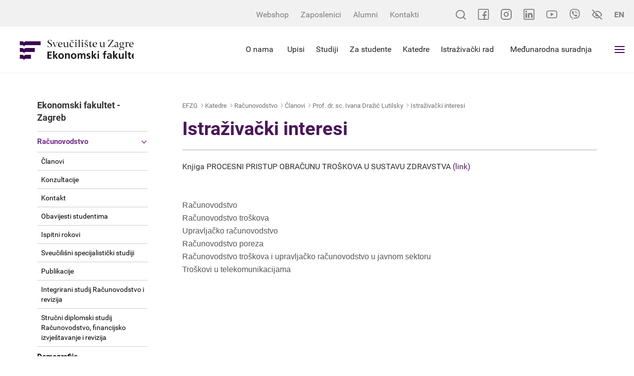

--- FILE ---
content_type: text/html; charset=utf-8
request_url: https://www.efzg.unizg.hr/katedre-29721/racunovodstvo/clanovi-29977/prof-dr-sc-ivana-drazic-lutilsky/istrazivacki-interesi-30261/30261
body_size: 32227
content:


<!DOCTYPE html>

    <html xmlns="http://www.w3.org/1999/xhtml" lang="hr">
    <head><meta charset="utf-8" /><meta http-equiv="x-ua-compatible" content="ie=edge" /><title>
	Istraživački interesi - EFZG - Ekonomski fakultet Zagreb
</title>
	<meta property="og:title" content="Istraživački interesi" /> 
   	<meta property="og:type" content="website" /><meta property="og:site_name" content="www.efzg.hr" /><meta property="og:type" content="website" /><meta property="og:site_name" content="EFZG - Ekonomski fakultet Zagreb" /><meta name="author" content="Globaldizajn d.o.o." /><meta name="viewport" content="width=device-width, initial-scale=1.0, maximum-scale=1.0, user-scalable=no" /><link rel="apple-touch-icon" sizes="180x180" href="../../../../../favicons/apple-touch-icon.png" /><link rel="icon" type="image/png" href="../../../../../favicons/favicon-32x32.png" sizes="32x32" /><link rel="icon" type="image/png" href="../../../../../favicons/favicon-16x16.png" sizes="16x16" /><link rel="manifest" href="../../../../../favicons/manifest.json" /><link rel="mask-icon" href="../../../../../favicons/safari-pinned-tab.svg" color="#4b175a" /><link rel="shortcut icon" href="../../../../../favicons/favicon.ico" /><meta name="msapplication-config" content="favicons/browserconfig.xml" /><meta name="theme-color" content="#ffffff" />

    <!--[if gte IE 9]>
		  <style type="text/css">
			.bs-slide:before,
			.orange > .badge-circle,
			.green > .badge-circle,
			.blue > .badge-circle,
			.purple > .badge-circle {
				filter: none;
			}
		  </style>
		<![endif]-->

   
      <link href="/cssbundle?v=Vi3XjVtxkZ43VTLDBGto2isF23WHPdVG6ZnZ7sa4Xvg1" rel="stylesheet" type='text/css'/>
    


    <!--<script src="https://ajax.googleapis.com/ajax/libs/jquery/3.5.1/jquery.min.js"></script>

    <script src="https://maxcdn.bootstrapcdn.com/bootstrap/3.4.1/js/bootstrap.min.js"></script>
    
    <script type="text/javascript"> var jQuery_3_5_1 = $.noConflict(true); </script>-->
   

	
 
    
   

   

    <!-- Global site tag (gtag.js) - Google Analytics -->
    <script async src="https://www.googletagmanager.com/gtag/js?id=UA-416546-39"></script>
    <script>
        window.dataLayer = window.dataLayer || [];
        function gtag() { dataLayer.push(arguments); }
        gtag('js', new Date());

        gtag('config', 'UA-416546-39');
    </script>


</head>
<body>


    <!-- 30261 -->

    <input type="hidden" name="prefix" id="prefix" value="/" />
    <div class="pushy pushy-right">
        <ul class='mob-menu'>
<li class='close-mob-menu'>
    <a href='/' class='logo-menu'></a>
    <a href='javascript:;' class='icon'>IZBORNIK</a>
</li>
<li class='mobile-small-topbar'>
    <div class='mobile-small-topbar-wrapper'>
         <a href='https://www.facebook.com/EkonomskifakultetZagreb/' target='_blank'>
             <svg xmlns='http://www.w3.org/2000/svg' viewBox='0 0 22 22' width='22' height='22'>
                   <path d='M19.421875 0H2.5781249C1.1564636 0 0 1.1564667 0 2.57812v16.84376C0 20.843533 1.1564636 22 2.5781249 22H19.421875C20.843536 22 22 20.843533 22 19.42188V2.57812C22 1.1564667 20.843536 0 19.421875 0zm.859374 19.42188c0 .473827-.385544.859373-.859374.859373h-5.070312v-6.27344h2.751174l.320587-2.664066h-3.071761V8.46484c0-.7348267.554229-1.2890533 1.289061-1.2890533h1.933595V4.6836c-.508912-.071867-1.490647-.17188-1.933595-.17188-1.002212 0-2.006775.4228-2.756042 1.1598133-.771927.7593467-1.197082 1.754-1.197082 2.8008667v2.871347H8.8945309v2.664066H11.6875v6.27344H2.5781249c-.4738312 0-.8593749-.385546-.8593749-.859373V2.57812c0-.4738267.3855437-.8593733.8593749-.8593733H19.421875c.47383 0 .859374.3855466.859374.8593733zm0 0'/>
             </svg>
         </a>
        <a href='https://www.instagram.com/unizg_efzg/' target='_blank' class='instagram'>
            <svg xmlns='http://www.w3.org/2000/svg' width='22' height='22'>
                <g transform='translate(-1 -1)'>
                    <path fill='none' stroke-linecap='round' stroke-width='2'
                        d='M7 2h10a5 5 0 0 1 5 5v10a5 5 0 0 1-5 5H7a5 5 0 0 1-5-5V7a5 5 0 0 1 5-5z'>
                    </path>
                    <path fill='none' stroke-linecap='round' stroke-linejoin='round' stroke-width='2'
                        d='M16 11.37A4 4 0 1 1 12.63 8 4 4 0 0 1 16 11.37z'></path>
                    <circle cx='1' cy='1' r='1' transform='translate(16 5)'></circle>
                </g>
            </svg>
        </a>
         <a href='https://www.linkedin.com/company/feb-unizg' target='_blank'>
             <svg xmlns='http://www.w3.org/2000/svg' viewBox='0 0 22 22' width='22' height='22'>
                 <path d='M6.8753355 18.175787H3.8675231V8.46484h3.0078124zM7.1754453 5.37092c0-.9723333-.7888793-1.7615467-1.7607116-1.7615467-.9755249 0-1.7623901.7892134-1.7623901 1.7615467 0 .97268.7868652 1.7618933 1.7623901 1.7618933.9718323 0 1.7607116-.7892133 1.7607116-1.7618933zm10.9573667 7.462307c0-2.606827-.550705-4.5402537-3.595947-4.5402537-1.463288 0-2.445526.7318134-2.846512 1.4928267H11.6875V8.46484H8.7656248v9.710947H11.6875v-4.821574c0-1.262706.321426-2.485973 1.886596-2.485973 1.543855 0 1.593872 1.443987 1.593872 2.566213v4.741334h2.964844zM22 19.42188V2.57812C22 1.1564667 20.843536 0 19.421875 0H2.5781249C1.1564636 0 0 1.1564667 0 2.57812v16.84376C0 20.843533 1.1564636 22 2.5781249 22H19.421875C20.843536 22 22 20.843533 22 19.42188zM19.421875 1.7187467c.47383 0 .859374.3855466.859374.8593733v16.84376c0 .473827-.385544.859373-.859374.859373H2.5781249c-.4738312 0-.8593749-.385546-.8593749-.859373V2.57812c0-.4738267.3855437-.8593733.8593749-.8593733zm0 0'/>
             </svg>
         </a>
         <a href='https://www.youtube.com/channel/UC5GdZj5gL6br0-jxOfN4pog/' target='_blank'>
             <svg xmlns='http://www.w3.org/2000/svg' viewBox='0 -71 21.999999 21.999999' width='22' height='22'>
                 <path d='M10.999227-52.050472h-.0059c-.663833-.004-6.5324203-.05802-8.1951087-.50774-1.162008-.312363-2.07928952-1.228638-2.39249127-2.390805-.43505835-1.633312-.40736364-4.777922-.40434242-5.029018-.00285338-.249925-.03088376-3.420551.40299965-5.06729.00050355-.0013.00083926-.0027.001343-.0053.30967697-1.148913 1.24760354-2.093559 2.38963194-2.40676.00285-.000838.00587-.0013.00873-.0027 1.6438894-.432036 7.5240588-.484905 8.1892348-.489443h.01192c.665512.004 6.549711.05802 8.197125.508405 1.15898.311525 2.07559 1.226628 2.389632 2.387278.451339 1.647924.409546 4.82543.405013 5.093652.0032.26419.02954 3.380589-.403 5.022125-.000335.0013-.000838.0027-.0012.0053-.313368 1.162168-1.230483 2.078442-2.393828 2.391137-.0015.000506-.0032.000839-.0047.0013-1.643723.431876-7.524061.484746-8.189069.489443h-.006zM2.0657608-64.604561c-.3820188 1.453558-.3459318 4.58373-.3455962 4.615281v.02262c-.011418.868102.028701 3.382105.345764 4.572804.1537474.570178.606094 1.021854 1.1797936 1.176099 1.2267907.331832 6.0065579.436241 7.7535048.448497 1.751479-.01198 6.538296-.113778 7.756024-.432381.571852-.154751 1.022688-.604924 1.177443-1.175768.317398-1.208157.357177-3.709904.345596-4.572471 0-.0093 0-.0181.000168-.02715.01578-.878508-.01528-3.421894-.344253-4.62216-.000336-.0012-.000672-.0027-.000839-.004-.15442-.572693-.606933-1.02437-1.180633-1.178615-1.214874-.332177-6.002363-.43624-7.753506-.448496-1.7503038.01198-6.5324208.113645-7.7538404.431876-.5627896.156094-1.0253748.623886-1.1796258 1.193386zm18.6972702 9.448589h.000503zM8.8086616-56.519226v-6.96076l6.0156224 3.48046zm0 0'/>
                 </svg>
         </a>
         <a href='https://invite.viber.com/?g2=AQAnWLnCSRtlBkszgOLNnPl87bCjy70bvNnvtmnO%2FlVwgU6QL907U4vNQXhsevCs' target='_blank'>
             <svg height='22' viewBox='0 0 24 24' width='22' xmlns='http://www.w3.org/2000/svg'><path d='m23.155 13.893c.716-6.027-.344-9.832-2.256-11.553l.001-.001c-3.086-2.939-13.508-3.374-17.2.132-1.658 1.715-2.242 4.232-2.306 7.348-.064 3.117-.14 8.956 5.301 10.54h.005l-.005 2.419s-.037.98.589 1.177c.716.232 1.04-.223 3.267-2.883 3.724.323 6.584-.417 6.909-.525.752-.252 5.007-.815 5.695-6.654zm-12.237 5.477s-2.357 2.939-3.09 3.702c-.24.248-.503.225-.499-.267 0-.323.018-4.016.018-4.016-4.613-1.322-4.341-6.294-4.291-8.895.05-2.602.526-4.733 1.93-6.168 3.239-3.037 12.376-2.358 14.704-.17 2.846 2.523 1.833 9.651 1.839 9.894-.585 4.874-4.033 5.183-4.667 5.394-.271.09-2.786.737-5.944.526z'></path><path d='m12.222 4.297c-.385 0-.385.6 0 .605 2.987.023 5.447 2.105 5.474 5.924 0 .403.59.398.585-.005h-.001c-.032-4.115-2.718-6.501-6.058-6.524z'></path><path d='m16.151 10.193c-.009.398.58.417.585.014.049-2.269-1.35-4.138-3.979-4.335-.385-.028-.425.577-.041.605 2.28.173 3.481 1.729 3.435 3.716z'></path><path d='m15.521 12.774c-.494-.286-.997-.108-1.205.173l-.435.563c-.221.286-.634.248-.634.248-3.014-.797-3.82-3.951-3.82-3.951s-.037-.427.239-.656l.544-.45c.272-.216.444-.736.167-1.247-.74-1.337-1.237-1.798-1.49-2.152-.266-.333-.666-.408-1.082-.183h-.009c-.865.506-1.812 1.453-1.509 2.428.517 1.028 1.467 4.305 4.495 6.781 1.423 1.171 3.675 2.371 4.631 2.648l.009.014c.942.314 1.858-.67 2.347-1.561v-.007c.217-.431.145-.839-.172-1.106-.562-.548-1.41-1.153-2.076-1.542z'></path><path d='m13.169 8.104c.961.056 1.427.558 1.477 1.589.018.403.603.375.585-.028-.064-1.346-.766-2.096-2.03-2.166-.385-.023-.421.582-.032.605z'></path></svg>
         </a>
        <div class='accessibility-btn'>
            <svg xmlns='http://www.w3.org/2000/svg' width='21.449' height='21.45' class='accessibility'>
                <g fill='none' stroke-linecap='round' stroke-linejoin='round' stroke-width='2'>
                    <path
                        d='M15.752 15.753a8.523 8.523 0 0 1-5.028 1.744c-5.924-.001-9.31-6.773-9.31-6.773a15.616 15.616 0 0 1 4.283-5.027m3.25-1.544a7.719 7.719 0 0 1 1.778-.2c5.925 0 9.311 6.771 9.311 6.771a15.659 15.659 0 0 1-1.828 2.7m-5.694-.905A2.539 2.539 0 1 1 8.93 8.93M1.414 1.414l18.621 18.621'>
                    </path>
                </g>
            </svg>
        </div>
        <a href='/en' class='lang-btn tb-btn'>EN</a>
    </div>
</li>
<li id='li_29713'><a  href='/'>Naslovna</a>
</li>
<li id='li_29714'><a  href='/o-nama-29714/29714'>O nama<i class="collapse-btn icon-ios-arrow-down"></i></a>
<ul class='mob-submenu ' >
<li><a  href='/o-nama-29714/misija-i-vizija/10978'>Misija i vizija </a>
</li>
<li><a  href='/o-nama-29714/akreditacije-certifikati-i-clanstva/29883'>Akreditacije, certifikati i članstva<i class="icon-plus "></i></a>
<ul>
<li class=''><a  href='/o-nama-29714/akreditacije-certifikati-i-clanstva/azvo/29884'>AZVO</a></li>
<li class=''><a  href='/o-nama-29714/akreditacije-certifikati-i-clanstva/equis/46263'>EQUIS</a></li>
<li class=''><a  href='/o-nama-29714/akreditacije-certifikati-i-clanstva/amba/48236'>AMBA</a></li>
<li class=''><a  href='/o-nama-29714/akreditacije-certifikati-i-clanstva/aacsb-29886/29886'>AACSB</a></li>
<li class=''><a  href='/o-nama-29714/akreditacije-certifikati-i-clanstva/efmd-programme-acredited/29885'>EFMD Programme Acredited</a></li>
<li class=''><a  href='/o-nama-29714/akreditacije-certifikati-i-clanstva/edamba-43062/43062'>EDAMBA</a></li>
<li class=''><a  href='/o-nama-29714/akreditacije-certifikati-i-clanstva/iso-9001-2015/43051'>ISO 9001:2015</a></li>
</ul>
</li>
<li><a  href='/o-nama-29714/strategija/38472'>Strategija</a>
</li>
<li><a  href='/o-nama-29714/dekanat/5998'>Dekanat<i class="icon-plus "></i></a>
<ul>
<li class=''><a target='_blank' href='/o-nama-29714/dekanat/prof-dr-sc-sanja-sever-malis-dekanica/48992'>Prof. dr. sc. Sanja Sever Mališ - Dekanica</a></li>
<li class=''><a target='_blank' href='/o-nama-29714/dekanat/izv-prof-dr-sc-nikolina-decman-prodekanica-za-poslovanje-protokol-i-organizaciju/48993'>Izv. prof. dr. sc. Nikolina Dečman - Prodekanica za poslovanje, protokol i organizaciju</a></li>
<li class=''><a target='_blank' href='/o-nama-29714/dekanat/izv-prof-dr-sc-jaksa-kristo-prodekan-za-studente-nastavu-i-suradnju-s-gospodarstvom/48994'>Izv. prof. dr. sc. Jakša Krišto - Prodekan za studente, nastavu i suradnju s gospodarstvom</a></li>
<li class=''><a target='_blank' href='/o-nama-29714/dekanat/prof-dr-sc-zoran-krupka-prodekan-za-upravljanje-kvalitetom-internacionalizaciju-i-znanost/48995'>Prof. dr. sc. Zoran Krupka - Prodekan za upravljanje kvalitetom, internacionalizaciju i znanost</a></li>
<li class=''><a target='_blank' href='/o-nama-29714/dekanat/izv-prof-dr-sc-ljubica-milanovic-prodekanica-za-studijske-programe-komunikaciju-i-digitalizaciju/48996'>Izv. prof. dr. sc. Ljubica Milanović - Prodekanica za studijske programe, komunikaciju i digitalizaciju</a></li>
<li class=''><a target='_blank' href='/o-nama-29714/dekanat/izv-prof-dr-sc-zoran-wittine-prodekan-za-infrastrukturu-i-poslovne-procese/48997'>Izv. prof. dr. sc. Zoran Wittine - Prodekan za infrastrukturu i poslovne procese</a></li>
<li class=''><a  href='/o-nama-29714/dekanat/kontakt-31729/31729'>Kontakt</a></li>
</ul>
</li>
<li><a  href='/o-nama-29714/lokacija/2288'>Lokacija<i class="icon-plus "></i></a>
<ul>
<li class=''><a  href='/o-nama-29714/lokacija/plan-zgrade/1740'>Plan zgrade</a></li>
</ul>
</li>
<li><a  href='/o-nama-29714/vazne-cinjenice/29716'>Važne činjenice<i class="icon-plus "></i></a>
<ul>
<li class=''><a  href='/o-nama-29714/vazne-cinjenice/povijest/22035'>Povijest</a></li>
<li class=''><a  href='/o-nama-29714/vazne-cinjenice/tehnicki-kapaciteti/25'>Tehnički kapaciteti</a></li>
</ul>
</li>
<li><a  href='/o-nama-29714/pristup-informacijama/29888'>Pristup informacijama<i class="icon-plus "></i></a>
<ul>
<li class=''><a  href='/o-nama-29714/pristup-informacijama/pravni-okvir/5883'>Pravni okvir</a></li>
<li class=''><a  href='/o-nama-29714/pristup-informacijama/eticki-okvir/13111'>Etički okvir</a></li>
<li class=''><a  href='/o-nama-29714/pristup-informacijama/javna-nabava/15731'>Javna nabava</a></li>
<li class=''><a  href='/o-nama-29714/pristup-informacijama/godisnji-financijski-izvjestaji/22227'>Godišnji financijski izvještaji</a></li>
<li class=''><a  href='/o-nama-29714/pristup-informacijama/javna-objava-informacija-o-trosenju-sredstava-proracunskih-korisnika/48283'>Javna objava informacija o trošenju sredstava proračunskih korisnika</a></li>
<li class=''><a  href='/o-nama-29714/pristup-informacijama/pravo-na-pristup-informacijama/25764'>Pravo na pristup informacijama</a></li>
<li class=''><a  href='/o-nama-29714/pristup-informacijama/informacijski-kutak-za-zaposlenike/44003'>Informacijski kutak za zaposlenike</a></li>
<li class=''><a target='_blank' href='/o-nama-29714/pristup-informacijama/natjecaji-i-nastupna-predavanja-44946/44946'>Natječaji i nastupna predavanja</a></li>
<li class=''><a  href='/o-nama-29714/pristup-informacijama/partneri-i-sponzori/46528'>Partneri i sponzori</a></li>
<li class=''><a  href='/o-nama-29714/pristup-informacijama/press/18141'>Press</a></li>
<li class=''><a  href='/o-nama-29714/pristup-informacijama/vizualni-identitet/42502'>Vizualni identitet</a></li>
<li class=''><a  href='/o-nama-29714/pristup-informacijama/obnova-infrastrukture-i-opreme-u-podrucju-obrazovanja-ostecene-potresom/45221'>Obnova infrastrukture i opreme u području obrazovanja oštećene potresom</a></li>
<li class=''><a  href='/o-nama-29714/pristup-informacijama/hitna-sanacija-zgrade-ekonomskog-fakulteta-sveucilista-u-zagrebu-efzg-s-o-s/46123'>Hitna sanacija zgrade Ekonomskog fakulteta Sveučilišta u Zagrebu – EFZG S.O.S.</a></li>
<li class=''><a target='_blank' href='/o-nama-29714/pristup-informacijama/nacela-odgovornog-upravljanja-obrazovanjem/47578'>Načela odgovornog upravljanja obrazovanjem</a></li>
</ul>
</li>
<li><a  href='/o-nama-29714/izjava-o-pristupacnosti/44255'>Izjava o pristupačnosti</a>
</li>
<li><a  href='/o-nama-29714/zastita-osobnih-podataka/39638'>Zaštita osobnih podataka</a>
</li>
<li><a  href='/o-nama-29714/sustav-upravljanja-kvalitetom/38423'>Sustav upravljanja kvalitetom</a>
</li>
<li><a  href='/o-nama-29714/nagrade-i-priznanja/41482'>Nagrade i priznanja<i class="icon-plus "></i></a>
<ul>
<li class=''><a  href='/o-nama-29714/nagrade-i-priznanja/nagrada-ekonomskog-fakulteta-zagreb/41581'>Nagrada Ekonomskog fakulteta - Zagreb</a></li>
<li class=''><a  href='/o-nama-29714/nagrade-i-priznanja/nagrade-i-priznanja-za-znanstvenu-izvrsnost/41503'>Nagrade i priznanja za znanstvenu izvrsnost</a></li>
<li class=''><a  href='/o-nama-29714/nagrade-i-priznanja/priznanja-za-nastavnu-izvrsnost/41519'>Priznanja za nastavnu izvrsnost</a></li>
<li class=''><a  href='/o-nama-29714/nagrade-i-priznanja/priznanje-za-unaprjedjenje-rada-ekonomskog-fakulteta-zagreb/41520'>Priznanje za unaprjeđenje rada Ekonomskog fakulteta - Zagreb</a></li>
<li class=''><a  href='/o-nama-29714/nagrade-i-priznanja/nagrade-studentima/41521'>Nagrade studentima</a></li>
<li class=''><a  href='/o-nama-29714/nagrade-i-priznanja/nagrade-zaposlenicima-fakulteta/41583'>Nagrade zaposlenicima Fakulteta</a></li>
<li class=''><a  href='/o-nama-29714/nagrade-i-priznanja/nagrade-studentima-fakulteta/41585'>Nagrade studentima Fakulteta</a></li>
</ul>
</li>
<li><a  href='/o-nama-29714/100-godina-fakulteta/44311'>100 godina Fakulteta<i class="icon-plus "></i></a>
<ul>
<li class=''><a  href='/o-nama-29714/100-godina-fakulteta/efzg-slavi-100-godina/44390'>EFZG slavi 100 godina</a></li>
<li class=''><a  href='/o-nama-29714/100-godina-fakulteta/akademici-i-professori-emeritusi/44420'>Akademici i professori emeritusi</a></li>
<li class=''><a  href='/o-nama-29714/100-godina-fakulteta/monografija-ekonomskog-fakulteta-zagreb/44508'>Monografija Ekonomskog fakulteta - Zagreb</a></li>
<li class=''><a  href='/o-nama-29714/100-godina-fakulteta/video-obracanja-za-100-obljetnicu-efzg-a/44540'>Video obraćanja za 100. obljetnicu EFZG-a</a></li>
</ul>
</li>
<li><a  href='/o-nama-29714/kontakt-48999/48999'>Kontakt</a>
</li>
</ul>
</li>
<li id='li_29717'><a  href='/za-studente-29717/29717'>Za studente<i class="collapse-btn icon-ios-arrow-down"></i></a>
<ul class='mob-submenu ' >
<li><a  href='/za-studente-29717/opce-informacije/29800'>Opće informacije</a>
</li>
<li><a  href='/za-studente-29717/dokumenti-31719/31719'>Dokumenti</a>
</li>
<li><a  href='/za-studente-29717/studentski-zbor-efzg/13765'>Studentski zbor EFZG</a>
</li>
<li><a  href='/za-studente-29717/vodic-za-studente/44071'>Vodič za studente</a>
</li>
<li><a target='_blank' href='/za-studente-29717/digitalni-vodic-za-studente-kroz-strucne-i-administrativne-sluzbe/46658'>Digitalni vodič za studente kroz stručne i administrativne službe</a>
</li>
<li><a  href='/za-studente-29717/ispitni-termini/9889'>Ispitni termini</a>
</li>
<li><a  href='/za-studente-29717/satnica/20'>Satnica<i class="icon-plus "></i></a>
<ul>
<li class=''><a  href='/za-studente-29717/satnica/zimski-semestar-ak-god-2025-2026/46508'>Zimski semestar ak. god. 2025./2026.</a></li>
<li class=''><a  href='/za-studente-29717/satnica/ljetni-semestar-ak-god-2025-2026/46509'>Ljetni semestar ak. god. 2025./2026.</a></li>
</ul>
</li>
<li><a  href='/za-studente-29717/burza-izbornih-kolegija-i-upis-usmjerenja-studija/47548'>Burza izbornih kolegija i upis usmjerenja studija</a>
</li>
<li><a  href='/za-studente-29717/e-zamolbe/45262'>e-Zamolbe</a>
</li>
<li><a  href='/za-studente-29717/cesta-pitanja-studentska-referada-45264/45264'>Česta pitanja - Studentska referada</a>
</li>
<li><a  href='/za-studente-29717/studenti-s-invaliditetom/17331'>Studenti s invaliditetom<i class="icon-plus "></i></a>
<ul>
<li class=''><a  href='/za-studente-29717/studenti-s-invaliditetom/novosti-41188/41188'>Novosti</a></li>
<li class=''><a  href='/za-studente-29717/studenti-s-invaliditetom/upisi-i-status-studenata-s-invaliditetom/47452'>Upisi i status studenata s invaliditetom</a></li>
<li class=''><a  href='/za-studente-29717/studenti-s-invaliditetom/prava-u-nastavi/47453'>Prava u nastavi</a></li>
<li class=''><a  href='/za-studente-29717/studenti-s-invaliditetom/smjestaj-u-studentskom-domu/47455'>Smještaj u studentskom domu</a></li>
<li class=''><a  href='/za-studente-29717/studenti-s-invaliditetom/nastavna-literatura-i-pomagala/47454'>Nastavna literatura i pomagala</a></li>
<li class=''><a  href='/za-studente-29717/studenti-s-invaliditetom/osiguranje-mobilnosti/47457'>Osiguranje mobilnosti </a></li>
<li class=''><a  href='/za-studente-29717/studenti-s-invaliditetom/prijevoz/47456'>Prijevoz</a></li>
<li class=''><a  href='/za-studente-29717/studenti-s-invaliditetom/ssi-na-unizg-i-sastavnicama/20464'>SSI na UNIZG i sastavnicama</a></li>
<li class=''><a  href='/za-studente-29717/studenti-s-invaliditetom/izborni-predmet-vrsnjacka-potpora/47571'>Izborni predmet Vršnjačka potpora</a></li>
<li class=''><a  href='/za-studente-29717/studenti-s-invaliditetom/kontakti/20469'>Kontakti</a></li>
</ul>
</li>
<li><a target='_blank' href='/za-studente-29717/medjunarodna-razmjena-studenata/43029'>Međunarodna razmjena studenata</a>
</li>
<li><a  href='/za-studente-29717/razvoj-karijera/31721'>Razvoj karijera<i class="icon-plus "></i></a>
<ul>
<li class=''><a target='_blank' href='/za-studente-29717/razvoj-karijera/ured-za-savjetovanje-i-razvoj-karijera/35540'>Ured za savjetovanje i razvoj karijera</a></li>
<li class=''><a  href='/za-studente-29717/razvoj-karijera/prakse-stipendije-i-poslovi-31730/31730'>Prakse, stipendije i poslovi</a></li>
<li class=''><a  href='/za-studente-29717/razvoj-karijera/studentski-poduzetnicki-inkubator-10434/10434'>Studentski poduzetnički inkubator</a></li>
<li class=''><a target='_blank' href='/za-studente-29717/razvoj-karijera/tax-academy-33889/33889'>Tax Academy</a></li>
</ul>
</li>
<li><a  href='/za-studente-29717/knjiznicno-dokumentacijski-centar/41935'>Knjižnično-dokumentacijski centar<i class="icon-plus "></i></a>
<ul>
<li class=''><a  href='/za-studente-29717/knjiznicno-dokumentacijski-centar/o-knjiznicno-dokumentacijskom-centru/45664'>O Knjižnično-dokumentacijskom centru</a></li>
<li class=''><a  href='/za-studente-29717/knjiznicno-dokumentacijski-centar/novosti-33693/33693'>Novosti</a></li>
<li class=''><a  href='/za-studente-29717/knjiznicno-dokumentacijski-centar/usluge-41937/41937'>Usluge</a></li>
<li class=''><a  href='/za-studente-29717/knjiznicno-dokumentacijski-centar/istrazivanje/41936'>Istraživanje</a></li>
<li class=''><a  href='/za-studente-29717/knjiznicno-dokumentacijski-centar/informacije-pravila-i-projekti/41939'>Informacije, pravila i projekti</a></li>
<li class=''><a  href='/za-studente-29717/knjiznicno-dokumentacijski-centar/radno-vrijeme-i-kontakt-41940/41940'>Radno vrijeme i kontakt</a></li>
<li class=''><a  href='/za-studente-29717/knjiznicno-dokumentacijski-centar/europski-dokumentacijski-centar-45651/45651'>Europski dokumentacijski centar</a></li>
</ul>
</li>
<li><a  href='/za-studente-29717/europski-dokumentacijski-centar/40054'>Europski dokumentacijski centar<i class="icon-plus "></i></a>
<ul>
<li class=''><a  href='/za-studente-29717/europski-dokumentacijski-centar/o-nama/40055'>O nama</a></li>
<li class=''><a  href='/za-studente-29717/europski-dokumentacijski-centar/usluge-i-izvori/40112'>Usluge i izvori</a></li>
<li class=''><a  href='/za-studente-29717/europski-dokumentacijski-centar/novosti-40056/40056'>Novosti</a></li>
<li class=''><a  href='/za-studente-29717/europski-dokumentacijski-centar/dokumenti/41262'>Dokumenti</a></li>
<li class=''><a  href='/za-studente-29717/europski-dokumentacijski-centar/radno-vrijeme-i-kontakt/40108'>Radno vrijeme i kontakt</a></li>
<li class=''><a  href='/za-studente-29717/europski-dokumentacijski-centar/projekti-i-programi-45883/45883'>Projekti i programi</a></li>
</ul>
</li>
<li><a  href='/za-studente-29717/sluzbe/31720'>Službe<i class="icon-plus "></i></a>
<ul>
<li class=''><a  href='/za-studente-29717/sluzbe/tajnistvo/28'>Tajništvo</a></li>
<li class=''><a  href='/za-studente-29717/sluzbe/studentska-referada/158'>Studentska referada</a></li>
<li class=''><a  href='/za-studente-29717/sluzbe/informaticki-centar/150'>Informatički centar</a></li>
<li class=''><a  href='/za-studente-29717/sluzbe/ostale-sluzbe/6062'>Ostale službe</a></li>
<li class=''><a  href='/za-studente-29717/sluzbe/referada-za-studente-poslijediplomskih-studija/33827'>Referada za studente poslijediplomskih studija</a></li>
<li class=''><a target='_blank' href='/za-studente-29717/sluzbe/ured-za-savjetovanje-i-razvoj-karijera-35541/35541'>Ured za savjetovanje i razvoj karijera</a></li>
<li class=''><a target='_blank' href='/za-studente-29717/sluzbe/ured-za-medjunarodnu-suradnju-43260/43260'>Ured za međunarodnu suradnju</a></li>
<li class=''><a  href='/za-studente-29717/sluzbe/skriptarnica/43998'>Skriptarnica</a></li>
<li class=''><a  href='/za-studente-29717/sluzbe/smartx-kartica/2742'>SmartX-kartica </a></li>
</ul>
</li>
<li><a  href='/za-studente-29717/zivot-na-efzg-u/31715'>Život na EFZG-u<i class="icon-plus "></i></a>
<ul>
<li class=''><a  href='/za-studente-29717/zivot-na-efzg-u/studentske-udruge/3738'>Studentske udruge</a></li>
<li class=''><a  href='/za-studente-29717/zivot-na-efzg-u/pjevacki-zbor-ekonomskog-fakulteta-sonus-oeconomicus/17753'>Pjevački zbor Ekonomskog fakulteta - Sonus oeconomicus</a></li>
<li class=''><a target='_blank' href='/za-studente-29717/zivot-na-efzg-u/sportsko-drustvo-ekonomskog-fakulteta-31717/31717'>Športsko društvo Ekonomskog fakulteta</a></li>
<li class=''><a  href='/za-studente-29717/zivot-na-efzg-u/materijali-povjerenstva-za-zastitu-mentalnog-zdravlja-djece-i-mladih-grada-zagreba-44770/44770'>Materijali Povjerenstva za zaštitu mentalnog zdravlja djece i mladih Grada Zagreba</a></li>
<li class=''><a target='_blank' href='/za-studente-29717/zivot-na-efzg-u/efzg-na-smotri-sveucilista-44387/44387'>EFZG na Smotri Sveučilišta</a></li>
</ul>
</li>
<li><a  href='/za-studente-29717/ocjenjivanje-nastavnika/42745'>Ocjenjivanje nastavnika</a>
</li>
<li><a  href='/za-studente-29717/microsoft-learn-global-skilling-initiative/44816'>Microsoft Learn - Global Skilling Initiative<i class="icon-plus "></i></a>
<ul>
<li class=''><a  href='/za-studente-29717/microsoft-learn-global-skilling-initiative/microsoft-learn-global-skilling-initiative-44817/44817'>Microsoft Learn - Global Skilling Initiative</a></li>
</ul>
</li>
<li><a  href='/za-studente-29717/stipendije-prakse-i-poslovi/29745'>Stipendije, prakse i poslovi<i class="icon-plus "></i></a>
</li>
<li><a  href='/za-studente-29717/alumni-8431/8431'>Alumni<i class="icon-plus "></i></a>
<ul>
<li class=''><a  href='/za-studente-29717/alumni-8431/o-nama-8432/8432'>O nama</a></li>
<li class=''><a  href='/za-studente-29717/alumni-8431/novosti/8433'>Novosti</a></li>
<li class=''><a  href='/za-studente-29717/alumni-8431/tijela-udruge/8434'>Tijela udruge</a></li>
<li class=''><a  href='/za-studente-29717/alumni-8431/dokumenti-8435/8435'>Dokumenti</a></li>
<li class=''><a  href='/za-studente-29717/alumni-8431/pristupnica/8437'>Pristupnica</a></li>
</ul>
</li>
<li><a  href='/za-studente-29717/aplikacija-za-placanje-u-restoranima-studentskog-centra-46122/46122'>Aplikacija za plaćanje u restoranima Studentskog centra</a>
</li>
</ul>
</li>
<li id='li_29719'><a  href='/studiji-29719/29719'>Studiji<i class="collapse-btn icon-ios-arrow-down"></i></a>
<ul class='mob-submenu ' >
<li><a  href='/studiji-29719/sveucilisni-integrirani-prijediplomski-i-diplomski-studiji/22342'>Sveučilišni integrirani prijediplomski i diplomski studiji<i class="icon-plus "></i></a>
<ul>
<li class=''><a  href='/studiji-29719/sveucilisni-integrirani-prijediplomski-i-diplomski-studiji/sveucilisni-integrirani-prijediplomski-i-diplomski-studij-poslovna-ekonomija/22350'>Sveučilišni Integrirani prijediplomski i diplomski studij Poslovna ekonomija</a></li>
<li class=''><a  href='/studiji-29719/sveucilisni-integrirani-prijediplomski-i-diplomski-studiji/sveucilisni-integrirani-prijediplomski-i-diplomski-studij-ekonomija/22351'>Sveučilišni Integrirani prijediplomski i diplomski studij Ekonomija</a></li>
</ul>
</li>
<li><a  href='/studiji-29719/sveucilisni-prijediplomski-studiji-na-engleskom-jeziku/5268'>Sveučilišni prijediplomski studiji na engleskom jeziku<i class="icon-plus "></i></a>
<ul>
<li class=''><a  href='/studiji-29719/sveucilisni-prijediplomski-studiji-na-engleskom-jeziku/sveucilisni-prijediplomski-studij-na-engleskom-jeziku-bachelor-degree-in-business/22352'>Sveučilišni prijediplomski studij na engleskom jeziku "Bachelor Degree in Business"</a></li>
<li class=''><a  href='/studiji-29719/sveucilisni-prijediplomski-studiji-na-engleskom-jeziku/sveucilisni-prijediplomski-studij-na-engleskom-jeziku-bachelor-degree-in-economics/35518'>Sveučilišni prijediplomski studij na engleskom jeziku "Bachelor Degree in Economics"</a></li>
</ul>
</li>
<li><a  href='/studiji-29719/sveucilisni-diplomski-studiji-na-engleskom-jeziku/15521'>Sveučilišni diplomski studiji na engleskom jeziku<i class="icon-plus "></i></a>
<ul>
<li class=''><a  href='/studiji-29719/sveucilisni-diplomski-studiji-na-engleskom-jeziku/kontakt-23604/23604'>Kontakt</a></li>
<li class=''><a  href='/studiji-29719/sveucilisni-diplomski-studiji-na-engleskom-jeziku/sveucilisni-diplomski-studiji-na-engleskom-jeziku-22347/22347'>Sveučilišni diplomski studiji na engleskom jeziku</a></li>
<li class=''><a  href='/studiji-29719/sveucilisni-diplomski-studiji-na-engleskom-jeziku/zajednicki-izborni-kolegiji/15532'>Zajednički izborni kolegiji</a></li>
</ul>
</li>
<li><a  href='/studiji-29719/strucni-prijediplomski-studij/6069'>Stručni prijediplomski studij<i class="icon-plus "></i></a>
<ul>
<li class=''><a  href='/studiji-29719/strucni-prijediplomski-studij/kontakt-i-vise-informacija-23990/23990'>Kontakt i više informacija</a></li>
<li class=''><a target='_blank' href='/studiji-29719/strucni-prijediplomski-studij/upute-za-pisanje-poslovnog-projekta-seminarskog-i-zavrsnog-rada/45912'>Upute za pisanje poslovnog projekta, seminarskog i završnog rada</a></li>
<li class=''><a  href='/studiji-29719/strucni-prijediplomski-studij/upute-za-strucnu-praksu/43224'>Upute za stručnu praksu</a></li>
</ul>
</li>
<li><a  href='/studiji-29719/strucni-diplomski-studiji/22345'>Stručni diplomski studiji<i class="icon-plus "></i></a>
<ul>
<li class=''><a  href='/studiji-29719/strucni-diplomski-studiji/kontakt-i-vise-informacija/23605'>Kontakt i više informacija</a></li>
<li class=''><a  href='/studiji-29719/strucni-diplomski-studiji/projekt-praksa-projektni-plan/28592'>Projekt, praksa, projektni plan </a></li>
</ul>
</li>
<li><a  href='/studiji-29719/sveucilisni-specijalisticki-studiji-sss/22359'>Sveučilišni specijalistički studiji (SSS)<i class="icon-plus "></i></a>
<ul>
<li class=''><a  href='/studiji-29719/sveucilisni-specijalisticki-studiji-sss/novosti-47055/47055'>Novosti</a></li>
<li class=''><a  href='/studiji-29719/sveucilisni-specijalisticki-studiji-sss/kontakt-referade-za-studente-poslijediplomskih-studija/22365'>Kontakt Referade za studente poslijediplomskih studija</a></li>
<li class=''><a  href='/studiji-29719/sveucilisni-specijalisticki-studiji-sss/opce-informacije-22450/22450'>Opće informacije</a></li>
<li class=''><a  href='/studiji-29719/sveucilisni-specijalisticki-studiji-sss/mirovanje-prava-i-obveza-na-studiju/49772'>Mirovanje prava i obveza na studiju</a></li>
<li class=''><a  href='/studiji-29719/sveucilisni-specijalisticki-studiji-sss/natjecaj-za-upis-na-sveucilisne-specijalisticke-studije-u-akademskoj-godini-2025-2026/22447'>NATJEČAJ za upis na sveučilišne specijalističke studije u akademskoj godini 2025./2026. </a></li>
<li class=''><a  href='/studiji-29719/sveucilisni-specijalisticki-studiji-sss/skolarine-i-naknade-na-sveucilisnim-specijalistickim-studijima/22446'>ŠKOLARINE I NAKNADE na sveučilišnim specijalističkim studijima</a></li>
<li class=''><a  href='/studiji-29719/sveucilisni-specijalisticki-studiji-sss/razlikovni-kolegiji-obavijest-o-ispitnim-terminima-i-rezultatima-ispita/24055'> RAZLIKOVNI KOLEGIJI - obavijest o ispitnim terminima i rezultatima ispita</a></li>
<li class=''><a  href='/studiji-29719/sveucilisni-specijalisticki-studiji-sss/popis-sveucilisnih-specijalistickih-studija/22368'>POPIS SVEUČILIŠNIH SPECIJALISTIČKIH STUDIJA</a></li>
<li class=''><a  href='/studiji-29719/sveucilisni-specijalisticki-studiji-sss/krajnji-rok-za-zavrsetak-sveucilisnog-specijalistickog-studija-za-generacije-od-ak-god-2006-2007-do-2015-2016/22366'>Krajnji rok za završetak sveučilišnog specijalističkog studija za generacije od ak. god. 2006./2007. do 2015./2016.</a></li>
<li class=''><a  href='/studiji-29719/sveucilisni-specijalisticki-studiji-sss/plan-odrzavanja-sjednica-statutarnog-odbora-za-sveucilisne-specijalisticke-studije/22362'>Plan održavanja sjednica Statutarnog odbora za sveučilišne specijalističke studije</a></li>
<li class=''><a  href='/studiji-29719/sveucilisni-specijalisticki-studiji-sss/prijava-teme-i-upute-za-izradu-sveucilisnog-specijalistickog-rada/22453'>PRIJAVA TEME i upute za izradu sveučilišnog specijalističkog rada</a></li>
<li class=''><a  href='/studiji-29719/sveucilisni-specijalisticki-studiji-sss/prihvacene-prijave-tema-sveucilisnih-specijalistickih-radova/43583'>Prihvaćene prijave tema sveučilišnih specijalističkih radova</a></li>
<li class=''><a  href='/studiji-29719/sveucilisni-specijalisticki-studiji-sss/predaja-sveucilisnog-specijalistickog-ss-rada-na-ocjenu/22449'>PREDAJA SVEUČILIŠNOG SPECIJALISTIČKOG (SS) RADA NA OCJENU</a></li>
<li class=''><a  href='/studiji-29719/sveucilisni-specijalisticki-studiji-sss/predaja-sveucilisnog-specijalistickog-rada-nakon-obrane/45030'>PREDAJA SVEUČILIŠNOG SPECIJALISTIČKOG RADA NAKON OBRANE</a></li>
<li class=''><a  href='/studiji-29719/sveucilisni-specijalisticki-studiji-sss/raspored-obrana-sveucilisnih-specijalistickih-radova-prihvacena-izvjesca-o-ocjeni-rada/37868'>RASPORED OBRANA sveučilišnih specijalističkih radova (prihvaćena izvješća o ocjeni rada)</a></li>
<li class=''><a  href='/studiji-29719/sveucilisni-specijalisticki-studiji-sss/zavrsni-ispit-na-sveucilisnom-specijalistickom-studiju-obrazac-i-upute-za-prijavu-i-polaganje/44608'>ZAVRŠNI ISPIT na sveučilišnom specijalističkom studiju - obrazac i upute za prijavu i polaganje </a></li>
<li class=''><a  href='/studiji-29719/sveucilisni-specijalisticki-studiji-sss/odluke-o-prijelazu-s-poslijediplomskog-znanstvenog-i-strucnog-studija-na-sveucilisni-specijalisticki-studij/22367'>Odluke o prijelazu s poslijediplomskog znanstvenog i stručnog studija na sveučilišni specijalistički studij</a></li>
<li class=''><a  href='/studiji-29719/sveucilisni-specijalisticki-studiji-sss/nacin-rjesavanja-molbi-studenata/22448'>Način rješavanja molbi studenata</a></li>
<li class=''><a  href='/studiji-29719/sveucilisni-specijalisticki-studiji-sss/raspored-svecanih-promocija-22361/22361'>Raspored svečanih promocija </a></li>
</ul>
</li>
<li><a  href='/studiji-29719/doktorski-studij-ekonomija-i-poslovna-ekonomija/22360'>Doktorski studij Ekonomija i poslovna ekonomija<i class="icon-plus "></i></a>
<ul>
<li class=''><a  href='/studiji-29719/doktorski-studij-ekonomija-i-poslovna-ekonomija/kontakti-22364/22364'>Kontakti</a></li>
<li class=''><a  href='/studiji-29719/doktorski-studij-ekonomija-i-poslovna-ekonomija/novosti-43559/43559'>Novosti</a></li>
<li class=''><a  href='/studiji-29719/doktorski-studij-ekonomija-i-poslovna-ekonomija/natjecaj-za-upis-na-doktorski-studij-u-akademskoj-godini-2025-2026/29690'>Natječaj za upis na doktorski studij u akademskoj godini 2025./2026.</a></li>
<li class=''><a  href='/studiji-29719/doktorski-studij-ekonomija-i-poslovna-ekonomija/mirovanje-prava-i-obveza-doktoranda-tijekom-roka-za-zavrsetak-studija/49774'>Mirovanje prava i obveza doktoranda tijekom roka za završetak studija</a></li>
<li class=''><a  href='/studiji-29719/doktorski-studij-ekonomija-i-poslovna-ekonomija/informacije-o-studiju-29644/29644'>Informacije o studiju</a></li>
<li class=''><a  href='/studiji-29719/doktorski-studij-ekonomija-i-poslovna-ekonomija/upute-za-upis-kandidata-koji-studij-nisu-zavrsili-u-republici-hrvatskoj/44988'>Upute za upis kandidata koji studij nisu završili u Republici Hrvatskoj</a></li>
<li class=''><a  href='/studiji-29719/doktorski-studij-ekonomija-i-poslovna-ekonomija/rok-za-zavrsetak-studija-sve-generacije-49176/49176'>Rok za završetak studija - sve generacije</a></li>
<li class=''><a  href='/studiji-29719/doktorski-studij-ekonomija-i-poslovna-ekonomija/general-information/22392'>General information</a></li>
<li class=''><a  href='/studiji-29719/doktorski-studij-ekonomija-i-poslovna-ekonomija/kolegiji-i-obveze-na-studiju/22393'>Kolegiji i obveze na studiju</a></li>
<li class=''><a  href='/studiji-29719/doktorski-studij-ekonomija-i-poslovna-ekonomija/skolarina-i-naknade-na-studiju/22395'>Školarina i naknade na studiju</a></li>
<li class=''><a  href='/studiji-29719/doktorski-studij-ekonomija-i-poslovna-ekonomija/priznavanje-bodova-s-prethodno-zavrsenih-pds-studija/22389'>Priznavanje bodova s prethodno završenih PDS studija</a></li>
<li class=''><a  href='/studiji-29719/doktorski-studij-ekonomija-i-poslovna-ekonomija/ispiti-razlike-za-neekonomiste/39862'>Ispiti razlike za neekonomiste</a></li>
<li class=''><a  href='/studiji-29719/doktorski-studij-ekonomija-i-poslovna-ekonomija/iskustva-nasih-polaznika-39973/39973'>Iskustva naših polaznika</a></li>
<li class=''><a  href='/studiji-29719/doktorski-studij-ekonomija-i-poslovna-ekonomija/termini-ispitnih-rokova/22384'>Termini ispitnih rokova</a></li>
<li class=''><a  href='/studiji-29719/doktorski-studij-ekonomija-i-poslovna-ekonomija/nacrt-istrazivanja-i-istrazivacke-radionice/22396'>Nacrt istraživanja i istraživačke radionice</a></li>
<li class=''><a  href='/studiji-29719/doktorski-studij-ekonomija-i-poslovna-ekonomija/uvjeti-doktorandima-za-objavu-znanstvenog-rada/22380'>Uvjeti doktorandima za objavu znanstvenog rada</a></li>
<li class=''><a  href='/studiji-29719/doktorski-studij-ekonomija-i-poslovna-ekonomija/postupak-i-sadrzaj-prijave-nacrta-doktorskog-rada/22387'>Postupak i sadržaj prijave nacrta doktorskog rada</a></li>
<li class=''><a  href='/studiji-29719/doktorski-studij-ekonomija-i-poslovna-ekonomija/upute-za-oblikovanje-i-predaju-doktorskog-rada-na-ocjenu/22381'>Upute za oblikovanje i predaju doktorskog rada na ocjenu</a></li>
<li class=''><a  href='/studiji-29719/doktorski-studij-ekonomija-i-poslovna-ekonomija/plan-odrzavanja-sjednica-odbora-za-doktorske-studije-i-rokovi-za-prikupljanje-materijala/25759'>Plan održavanja sjednica Odbora za doktorske studije i rokovi za prikupljanje materijala</a></li>
<li class=''><a  href='/studiji-29719/doktorski-studij-ekonomija-i-poslovna-ekonomija/javne-obrane-tema-doktorskih-radova/22379'>Javne obrane tema doktorskih radova</a></li>
<li class=''><a  href='/studiji-29719/doktorski-studij-ekonomija-i-poslovna-ekonomija/objava-doktorskih-radova-za-ciju-obranu-je-potvrdjen-termin/47010'>Objava doktorskih radova za čiju obranu je potvrđen termin</a></li>
<li class=''><a  href='/studiji-29719/doktorski-studij-ekonomija-i-poslovna-ekonomija/obrane-doktorskih-radova/41301'>Obrane doktorskih radova</a></li>
</ul>
</li>
<li><a  href='/studiji-29719/doktorski-studij-ekonomija-i-globalna-sigurnost/25705'>Doktorski studij Ekonomija i globalna sigurnost <i class="icon-plus "></i></a>
<ul>
<li class=''><a  href='/studiji-29719/doktorski-studij-ekonomija-i-globalna-sigurnost/vazne-informacije-o-doktorskom-studiju/43426'>Važne informacije o doktorskom studiju</a></li>
<li class=''><a  href='/studiji-29719/doktorski-studij-ekonomija-i-globalna-sigurnost/za-doktorande/43430'>Za doktorande</a></li>
<li class=''><a  href='/studiji-29719/doktorski-studij-ekonomija-i-globalna-sigurnost/mirovanje-prava-i-obveza-doktoranda-tijekom-roka-za-zavrsetak-studija-49773/49773'> Mirovanje prava i obveza doktoranda tijekom roka za završetak studija</a></li>
<li class=''><a  href='/studiji-29719/doktorski-studij-ekonomija-i-globalna-sigurnost/pravni-okvir-doktorskog-studija/43421'>Pravni okvir doktorskog studija</a></li>
<li class=''><a  href='/studiji-29719/doktorski-studij-ekonomija-i-globalna-sigurnost/kontakti-43423/43423'>Kontakti</a></li>
</ul>
</li>
<li><a  href='/studiji-29719/doktorski-studij-poslovna-ekonomija-u-digitalnom-okruzenju/44266'>Doktorski studij Poslovna ekonomija u digitalnom okruženju<i class="icon-plus "></i></a>
<ul>
<li class=''><a  href='/studiji-29719/doktorski-studij-poslovna-ekonomija-u-digitalnom-okruzenju/osnovne-informacije-o-studiju-44267/44267'>Osnovne informacije o studiju</a></li>
<li class=''><a  href='/studiji-29719/doktorski-studij-poslovna-ekonomija-u-digitalnom-okruzenju/call-for-applications-2025-2026/46659'>Call for applications 2025./2026.</a></li>
<li class=''><a  href='/studiji-29719/doktorski-studij-poslovna-ekonomija-u-digitalnom-okruzenju/upisi-na-studij/44268'>Upisi na studij</a></li>
<li class=''><a  href='/studiji-29719/doktorski-studij-poslovna-ekonomija-u-digitalnom-okruzenju/kolegiji-44269/44269'>Kolegiji</a></li>
<li class=''><a  href='/studiji-29719/doktorski-studij-poslovna-ekonomija-u-digitalnom-okruzenju/natjecaj-za-upis-2025-2026-44270/44270'>Natječaj za upis (2025./2026.)</a></li>
<li class=''><a  href='/studiji-29719/doktorski-studij-poslovna-ekonomija-u-digitalnom-okruzenju/pravilnik-o-poslijediplomskom-sveucilisnom-doktorskom-studiju-poslovna-ekonomija-u-digitalnom-okruzenju/44271'>Pravilnik o Poslijediplomskom sveučilišnom (doktorskom) studiju Poslovna ekonomija u digitalnom okruženju</a></li>
<li class=''><a  href='/studiji-29719/doktorski-studij-poslovna-ekonomija-u-digitalnom-okruzenju/kontakt-44272/44272'>Kontakt</a></li>
<li class=''><a  href='/studiji-29719/doktorski-studij-poslovna-ekonomija-u-digitalnom-okruzenju/novosti-45427/45427'>Novosti</a></li>
</ul>
</li>
<li><a  href='/studiji-29719/doktorski-studij-upravljanje-digitalnim-inovacijama/48442'>Doktorski studij Upravljanje digitalnim inovacijama<i class="icon-plus "></i></a>
<ul>
<li class=''><a  href='/studiji-29719/doktorski-studij-upravljanje-digitalnim-inovacijama/osnovne-informacije-o-studiju-48443/48443'>Osnovne informacije o studiju</a></li>
<li class=''><a  href='/studiji-29719/doktorski-studij-upravljanje-digitalnim-inovacijama/uvjeti-upisa-na-studij/48444'>Uvjeti upisa na studij</a></li>
<li class=''><a  href='/studiji-29719/doktorski-studij-upravljanje-digitalnim-inovacijama/stjecanje-kompetencija/48445'>Stjecanje kompetencija</a></li>
<li class=''><a  href='/studiji-29719/doktorski-studij-upravljanje-digitalnim-inovacijama/natjecaj-za-upis-2025-2026/48446'>Natječaj za upis 2025./2026.</a></li>
</ul>
</li>
<li><a  href='/studiji-29719/cjelozivotno-obrazovanje/48959'>Cjeloživotno obrazovanje<i class="icon-plus "></i></a>
<ul>
<li class=''><a  href='/studiji-29719/cjelozivotno-obrazovanje/korporativno-upravljanje-za-clanove-nadzornih-i-upravnih-odbora-49344/49344'> Korporativno upravljanje za članove nadzornih i upravnih odbora</a></li>
<li class=''><a  href='/studiji-29719/cjelozivotno-obrazovanje/feb-unidu-summer-business-academy/49345'>FEB-UNIDU Summer Business Academy</a></li>
<li class=''><a  href='/studiji-29719/cjelozivotno-obrazovanje/fba-poduzetnistvo-u-ekonomiji-znanja/49346'>FBA-Poduzetništvo u ekonomiji znanja</a></li>
<li class=''><a  href='/studiji-29719/cjelozivotno-obrazovanje/digitalna-transformacija-poslovanja-49347/49347'>Digitalna transformacija poslovanja</a></li>
<li class=''><a  href='/studiji-29719/cjelozivotno-obrazovanje/osposobljavanje-internih-auditora-za-kvalitetu-i-okolis/49348'>Osposobljavanje internih auditora za kvalitetu i okoliš</a></li>
</ul>
</li>
</ul>
</li>
<li id='li_29721'><a  href='/katedre-29721/29721'>Katedre<i class="collapse-btn icon-ios-arrow-down"></i></a>
<ul class='mob-submenu ' >
<li><a  href='/katedre-29721/demografija/29776'>Demografija<i class="icon-plus "></i></a>
<ul>
<li class=''><a  href='/katedre-29721/demografija/clanovi-29793/29793'>Članovi</a></li>
<li class=''><a  href='/katedre-29721/demografija/kontakt-38522/38522'>Kontakt</a></li>
<li class=''><a  href='/katedre-29721/demografija/konzultacije-29861/29861'>Konzultacije</a></li>
<li class=''><a  href='/katedre-29721/demografija/ispitni-rokovi-35661/35661'>Ispitni rokovi</a></li>
</ul>
</li>
<li><a  href='/katedre-29721/ekonomika-poduzeca/29778'>Ekonomika poduzeća<i class="icon-plus "></i></a>
<ul>
<li class=''><a  href='/katedre-29721/ekonomika-poduzeca/clanovi-31534/31534'>Članovi</a></li>
<li class=''><a  href='/katedre-29721/ekonomika-poduzeca/konzultacije-31535/31535'>Konzultacije</a></li>
<li class=''><a  href='/katedre-29721/ekonomika-poduzeca/kontakt-31545/31545'>Kontakt</a></li>
<li class=''><a  href='/katedre-29721/ekonomika-poduzeca/financijska-analiza-11231/11231'>Financijska analiza</a></li>
</ul>
</li>
<li><a  href='/katedre-29721/ekonomska-teorija/29777'>Ekonomska teorija<i class="icon-plus "></i></a>
<ul>
<li class=''><a  href='/katedre-29721/ekonomska-teorija/clanovi-29894/29894'>Članovi</a></li>
<li class=''><a  href='/katedre-29721/ekonomska-teorija/gostujuci-profesori-45532/45532'>Gostujući profesori</a></li>
<li class=''><a  href='/katedre-29721/ekonomska-teorija/vanjski-suradnici-45533/45533'>Vanjski suradnici</a></li>
<li class=''><a  href='/katedre-29721/ekonomska-teorija/demonstratori-48182/48182'>Demonstratori</a></li>
<li class=''><a  href='/katedre-29721/ekonomska-teorija/konzultacije-30799/30799'>Konzultacije</a></li>
<li class=''><a  href='/katedre-29721/ekonomska-teorija/kontakt-31657/31657'>Kontakt</a></li>
<li class=''><a  href='/katedre-29721/ekonomska-teorija/kolegiji-44862/44862'>Kolegiji</a></li>
<li class=''><a  href='/katedre-29721/ekonomska-teorija/ispitni-rokovi-35650/35650'>Ispitni rokovi</a></li>
<li class=''><a  href='/katedre-29721/ekonomska-teorija/obavijesti-studentima-36792/36792'>Obavijesti studentima</a></li>
<li class=''><a  href='/katedre-29721/ekonomska-teorija/modul-ekonomska-analitika/49561'>Modul Ekonomska analitika</a></li>
</ul>
</li>
<li><a  href='/katedre-29721/financije/29780'>Financije<i class="icon-plus "></i></a>
<ul>
<li class=''><a  href='/katedre-29721/financije/clanovi-30910/30910'>Članovi</a></li>
<li class=''><a  href='/katedre-29721/financije/konzultacije-30911/30911'>Konzultacije</a></li>
<li class=''><a  href='/katedre-29721/financije/kontakt-31767/31767'>Kontakt</a></li>
<li class=''><a  href='/katedre-29721/financije/obavijesti-studentima-31807/31807'>Obavijesti studentima</a></li>
<li class=''><a  href='/katedre-29721/financije/sveucilisni-specijalisticki-studiji/8175'>Sveučilišni specijalistički studiji</a></li>
<li class=''><a  href='/katedre-29721/financije/diplomski-studij-financije/12272'>Diplomski studij Financije</a></li>
<li class=''><a  href='/katedre-29721/financije/dogadjaji/44254'>Događaji</a></li>
</ul>
</li>
<li><a  href='/katedre-29721/informatika/29779'>Informatika<i class="icon-plus "></i></a>
<ul>
<li class=''><a  href='/katedre-29721/informatika/clanovi-29896/29896'>Članovi</a></li>
<li class=''><a  href='/katedre-29721/informatika/konzultacije-29906/29906'>Konzultacije</a></li>
<li class=''><a  href='/katedre-29721/informatika/aktivnosti-katedre/43696'>Aktivnosti Katedre</a></li>
<li class=''><a  href='/katedre-29721/informatika/za-studente-43698/43698'>Za studente</a></li>
<li class=''><a  href='/katedre-29721/informatika/studiji-46401/46401'>Studiji</a></li>
<li class=''><a  href='/katedre-29721/informatika/kontakt-43748/43748'>Kontakt</a></li>
</ul>
</li>
<li><a  href='/katedre-29721/makroekonomija-i-gospodarski-razvoj/29781'>Makroekonomija i gospodarski razvoj<i class="icon-plus "></i></a>
<ul>
<li class=''><a  href='/katedre-29721/makroekonomija-i-gospodarski-razvoj/clanovi-30180/30180'>Članovi</a></li>
<li class=''><a  href='/katedre-29721/makroekonomija-i-gospodarski-razvoj/konzultacije-30190/30190'>Konzultacije</a></li>
<li class=''><a  href='/katedre-29721/makroekonomija-i-gospodarski-razvoj/kontakt-31412/31412'>Kontakt</a></li>
<li class=''><a  href='/katedre-29721/makroekonomija-i-gospodarski-razvoj/kolegiji-31382/31382'>Kolegiji</a></li>
<li class=''><a  href='/katedre-29721/makroekonomija-i-gospodarski-razvoj/diplomski-sveucilisni-studij-ekonomija/31378'>Diplomski sveučilišni studij "Ekonomija"</a></li>
<li class=''><a  href='/katedre-29721/makroekonomija-i-gospodarski-razvoj/sdss-ekonomika-energije-i-okolisa/37396'>SDSS Ekonomika energije i okoliša</a></li>
<li class=''><a  href='/katedre-29721/makroekonomija-i-gospodarski-razvoj/poslijediplomski-studij-31381/31381'>Poslijediplomski studij</a></li>
</ul>
</li>
<li><a  href='/katedre-29721/marketing-29782/29782'>Marketing<i class="icon-plus "></i></a>
<ul>
<li class=''><a  href='/katedre-29721/marketing-29782/clanovi/30878'>Članovi</a></li>
<li class=''><a target='_blank' href='/katedre-29721/marketing-29782/strucni-diplomski-studij-menadzment-i-marketing-maloprodaje/45457'>Stručni diplomski studij Menadžment i marketing maloprodaje</a></li>
<li class=''><a  href='/katedre-29721/marketing-29782/konzultacije-30899/30899'>Konzultacije</a></li>
<li class=''><a  href='/katedre-29721/marketing-29782/vijesti-i-dogadjanja/31373'>Vijesti i događanja</a></li>
<li class=''><a  href='/katedre-29721/marketing-29782/sveucilisni-diplomski-studij-pe-smjer-marketing/31374'>Sveučilišni diplomski studij PE, smjer Marketing</a></li>
<li class=''><a  href='/katedre-29721/marketing-29782/master-degree-in-business-study-programme-marketing/44781'>Master Degree in Business study programme "Marketing"</a></li>
<li class=''><a  href='/katedre-29721/marketing-29782/sveucilisni-integrirani-prijediplomski-i-diplomski-studij-pe-smjer-marketing/43675'>Sveučilišni integrirani prijediplomski i diplomski studij PE, smjer Marketing</a></li>
<li class=''><a target='_blank' href='/katedre-29721/marketing-29782/strucni-diplomski-studij-digitalni-marketing/44249'>Stručni diplomski studij Digitalni marketing</a></li>
<li class=''><a  href='/katedre-29721/marketing-29782/poslijediplomski-studij/31375'>Poslijediplomski studij</a></li>
<li class=''><a  href='/katedre-29721/marketing-29782/ispitni-rokovi-31419/31419'>Ispitni rokovi</a></li>
<li class=''><a  href='/katedre-29721/marketing-29782/nagrada-fedor-rocco/31376'>Nagrada Fedor Rocco</a></li>
<li class=''><a  href='/katedre-29721/marketing-29782/kontakti-31714/31714'>Kontakti</a></li>
</ul>
</li>
<li><a  href='/katedre-29721/matematika/29783'>Matematika<i class="icon-plus "></i></a>
<ul>
<li class=''><a  href='/katedre-29721/matematika/clanovi-31392/31392'>Članovi</a></li>
<li class=''><a  href='/katedre-29721/matematika/professores-emeriti/49078'>Professores emeriti</a></li>
<li class=''><a  href='/katedre-29721/matematika/vanjski-suradnici-42642/42642'>Vanjski suradnici</a></li>
<li class=''><a  href='/katedre-29721/matematika/nagrade-clanovima-katedre/44596'>Nagrade članovima Katedre</a></li>
<li class=''><a  href='/katedre-29721/matematika/konzultacije-31406/31406'>Konzultacije</a></li>
<li class=''><a  href='/katedre-29721/matematika/kontakt-33543/33543'>Kontakt</a></li>
<li class=''><a  href='/katedre-29721/matematika/kolegiji-33848/33848'>Kolegiji</a></li>
<li class=''><a  href='/katedre-29721/matematika/izborni-kolegiji-2025-26/49639'>Izborni kolegiji 2025./26.</a></li>
<li class=''><a  href='/katedre-29721/matematika/online-kolegij-osnove-matematike/42431'>Online kolegij Osnove matematike</a></li>
<li class=''><a  href='/katedre-29721/matematika/ispiti-i-kolokviji/35599'>Ispiti i kolokviji</a></li>
<li class=''><a  href='/katedre-29721/matematika/dogadjanja-37736/37736'>Događanja</a></li>
<li class=''><a  href='/katedre-29721/matematika/seminar-za-matematicko-programiranje-i-teoriju-igara-35608/35608'>Seminar za matematičko programiranje i teoriju igara</a></li>
</ul>
</li>
<li><a  href='/katedre-29721/medjunarodna-ekonomija-29784/29784'>Međunarodna ekonomija<i class="icon-plus "></i></a>
<ul>
<li class=''><a  href='/katedre-29721/medjunarodna-ekonomija-29784/clanovi-30025/30025'>Članovi</a></li>
<li class=''><a  href='/katedre-29721/medjunarodna-ekonomija-29784/konzultacije-30054/30054'>Konzultacije</a></li>
<li class=''><a  href='/katedre-29721/medjunarodna-ekonomija-29784/kontakt-31511/31511'>Kontakt</a></li>
<li class=''><a  href='/katedre-29721/medjunarodna-ekonomija-29784/kolegiji-red-predavanja-31513/31513'>Kolegiji - Red predavanja </a></li>
<li class=''><a  href='/katedre-29721/medjunarodna-ekonomija-29784/poslijediplomski-studiji-31514/31514'>Poslijediplomski studiji </a></li>
<li class=''><a  href='/katedre-29721/medjunarodna-ekonomija-29784/ispitni-rokovi-31515/31515'>Ispitni rokovi</a></li>
<li class=''><a  href='/katedre-29721/medjunarodna-ekonomija-29784/obavijesti-31516/31516'>Obavijesti</a></li>
</ul>
</li>
<li><a  href='/katedre-29721/organizacija-i-menadzment-29786/29786'>Organizacija i menadžment<i class="icon-plus "></i></a>
<ul>
<li class=''><a  href='/katedre-29721/organizacija-i-menadzment-29786/clanovi-30611/30611'>Članovi</a></li>
<li class=''><a  href='/katedre-29721/organizacija-i-menadzment-29786/konzultacije-30614/30614'>Konzultacije</a></li>
<li class=''><a  href='/katedre-29721/organizacija-i-menadzment-29786/kontakt-30785/30785'>Kontakt</a></li>
<li class=''><a  href='/katedre-29721/organizacija-i-menadzment-29786/nagrade-i-priznanja-clanovima-katedre/35289'>Nagrade i priznanja članovima katedre</a></li>
<li class=''><a  href='/katedre-29721/organizacija-i-menadzment-29786/ispitni-rokovi-i-obavijesti/30772'>Ispitni rokovi i obavijesti </a></li>
<li class=''><a  href='/katedre-29721/organizacija-i-menadzment-29786/integrirani-studij-menadzment/30773'>Integrirani studij "Menadžment"</a></li>
<li class=''><a  href='/katedre-29721/organizacija-i-menadzment-29786/projekti-katedre/30781'>Projekti Katedre</a></li>
<li class=''><a  href='/katedre-29721/organizacija-i-menadzment-29786/7-interkatedarski-skup-katedri-za-organizaciju-menadzment-i-poduzetnistvo/30783'>7. Interkatedarski skup katedri za organizaciju, menadžment i poduzetništvo</a></li>
<li class=''><a  href='/katedre-29721/organizacija-i-menadzment-29786/gostujuci-profesori-na-katedri-za-organizaciju-i-menadzment/33490'>Gostujući profesori na Katedri za organizaciju i menadžment</a></li>
</ul>
</li>
<li><a  href='/katedre-29721/poduzetnistvo/46799'>Poduzetništvo<i class="icon-plus "></i></a>
<ul>
<li class=''><a  href='/katedre-29721/poduzetnistvo/clanovi-46800/46800'>Članovi</a></li>
<li class=''><a  href='/katedre-29721/poduzetnistvo/kolegiji-46981/46981'>Kolegiji</a></li>
<li class=''><a  href='/katedre-29721/poduzetnistvo/konzultacije-46801/46801'>Konzultacije</a></li>
<li class=''><a  href='/katedre-29721/poduzetnistvo/kontakt-46802/46802'>Kontakt</a></li>
<li class=''><a target='_blank' href='/katedre-29721/poduzetnistvo/specijalisticki-diplomski-strucni-studij-suvremeno-poduzetnistvo/33680'>Specijalistički diplomski stručni studij Suvremeno poduzetništvo</a></li>
<li class=''><a target='_blank' href='/katedre-29721/poduzetnistvo/obavijesti-42339/42339'>Obavijesti</a></li>
</ul>
</li>
<li><a  href='/katedre-29721/poslovni-strani-jezici/29785'>Poslovni strani jezici<i class="icon-plus "></i></a>
<ul>
<li class=''><a  href='/katedre-29721/poslovni-strani-jezici/clanovi-30472/30472'>Članovi</a></li>
<li class=''><a  href='/katedre-29721/poslovni-strani-jezici/vazne-informacije-45718/45718'>Važne informacije</a></li>
<li class=''><a  href='/katedre-29721/poslovni-strani-jezici/konzultacije-30474/30474'>Konzultacije</a></li>
<li class=''><a  href='/katedre-29721/poslovni-strani-jezici/kontakt-31512/31512'>Kontakt</a></li>
<li class=''><a  href='/katedre-29721/poslovni-strani-jezici/obvezni-predmeti/44868'>Obvezni predmeti</a></li>
<li class=''><a  href='/katedre-29721/poslovni-strani-jezici/izborni-predmeti/30586'>Izborni predmeti</a></li>
<li class=''><a  href='/katedre-29721/poslovni-strani-jezici/organize-your-talk-studentsko-natjecanje/30588'>Organize Your Talk - Studentsko natjecanje</a></li>
<li class=''><a  href='/katedre-29721/poslovni-strani-jezici/konferencije-i-dogadjanja/30589'>Konferencije i događanja</a></li>
<li class=''><a  href='/katedre-29721/poslovni-strani-jezici/kolegiji-red-predavanja-30670/30670'>Kolegiji - Red predavanja</a></li>
</ul>
</li>
<li><a  href='/katedre-29721/poslovno-pravo/29787'>Poslovno pravo<i class="icon-plus "></i></a>
<ul>
<li class=''><a  href='/katedre-29721/poslovno-pravo/clanovi-29958/29958'>Članovi</a></li>
<li class=''><a  href='/katedre-29721/poslovno-pravo/konzultacije-29959/29959'>Konzultacije</a></li>
<li class=''><a  href='/katedre-29721/poslovno-pravo/kontakt-29966/29966'>Kontakt</a></li>
<li class=''><a  href='/katedre-29721/poslovno-pravo/kolegiji-29967/29967'>Kolegiji</a></li>
<li class=''><a  href='/katedre-29721/poslovno-pravo/ispitni-rokovi/29960'>Ispitni rokovi</a></li>
<li class=''><a  href='/katedre-29721/poslovno-pravo/seminarski-zavrsni-i-diplomski-radovi/29961'>Seminarski, završni i diplomski radovi</a></li>
<li class=''><a  href='/katedre-29721/poslovno-pravo/specijalisticki-studij/29962'>Specijalistički studij</a></li>
<li class=''><a  href='/katedre-29721/poslovno-pravo/znanstveni-i-strucni-skupovi/29963'>Znanstveni i stručni skupovi</a></li>
<li class=''><a  href='/katedre-29721/poslovno-pravo/znanstveni-projekti-29964/29964'>Znanstveni projekti</a></li>
<li class=''><a  href='/katedre-29721/poslovno-pravo/publikacije-29965/29965'>Publikacije</a></li>
<li class=''><a  href='/katedre-29721/poslovno-pravo/eli-croatian-hub/44713'>ELI Croatian Hub</a></li>
<li class=''><a  href='/katedre-29721/poslovno-pravo/dogadjanja/33886'>Događanja</a></li>
</ul>
</li>
<li><a  href='/katedre-29721/racunovodstvo/29788'>Računovodstvo<i class="icon-plus "></i></a>
<ul>
<li class=''><a  href='/katedre-29721/racunovodstvo/clanovi-29977/29977'>Članovi</a></li>
<li class=''><a  href='/katedre-29721/racunovodstvo/konzultacije-29987/29987'>Konzultacije</a></li>
<li class=''><a  href='/katedre-29721/racunovodstvo/kontakt-30530/30530'>Kontakt</a></li>
<li class=''><a  href='/katedre-29721/racunovodstvo/obavijesti-studentima-30564/30564'>Obavijesti studentima</a></li>
<li class=''><a  href='/katedre-29721/racunovodstvo/ispitni-rokovi-30537/30537'>Ispitni rokovi</a></li>
<li class=''><a  href='/katedre-29721/racunovodstvo/sveucilisni-specijalisticki-studiji-30521/30521'>Sveučilišni specijalistički studiji</a></li>
<li class=''><a  href='/katedre-29721/racunovodstvo/publikacije-30314/30314'>Publikacije</a></li>
<li class=''><a  href='/katedre-29721/racunovodstvo/integrirani-studij-racunovodstvo-i-revizija/37468'>Integrirani studij Računovodstvo i revizija</a></li>
<li class=''><a  href='/katedre-29721/racunovodstvo/strucni-diplomski-studij-racunovodstvo-financijsko-izvjestavanje-i-revizija/48503'>Stručni diplomski studij Računovodstvo, financijsko izvještavanje i revizija</a></li>
</ul>
</li>
<li><a  href='/katedre-29721/statistika-29789/29789'>Statistika<i class="icon-plus "></i></a>
<ul>
<li class=''><a  href='/katedre-29721/statistika-29789/clanovi-30368/30368'>Članovi</a></li>
<li class=''><a  href='/katedre-29721/statistika-29789/kontakt-30471/30471'>Kontakt</a></li>
<li class=''><a  href='/katedre-29721/statistika-29789/konzultacije-30369/30369'>Konzultacije</a></li>
<li class=''><a  href='/katedre-29721/statistika-29789/za-studente-31465/31465'>Za studente</a></li>
<li class=''><a  href='/katedre-29721/statistika-29789/sveucilisni-specijalisticki-studij/31464'>Sveučilišni specijalistički studij</a></li>
<li class=''><a  href='/katedre-29721/statistika-29789/znanstveni-projekti-i-publikacije/31489'>Znanstveni projekti i publikacije</a></li>
</ul>
</li>
<li><a  href='/katedre-29721/trgovina-i-medjunarodno-poslovanje/29790'>Trgovina i međunarodno poslovanje<i class="icon-plus "></i></a>
<ul>
<li class=''><a  href='/katedre-29721/trgovina-i-medjunarodno-poslovanje/clanovi-29910/29910'>Članovi </a></li>
<li class=''><a  href='/katedre-29721/trgovina-i-medjunarodno-poslovanje/konzultacije-29916/29916'>Konzultacije</a></li>
<li class=''><a  href='/katedre-29721/trgovina-i-medjunarodno-poslovanje/kontakt-29978/29978'>Kontakt</a></li>
<li class=''><a  href='/katedre-29721/trgovina-i-medjunarodno-poslovanje/trgovina-i-medjunarodno-poslovanje-smjer-na-integriranom-studiju/48875'>Trgovina i međunarodno poslovanje -  smjer na integriranom studiju</a></li>
<li class=''><a  href='/katedre-29721/trgovina-i-medjunarodno-poslovanje/trade-and-international-business-diplomski-studij-na-engleskom-jeziku-mdib/48879'>Trade and International Business - diplomski studij na engleskom jeziku (MDiB)</a></li>
<li class=''><a target='_blank' href='/katedre-29721/trgovina-i-medjunarodno-poslovanje/menadzment-i-marketing-maloprodaje-strucni-diplomski-studij/45462'>Menadžment i marketing maloprodaje – stručni diplomski studij</a></li>
<li class=''><a  href='/katedre-29721/trgovina-i-medjunarodno-poslovanje/poslijediplomska-razina-studiranja/48977'>Poslijediplomska razina studiranja</a></li>
<li class=''><a target='_blank' href='/katedre-29721/trgovina-i-medjunarodno-poslovanje/upravljanje-kvalitetom-sveucilisni-specijalisticki-studij/48884'>Upravljanje kvalitetom - sveučilišni specijalistički studij</a></li>
<li class=''><a target='_blank' href='/katedre-29721/trgovina-i-medjunarodno-poslovanje/upravljanje-organizacijama-i-projektima-u-kulturi-sveucilisni-specijalisticki-studij/48924'>Upravljanje organizacijama i projektima u kulturi - sveučilišni specijalistički studij </a></li>
<li class=''><a target='_blank' href='/katedre-29721/trgovina-i-medjunarodno-poslovanje/casopis-poslovna-izvrsnost-business-excellence/48981'>Časopis Poslovna izvrsnost - Business Excellence</a></li>
<li class=''><a target='_blank' href='/katedre-29721/trgovina-i-medjunarodno-poslovanje/medjunarodni-znanstveni-skup-trade-perspectives/20535'>Međunarodni znanstveni skup TRADE PERSPECTIVES </a></li>
<li class=''><a  href='/katedre-29721/trgovina-i-medjunarodno-poslovanje/program-cjelozivotnog-obrazovanja-osposobljavanje-internih-auditora-za-kvalitetu-i-okolis/48982'>Program cjeloživotnog obrazovanja - Osposobljavanje internih auditora za kvalitetu i okoliš</a></li>
</ul>
</li>
<li><a  href='/katedre-29721/turizam/29791'>Turizam<i class="icon-plus "></i></a>
<ul>
<li class=''><a  href='/katedre-29721/turizam/clanovi-31768/31768'>Članovi</a></li>
<li class=''><a  href='/katedre-29721/turizam/konzultacije-31769/31769'>Konzultacije</a></li>
<li class=''><a  href='/katedre-29721/turizam/kontakt-31770/31770'>Kontakt</a></li>
<li class=''><a  href='/katedre-29721/turizam/integrirani-prijediplomski-i-diplomski-sveucilisni-studij-poslovna-ekonomija-smjer-turizam/35337'>Integrirani prijediplomski i diplomski sveučilišni studij Poslovna ekonomija, smjer Turizam</a></li>
<li class=''><a  href='/katedre-29721/turizam/strucna-praksa-47515/47515'>Stručna praksa</a></li>
<li class=''><a target='_blank' href='/katedre-29721/turizam/casopis-acta-turistica/31899'>Časopis Acta Turistica</a></li>
<li class=''><a  href='/katedre-29721/turizam/seminar-za-turisticke-vodice/31898'>Seminar za turističke vodiče</a></li>
<li class=''><a  href='/katedre-29721/turizam/ithas-international-tourism-and-hospitality-academy-at-sea/31900'>ITHAS - International Tourism and Hospitality Academy at Sea</a></li>
</ul>
</li>
<li><a  href='/katedre-29721/tjelesna-i-zdravstvena-kultura/29792'>Tjelesna i zdravstvena kultura<i class="icon-plus "></i></a>
<ul>
<li class=''><a  href='/katedre-29721/tjelesna-i-zdravstvena-kultura/clanovi-31081/31081'>Članovi</a></li>
<li class=''><a  href='/katedre-29721/tjelesna-i-zdravstvena-kultura/nastava-44018/44018'>Nastava</a></li>
<li class=''><a  href='/katedre-29721/tjelesna-i-zdravstvena-kultura/kontakt-38391/38391'>Kontakt</a></li>
<li class=''><a  href='/katedre-29721/tjelesna-i-zdravstvena-kultura/konzultacije-31203/31203'>Konzultacije</a></li>
<li class=''><a  href='/katedre-29721/tjelesna-i-zdravstvena-kultura/kinezioloski-programi-izvan-redovite-satnice/31188'>Kineziološki programi izvan redovite satnice</a></li>
<li class=''><a  href='/katedre-29721/tjelesna-i-zdravstvena-kultura/obavijesti-i-ispitni-rokovi/31201'>Obavijesti i ispitni rokovi</a></li>
<li class=''><a  href='/katedre-29721/tjelesna-i-zdravstvena-kultura/sport-na-fakultetu/31221'>Sport na fakultetu</a></li>
</ul>
</li>
</ul>
</li>
<li id='li_29723'><a  href='/medjunarodna-suradnja-29723/29723'>Međunarodna suradnja<i class="collapse-btn icon-ios-arrow-down"></i></a>
<ul class='mob-submenu ' >
<li><a  href='/medjunarodna-suradnja-29723/ured-za-medjunarodnu-suradnju/14929'>Ured za međunarodnu suradnju<i class="icon-plus "></i></a>
<ul>
<li class=''><a  href='/medjunarodna-suradnja-29723/ured-za-medjunarodnu-suradnju/kontakti-14930/14930'>Kontakti</a></li>
<li class=''><a target='_blank' href='/medjunarodna-suradnja-29723/ured-za-medjunarodnu-suradnju/ekstranet-ums-a/45256'>Ekstranet UMS-a</a></li>
</ul>
</li>
<li><a target='_blank' href='/medjunarodna-suradnja-29723/razmijeni-se-42974/42974'>Razmijeni se!</a>
</li>
<li><a  href='/medjunarodna-suradnja-29723/iskustva-studenata-s-razmjene/43572'>Iskustva studenata s razmjene<i class="icon-plus "></i></a>
<ul>
<li class=''><a  href='/medjunarodna-suradnja-29723/iskustva-studenata-s-razmjene/iskustva-dolaznih-studenata/43573'>Iskustva dolaznih studenata</a></li>
</ul>
</li>
<li><a  href='/medjunarodna-suradnja-29723/bilateralni-sporazumi/15437'>Bilateralni sporazumi</a>
</li>
<li><a  href='/medjunarodna-suradnja-29723/publikacije/38044'>Publikacije<i class="icon-plus "></i></a>
<ul>
<li class=''><a target='_blank' href='/medjunarodna-suradnja-29723/publikacije/medjunarodna-razmjena-studenata-efzg-a/38046'>MEĐUNARODNA RAZMJENA STUDENATA EFZG-a</a></li>
<li class=''><a target='_blank' href='/medjunarodna-suradnja-29723/publikacije/efzg-ukratko/40146'>EFZG UKRATKO</a></li>
<li class=''><a target='_blank' href='/medjunarodna-suradnja-29723/publikacije/izvjesce-o-mobilnosti-odlaznih-i-dolaznih-studenata-ekonomskog-fakulteta-sveucilista-u-zagrebu-u-razdoblju-od-ak-god-2013-14-do-2017-18/40153'>Izvješće o mobilnosti odlaznih i dolaznih studenata Ekonomskog fakulteta Sveučilišta u Zagrebu u razdoblju  od ak. god. 2013./14. do 2017./18. </a></li>
</ul>
</li>
<li><a target='_blank' href='/medjunarodna-suradnja-29723/nastavno-i-nenastavno-osoblje-efzg-a/41332'>Nastavno i nenastavno osoblje EFZG-a</a>
</li>
<li><a  href='/medjunarodna-suradnja-29723/press-43177/43177'>PRESS<i class="icon-plus "></i></a>
<ul>
<li class=''><a target='_blank' href='/medjunarodna-suradnja-29723/press-43177/efzg-prednjaci-u-mobilnosti-studenata-srednja-hr-6-2-2021/44682'>EFZG prednjači u mobilnosti studenata - srednja.hr, 6.2.2021.</a></li>
<li class=''><a target='_blank' href='/medjunarodna-suradnja-29723/press-43177/erasmus-u-doba-covid-19-10-09-2020/44228'>ERASMUS+ u doba COVID-19, 10.09.2020.</a></li>
<li class=''><a target='_blank' href='/medjunarodna-suradnja-29723/press-43177/medjunarodna-mobilnost-lider-14-02-2020/43597'>Međunarodna mobilnost - Lider, 14.02.2020.</a></li>
<li class=''><a target='_blank' href='/medjunarodna-suradnja-29723/press-43177/dolazna-mobilnost-ljetni-semestar-2019-2020-laganini-fm-24-6-2020/43847'>Dolazna mobilnost, ljetni semestar 2019./2020. - Laganini FM, 24.6.2020.</a></li>
<li class=''><a target='_blank' href='/medjunarodna-suradnja-29723/press-43177/medjunarodni-sajam-mobilnosti-razmijeni-se-2020-dnevnik-nove-tv-15-01-2020/43182'>Međunarodni sajam mobilnosti Razmijeni se! 2020. -  Dnevnik Nove TV, 15.01.2020.</a></li>
<li class=''><a target='_blank' href='/medjunarodna-suradnja-29723/press-43177/medjunarodni-sajam-mobilnosti-razmijeni-se-2020-dobro-jutro-hrvatska-14-01-2020/43185'>Međunarodni sajam mobilnosti Razmijeni se! 2020. -  Dobro jutro Hrvatska, 14.01.2020.</a></li>
<li class=''><a target='_blank' href='/medjunarodna-suradnja-29723/press-43177/medjunarodni-sajam-mobilnosti-razmijeni-se-2020-x-ica-13-01-2020/43186'>Međunarodni sajam mobilnosti Razmijeni se! 2020. - X-ica, 13.01.2020.</a></li>
<li class=''><a target='_blank' href='/medjunarodna-suradnja-29723/press-43177/medjunarodni-sajam-mobilnosti-razmijeni-se-2020-studentski-hr-12-01-2020/43189'>Međunarodni sajam mobilnosti Razmijeni se! 2020. - Studentski.hr, 12.01.2020.</a></li>
<li class=''><a target='_blank' href='/medjunarodna-suradnja-29723/press-43177/medjunarodni-sajam-mobilnosti-razmijeni-se-2020-lider-10-01-2020/43190'>Međunarodni sajam mobilnosti Razmijeni se! 2020. -  Lider, 10.01.2020.</a></li>
<li class=''><a target='_blank' href='/medjunarodna-suradnja-29723/press-43177/medjunarodni-sajam-mobilnosti-razmijeni-se-2020-emisija-petica-laganini-fm-07-01-2020/43191'>Međunarodni sajam mobilnosti Razmijeni se! 2020. - Emisija Petica,  Laganini FM, 07.01.2020.</a></li>
<li class=''><a target='_blank' href='/medjunarodna-suradnja-29723/press-43177/o-medjunarodnoj-mobilnosti-lider-22-08-2019/43192'>O međunarodnoj mobilnosti -  Lider, 22.08.2019.</a></li>
<li class=''><a target='_blank' href='/medjunarodna-suradnja-29723/press-43177/medjunarodni-sajam-mobilnosti-razmijeni-se-2018-x-ica-13-12-2018/43194'>Međunarodni sajam mobilnosti Razmijeni se! 2018. - X-ica, 13.12.2018.</a></li>
<li class=''><a target='_blank' href='/medjunarodna-suradnja-29723/press-43177/medjunarodni-sajam-mobilnosti-razmijeni-se-2018-jutarnji-list-29-01-2018/43196'>Međunarodni sajam mobilnosti Razmijeni se! 2018. - Jutarnji list, 29.01.2018.</a></li>
<li class=''><a target='_blank' href='/medjunarodna-suradnja-29723/press-43177/medjunarodni-sajam-mobilnosti-razmijeni-se-2018-lider-26-01-2018/43198'>Međunarodni sajam mobilnosti Razmijeni se! 2018. - Lider, 26.01.2018.</a></li>
<li class=''><a target='_blank' href='/medjunarodna-suradnja-29723/press-43177/medjunarodni-sajam-mobilnosti-razmijeni-se-2018-prvi-radio-23-01-2018/43199'>Međunarodni sajam mobilnosti Razmijeni se! 2018. - Prvi radio, 23.01.2018.</a></li>
<li class=''><a target='_blank' href='/medjunarodna-suradnja-29723/press-43177/medjunarodni-sajam-mobilnosti-razmijeni-se-2018-dobro-jutro-hrvatska-hrt-18-01-2018/43200'>Međunarodni sajam mobilnosti Razmijeni se! 2018. -  Dobro jutro Hrvatska, HRT, 18.01.2018.</a></li>
<li class=''><a target='_blank' href='/medjunarodna-suradnja-29723/press-43177/medjunarodni-sajam-mobilnosti-razmijeni-se-2018-antena-zagreb-18-01-2018/43201'>Međunarodni sajam mobilnosti Razmijeni se! 2018. -  Antena Zagreb, 18.01.2018.</a></li>
<li class=''><a target='_blank' href='/medjunarodna-suradnja-29723/press-43177/medjunarodni-sajam-mobilnosti-razmijeni-se-2018-radio-sljeme-18-01-2018/43202'>Međunarodni sajam mobilnosti Razmijeni se! 2018. -  Radio Sljeme, 18.01.2018.</a></li>
<li class=''><a target='_blank' href='/medjunarodna-suradnja-29723/press-43177/medjunarodni-sajam-mobilnosti-razmijeni-se-2018-z1-televizija-18-01-2018/43203'>Međunarodni sajam mobilnosti Razmijeni se! 2018. - Z1 televizija, 18.01.2018.</a></li>
<li class=''><a target='_blank' href='/medjunarodna-suradnja-29723/press-43177/medjunarodni-sajam-mobilnosti-razmijeni-se-2018-studentski-hr-12-01-2018/43204'>Međunarodni sajam mobilnosti Razmijeni se! 2018. -  Studentski.hr, 12.01.2018.</a></li>
<li class=''><a target='_blank' href='/medjunarodna-suradnja-29723/press-43177/medjunarodni-sajam-mobilnosti-razmijeni-se-2018-lider-10-01-2018/43205'>Međunarodni sajam mobilnosti Razmijeni se! 2018. -  Lider, 10.01.2018.</a></li>
</ul>
</li>
<li><a  href='/medjunarodna-suradnja-29723/100-godina-efzg-a-medjunarodna-suradnja-i-internacionalizacija/43688'>100 godina EFZG-a - Međunarodna suradnja i internacionalizacija<i class="icon-plus "></i></a>
<ul>
<li class=''><a  href='/medjunarodna-suradnja-29723/100-godina-efzg-a-medjunarodna-suradnja-i-internacionalizacija/medjunarodna-suradnja-i-internacionalizacija-1920-2020/44547'>Međunarodna suradnja i internacionalizacija 1920. - 2020.</a></li>
<li class=''><a  href='/medjunarodna-suradnja-29723/100-godina-efzg-a-medjunarodna-suradnja-i-internacionalizacija/medjunarodna-mobilnost-i-medjunarodne-aktivnosti-studenata-1920-2020/44549'>Međunarodna mobilnost i međunarodne aktivnosti studenata 1920. - 2020.</a></li>
</ul>
</li>
</ul>
</li>
<li id='li_15'><a  href='/istrazivacki-rad-15/15'>Istraživački rad<i class="collapse-btn icon-ios-arrow-down"></i></a>
<ul class='mob-submenu ' >
<li><a  href='/istrazivacki-rad-15/znanstveno-istrazivacki-projekti-38443/38443'>Znanstveno-istraživački projekti<i class="icon-plus "></i></a>
<ul>
<li class=''><a  href='/istrazivacki-rad-15/znanstveno-istrazivacki-projekti-38443/projekti-financirani-iz-proracuna/38460'>Projekti financirani iz proračuna</a></li>
<li class=''><a  href='/istrazivacki-rad-15/znanstveno-istrazivacki-projekti-38443/eu-i-ostali-medjunarodni-projekti/38461'>EU i ostali međunarodni projekti</a></li>
<li class=''><a  href='/istrazivacki-rad-15/znanstveno-istrazivacki-projekti-38443/fondovi-i-zaklade-sveuciliste-i-hrzz/38462'>Fondovi i zaklade (Sveučilište i HRZZ)</a></li>
<li class=''><a  href='/istrazivacki-rad-15/znanstveno-istrazivacki-projekti-38443/ostali-projekti-edukacijski-i-komercijalni-projekti/38463'>Ostali projekti (edukacijski i komercijalni projekti)</a></li>
<li class=''><a  href='/istrazivacki-rad-15/znanstveno-istrazivacki-projekti-38443/novosti-44639/44639'>Novosti</a></li>
<li class=''><a  href='/istrazivacki-rad-15/znanstveno-istrazivacki-projekti-38443/zaposlenici-na-projektima/47019'>Zaposlenici na projektima</a></li>
</ul>
</li>
<li><a target='_blank' href='/istrazivacki-rad-15/informacijski-portal-efzg-o-projektima/41232'>Informacijski portal EFZG o projektima</a>
</li>
<li><a  href='/istrazivacki-rad-15/brown-bag-seminar-42811/42811'>Brown Bag Seminar<i class="icon-plus "></i></a>
<ul>
<li class=''><a  href='/istrazivacki-rad-15/brown-bag-seminar-42811/o-brown-bag-seminaru/42812'>O Brown bag seminaru</a></li>
<li class=''><a  href='/istrazivacki-rad-15/brown-bag-seminar-42811/najava-brown-bag-seminara/42813'>Najava Brown bag seminara</a></li>
<li class=''><a  href='/istrazivacki-rad-15/brown-bag-seminar-42811/odrzani-brown-bag-seminari/42814'>Održani Brown bag seminari</a></li>
<li class=''><a  href='/istrazivacki-rad-15/brown-bag-seminar-42811/prijavite-se-za-izlaganje-na-brown-bag-seminaru/42816'>Prijavite se za izlaganje na Brown bag seminaru</a></li>
<li class=''><a  href='/istrazivacki-rad-15/brown-bag-seminar-42811/organizatori-brown-bag-seminara/42815'>Organizatori Brown bag seminara</a></li>
</ul>
</li>
<li><a target='_blank' href='/istrazivacki-rad-15/zavod-za-euroazijska-istrazivanja/44033'>Zavod za euroazijska istraživanja</a>
</li>
<li><a target='_blank' href='/istrazivacki-rad-15/zavod-za-istrazivanje-financijskih-trzista/47066'>Zavod za istraživanje financijskih tržišta</a>
</li>
<li><a  href='/istrazivacki-rad-15/znanstveno-istrazivacki-rad/39583'>Znanstveno istraživački rad</a>
</li>
<li><a  href='/istrazivacki-rad-15/konferencije/60'>Konferencije<i class="icon-plus "></i></a>
<ul>
<li class=''><a  href='/istrazivacki-rad-15/konferencije/konferencije-u-2020-2022-godini/43813'>Konferencije u 2020.-2022. godini</a></li>
<li class=''><a  href='/istrazivacki-rad-15/konferencije/prethodne-konferencije-i-radionice/43814'>Prethodne konferencije i radionice</a></li>
</ul>
</li>
<li><a  href='/istrazivacki-rad-15/nagrade/42695'>Nagrade</a>
</li>
<li><a  href='/istrazivacki-rad-15/casopisi-fakulteta/59'>Časopisi Fakulteta<i class="icon-plus "></i></a>
<ul>
<li class=''><a  href='/istrazivacki-rad-15/casopisi-fakulteta/acta-turistica-6555/6555'>Acta Turistica</a></li>
<li class=''><a  href='/istrazivacki-rad-15/casopisi-fakulteta/market-trziste/6462'>Market-Tržište</a></li>
<li class=''><a  href='/istrazivacki-rad-15/casopisi-fakulteta/poslovna-izvrsnost-business-excellence/12284'>Poslovna izvrsnost -  Business Excellence</a></li>
<li class=''><a  href='/istrazivacki-rad-15/casopisi-fakulteta/zireb-zagreb-international-review-of-economics-and-business/367'>ZIREB Zagreb International Review of Economics and Business</a></li>
<li class=''><a  href='/istrazivacki-rad-15/casopisi-fakulteta/zbornik-ekonomskog-fakulteta-u-zagrebu-proceedings-of-the-faculty-of-economics-and-business-in-zagreb/6006'>Zbornik Ekonomskog fakulteta u Zagrebu/Proceedings of the Faculty of Economics and Business in Zagreb</a></li>
<li class=''><a  href='/istrazivacki-rad-15/casopisi-fakulteta/intereulaweast-journal-for-international-and-european-law-economics-and-market-integrations/20454'>INTEREULAWEAST - Journal for International and European Law, Economics and Market Integrations</a></li>
</ul>
</li>
<li><a  href='/istrazivacki-rad-15/efzg-working-paper-series-efzg-serija-clanaka-u-nastajanju/6053'>EFZG Working Paper Series/EFZG Serija članaka u nastajanju<i class="icon-plus "></i></a>
<ul>
<li class=''><a  href='/istrazivacki-rad-15/efzg-working-paper-series-efzg-serija-clanaka-u-nastajanju/statistika-citanosti/12238'>Statistika čitanosti</a></li>
<li class=''><a  href='/istrazivacki-rad-15/efzg-working-paper-series-efzg-serija-clanaka-u-nastajanju/retrospektiva-2006-2010/13472'>Retrospektiva 2006-2010</a></li>
<li class=''><a  href='/istrazivacki-rad-15/efzg-working-paper-series-efzg-serija-clanaka-u-nastajanju/retrospektiva-2006-2008/10015'>Retrospektiva 2006-2008</a></li>
<li class=''><a  href='/istrazivacki-rad-15/efzg-working-paper-series-efzg-serija-clanaka-u-nastajanju/upute-autorima/6104'>Upute autorima</a></li>
</ul>
</li>
<li><a  href='/istrazivacki-rad-15/suradnja-s-gospodarstvom/10'>Suradnja s gospodarstvom</a>
</li>
</ul>
</li>
<li id='li_29747'><a  href='/novosti-29747/29747'>Novosti<i class="collapse-btn icon-ios-arrow-down"></i></a>
<ul class='mob-submenu ' >
<li><a  href='/novosti-29747/29747?novosti-vrsta=29756'>Obavijesti</a>
</li>
<li><a  href='/novosti-29747/29747?novosti-vrsta=29880'>Studentska referada</a>
</li>
<li><a  href='/novosti-29747/29747?novosti-vrsta=31712'>Natječaji i nastupna predavanja</a>
</li>
</ul>
</li>
<li id='li_37412'><a  href='/upisi-37412/37412'>Upisi<i class="collapse-btn icon-ios-arrow-down"></i></a>
<ul class='mob-submenu ' >
<li><a  href='/upisi-37412/upis-na-integrirane-i-prijediplomske-studije/10904'>Upis na integrirane i prijediplomske studije<i class="icon-plus "></i></a>
<ul>
<li class=''><a  href='/upisi-37412/upis-na-integrirane-i-prijediplomske-studije/o-studijima/10951'>O studijima</a></li>
<li class=''><a  href='/upisi-37412/upis-na-integrirane-i-prijediplomske-studije/vazni-datumi/7009'>Važni datumi</a></li>
<li class=''><a  href='/upisi-37412/upis-na-integrirane-i-prijediplomske-studije/uvjeti-za-upis-i-upisne-kvote/6969'>Uvjeti za upis i upisne kvote</a></li>
<li class=''><a  href='/upisi-37412/upis-na-integrirane-i-prijediplomske-studije/elementi-vrednovanja/6967'>Elementi vrednovanja</a></li>
<li class=''><a  href='/upisi-37412/upis-na-integrirane-i-prijediplomske-studije/postupak-prijave-i-rezultati-postupka/6970'>Postupak prijave i rezultati postupka</a></li>
<li class=''><a  href='/upisi-37412/upis-na-integrirane-i-prijediplomske-studije/pravo-upisa-i-potrebni-dokumenti/6972'>Pravo upisa i potrebni dokumenti</a></li>
<li class=''><a  href='/upisi-37412/upis-na-integrirane-i-prijediplomske-studije/studentske-participacije/6976'>Studentske participacije </a></li>
<li class=''><a  href='/upisi-37412/upis-na-integrirane-i-prijediplomske-studije/procedura-upisa-brucosa-jesenski-upisni-rok-2024/43884'>Procedura upisa brucoša - Jesenski upisni rok 2024.</a></li>
<li class=''><a  href='/upisi-37412/upis-na-integrirane-i-prijediplomske-studije/odabir-poslovnog-stranog-jezika/45033'>Odabir poslovnog stranog jezika</a></li>
<li class=''><a  href='/upisi-37412/upis-na-integrirane-i-prijediplomske-studije/procedura-upisa-brucosa-ljetni-upisni-rok-2025/49598'>Procedura upisa brucoša - Ljetni upisni rok 2025.</a></li>
</ul>
</li>
<li><a  href='/upisi-37412/upis-na-diplomske-studije/10901'>Upis na diplomske studije<i class="icon-plus "></i></a>
<ul>
<li class=''><a  href='/upisi-37412/upis-na-diplomske-studije/o-studijima-10953/10953'>O studijima</a></li>
<li class=''><a  href='/upisi-37412/upis-na-diplomske-studije/vazni-datumi-10903/10903'>Važni datumi</a></li>
<li class=''><a  href='/upisi-37412/upis-na-diplomske-studije/uvjeti-za-upis-i-upisne-kvote-10954/10954'>Uvjeti za upis i upisne kvote</a></li>
<li class=''><a  href='/upisi-37412/upis-na-diplomske-studije/kako-se-prijaviti/10955'>Kako se prijaviti?</a></li>
<li class=''><a  href='/upisi-37412/upis-na-diplomske-studije/postupak-rangiranja-kandidata/10957'>Postupak rangiranja kandidata</a></li>
<li class=''><a  href='/upisi-37412/upis-na-diplomske-studije/postupak-upisa/10959'>Postupak upisa</a></li>
<li class=''><a  href='/upisi-37412/upis-na-diplomske-studije/studentske-participacije-13720/13720'>Studentske participacije</a></li>
</ul>
</li>
<li><a  href='/upisi-37412/upis-prijediplomskih-i-diplomskih-studijskih-programa-na-engleskom-jeziku/46443'>Upis prijediplomskih i diplomskih studijskih programa na engleskom jeziku</a>
</li>
</ul>
</li>
</ul>

    </div>



       
    <div id="container">
        <header>
            
                <!-- Search Overlay START -->
                <div class="search">
                    <div class="search-overlay"></div>
                    <span class="search-close icon-android-close"></span>
                    <form action="/rezultati-pretrage/29799" class="search-form" method="POST" name="searchforma">
                        <input type="search" placeholder="Pojam za pretragu..." class="search-input" name="pojam">
                        <input type="hidden" name="trazi" value="1" />
                        <button type="submit" class="search-submit">Pretražite</button>
                    </form>
                </div>
                <!-- Search Overlay START -->


                <!-- SuperTop Nav START -->
                <div class="small-top-bar">
                    <div class="container">
                        <div class="row">
                            <div class="col-lg-12 col-md-12 col-sm-12 col-xs-12">
                                
                                <ul>

                                       <li><a href='/webshop/46165' target='_blank'>Webshop</a></li>
<li><a href='/zaposlenici/42454' >Zaposlenici</a></li>
<li><a href='/alumni-42455/42455' >Alumni</a></li>
<li><a href='/kontakti-44744/44744' >Kontakti</a></li>


                                    <li class="search-top topbar-ico">
                                        <a href="javascript:void(0);" class="search-btn">
                                            <svg xmlns="http://www.w3.org/2000/svg" width="20.414" height="20.414">
                                                <g fill="none" stroke-linecap="round" stroke-linejoin="round"
                                                    stroke-width="2" transform="translate(-2 -2)">
                                                    <circle cx="8" cy="8" r="8" transform="translate(3 3)" />
                                                    <path d="M21 21l-4.35-4.35" />
                                                </g>
                                            </svg>
                                        </a>
                                    </li>

                                    <li class="facebook topbar-ico">
                                        <a href="https://www.facebook.com/EkonomskifakultetZagreb/" target="_blank">
                                            <svg xmlns="http://www.w3.org/2000/svg" viewBox="0 0 22 22" width="22" height="22">
                                                <path d="M19.421875 0H2.5781249C1.1564636 0 0 1.1564667 0 2.57812v16.84376C0 20.843533 1.1564636 22 2.5781249 22H19.421875C20.843536 22 22 20.843533 22 19.42188V2.57812C22 1.1564667 20.843536 0 19.421875 0zm.859374 19.42188c0 .473827-.385544.859373-.859374.859373h-5.070312v-6.27344h2.751174l.320587-2.664066h-3.071761V8.46484c0-.7348267.554229-1.2890533 1.289061-1.2890533h1.933595V4.6836c-.508912-.071867-1.490647-.17188-1.933595-.17188-1.002212 0-2.006775.4228-2.756042 1.1598133-.771927.7593467-1.197082 1.754-1.197082 2.8008667v2.871347H8.8945309v2.664066H11.6875v6.27344H2.5781249c-.4738312 0-.8593749-.385546-.8593749-.859373V2.57812c0-.4738267.3855437-.8593733.8593749-.8593733H19.421875c.47383 0 .859374.3855466.859374.8593733zm0 0"/>
                                              </svg>
                                        </a>
                                    </li>

                                    <li class="instagram topbar-ico">
                                        <a href="https://www.instagram.com/unizg_efzg/" target="_blank">
                                            <svg xmlns="http://www.w3.org/2000/svg" width="22" height="22">
                                                <g transform="translate(-1 -1)">
                                                    <path fill="none" stroke-linecap="round" stroke-width="2"
                                                        d="M7 2h10a5 5 0 0 1 5 5v10a5 5 0 0 1-5 5H7a5 5 0 0 1-5-5V7a5 5 0 0 1 5-5z" />
                                                    <path fill="none" stroke-linecap="round" stroke-linejoin="round"
                                                        stroke-width="2"
                                                        d="M16 11.37A4 4 0 1 1 12.63 8 4 4 0 0 1 16 11.37z" />
                                                    <circle cx="1" cy="1" r="1" transform="translate(16 5)" />
                                                </g>
                                            </svg>
                                        </a>
                                    </li>

                                    <li class="linkedin topbar-ico">
                                        <a href="https://www.linkedin.com/company/feb-unizg" target="_blank">
                                            <svg xmlns="http://www.w3.org/2000/svg" viewBox="0 0 22 22" width="22" height="22">
                                                <path d="M6.8753355 18.175787H3.8675231V8.46484h3.0078124zM7.1754453 5.37092c0-.9723333-.7888793-1.7615467-1.7607116-1.7615467-.9755249 0-1.7623901.7892134-1.7623901 1.7615467 0 .97268.7868652 1.7618933 1.7623901 1.7618933.9718323 0 1.7607116-.7892133 1.7607116-1.7618933zm10.9573667 7.462307c0-2.606827-.550705-4.5402537-3.595947-4.5402537-1.463288 0-2.445526.7318134-2.846512 1.4928267H11.6875V8.46484H8.7656248v9.710947H11.6875v-4.821574c0-1.262706.321426-2.485973 1.886596-2.485973 1.543855 0 1.593872 1.443987 1.593872 2.566213v4.741334h2.964844zM22 19.42188V2.57812C22 1.1564667 20.843536 0 19.421875 0H2.5781249C1.1564636 0 0 1.1564667 0 2.57812v16.84376C0 20.843533 1.1564636 22 2.5781249 22H19.421875C20.843536 22 22 20.843533 22 19.42188zM19.421875 1.7187467c.47383 0 .859374.3855466.859374.8593733v16.84376c0 .473827-.385544.859373-.859374.859373H2.5781249c-.4738312 0-.8593749-.385546-.8593749-.859373V2.57812c0-.4738267.3855437-.8593733.8593749-.8593733zm0 0"/>
                                              </svg>
                                        </a>
                                    </li>

                                    <li class="youtube topbar-ico">
                                        <a href="https://www.youtube.com/channel/UC5GdZj5gL6br0-jxOfN4pog/" target="_blank">
                                            <svg xmlns="http://www.w3.org/2000/svg" viewBox="0 -71 21.999999 21.999999" width="22" height="22">
                                                <path d="M10.999227-52.050472h-.0059c-.663833-.004-6.5324203-.05802-8.1951087-.50774-1.162008-.312363-2.07928952-1.228638-2.39249127-2.390805-.43505835-1.633312-.40736364-4.777922-.40434242-5.029018-.00285338-.249925-.03088376-3.420551.40299965-5.06729.00050355-.0013.00083926-.0027.001343-.0053.30967697-1.148913 1.24760354-2.093559 2.38963194-2.40676.00285-.000838.00587-.0013.00873-.0027 1.6438894-.432036 7.5240588-.484905 8.1892348-.489443h.01192c.665512.004 6.549711.05802 8.197125.508405 1.15898.311525 2.07559 1.226628 2.389632 2.387278.451339 1.647924.409546 4.82543.405013 5.093652.0032.26419.02954 3.380589-.403 5.022125-.000335.0013-.000838.0027-.0012.0053-.313368 1.162168-1.230483 2.078442-2.393828 2.391137-.0015.000506-.0032.000839-.0047.0013-1.643723.431876-7.524061.484746-8.189069.489443h-.006zM2.0657608-64.604561c-.3820188 1.453558-.3459318 4.58373-.3455962 4.615281v.02262c-.011418.868102.028701 3.382105.345764 4.572804.1537474.570178.606094 1.021854 1.1797936 1.176099 1.2267907.331832 6.0065579.436241 7.7535048.448497 1.751479-.01198 6.538296-.113778 7.756024-.432381.571852-.154751 1.022688-.604924 1.177443-1.175768.317398-1.208157.357177-3.709904.345596-4.572471 0-.0093 0-.0181.000168-.02715.01578-.878508-.01528-3.421894-.344253-4.62216-.000336-.0012-.000672-.0027-.000839-.004-.15442-.572693-.606933-1.02437-1.180633-1.178615-1.214874-.332177-6.002363-.43624-7.753506-.448496-1.7503038.01198-6.5324208.113645-7.7538404.431876-.5627896.156094-1.0253748.623886-1.1796258 1.193386zm18.6972702 9.448589h.000503zM8.8086616-56.519226v-6.96076l6.0156224 3.48046zm0 0"/>
                                              </svg>
                                        </a>
                                    </li>

                                    <li class="viber topbar-ico">
                                        <a href="https://invite.viber.com/?g2=AQAnWLnCSRtlBkszgOLNnPl87bCjy70bvNnvtmnO%2FlVwgU6QL907U4vNQXhsevCs" target="_blank">
                                            <svg id="Bold" enable-background="new 0 0 24 24" height="22" viewBox="0 0 24 24" width="22" xmlns="http://www.w3.org/2000/svg"><path d="m23.155 13.893c.716-6.027-.344-9.832-2.256-11.553l.001-.001c-3.086-2.939-13.508-3.374-17.2.132-1.658 1.715-2.242 4.232-2.306 7.348-.064 3.117-.14 8.956 5.301 10.54h.005l-.005 2.419s-.037.98.589 1.177c.716.232 1.04-.223 3.267-2.883 3.724.323 6.584-.417 6.909-.525.752-.252 5.007-.815 5.695-6.654zm-12.237 5.477s-2.357 2.939-3.09 3.702c-.24.248-.503.225-.499-.267 0-.323.018-4.016.018-4.016-4.613-1.322-4.341-6.294-4.291-8.895.05-2.602.526-4.733 1.93-6.168 3.239-3.037 12.376-2.358 14.704-.17 2.846 2.523 1.833 9.651 1.839 9.894-.585 4.874-4.033 5.183-4.667 5.394-.271.09-2.786.737-5.944.526z"/><path d="m12.222 4.297c-.385 0-.385.6 0 .605 2.987.023 5.447 2.105 5.474 5.924 0 .403.59.398.585-.005h-.001c-.032-4.115-2.718-6.501-6.058-6.524z"/><path d="m16.151 10.193c-.009.398.58.417.585.014.049-2.269-1.35-4.138-3.979-4.335-.385-.028-.425.577-.041.605 2.28.173 3.481 1.729 3.435 3.716z"/><path d="m15.521 12.774c-.494-.286-.997-.108-1.205.173l-.435.563c-.221.286-.634.248-.634.248-3.014-.797-3.82-3.951-3.82-3.951s-.037-.427.239-.656l.544-.45c.272-.216.444-.736.167-1.247-.74-1.337-1.237-1.798-1.49-2.152-.266-.333-.666-.408-1.082-.183h-.009c-.865.506-1.812 1.453-1.509 2.428.517 1.028 1.467 4.305 4.495 6.781 1.423 1.171 3.675 2.371 4.631 2.648l.009.014c.942.314 1.858-.67 2.347-1.561v-.007c.217-.431.145-.839-.172-1.106-.562-.548-1.41-1.153-2.076-1.542z"/><path d="m13.169 8.104c.961.056 1.427.558 1.477 1.589.018.403.603.375.585-.028-.064-1.346-.766-2.096-2.03-2.166-.385-.023-.421.582-.032.605z"/></svg>
                                        </a>
                                    </li>

                                    <li class="accessibility topbar-ico">
                                        <a href="javascript:void(0);" class="accessibility-btn">
                                            <svg xmlns="http://www.w3.org/2000/svg" width="21.449" height="21.45">
                                                <g fill="none" stroke-linecap="round" stroke-linejoin="round"
                                                    stroke-width="2">
                                                    <path
                                                        d="M15.752 15.753a8.523 8.523 0 0 1-5.028 1.744c-5.924-.001-9.31-6.773-9.31-6.773a15.616 15.616 0 0 1 4.283-5.027m3.25-1.544a7.719 7.719 0 0 1 1.778-.2c5.925 0 9.311 6.771 9.311 6.771a15.659 15.659 0 0 1-1.828 2.7m-5.694-.905A2.539 2.539 0 1 1 8.93 8.93M1.414 1.414l18.621 18.621" />
                                                </g>
                                            </svg>
                                        </a>
                                    </li>
                                    
                                        <li class="lang"><a href="/en" class="lang-btn tb-btn">EN</a></li>
                                    
                                    
                                </ul>
                            </div>
                        </div>
                    </div>
                </div>
                <!-- SuperTop Nav END -->



                <!-- Main Nav START -->
                <div class="top-bar clearfix header-top">
                    <div class="container">
                        <div class="row">
                            <div class="col-lg-12 col-md-12 col-sm-12 col-xs-12">
                                <a href="/" class="logo">Sveučilište u Zagrebu - Ekonomski fakultet</a>

                                <ul class="menu-list">
                                    <li><a href='/o-nama-42365/42365'>O nama</a></li>
<li><a href='/upisi/42366'>Upisi</a></li>
<li><a href='/studiji/42922'>Studiji</a></li>
<li><a href='/za-studente/42367'>Za studente</a></li>
<li><a href='/katedre/42368'>Katedre</a></li>
<li><a href='/istrazivacki-rad-42369/42369'>Istraživački rad</a></li>
<li><a href='/medjunarodna-suradnja-42370/42370'>Međunarodna suradnja</a></li>

                                </ul>
                                <div class="search-ico-mobile search-btn">
                                    <svg xmlns="http://www.w3.org/2000/svg" width="20.414" height="20.414">
                                        <g fill="none" stroke-linecap="round" stroke-linejoin="round" stroke-width="2"
                                            transform="translate(-2 -2)">
                                            <circle cx="8" cy="8" r="8" transform="translate(3 3)" />
                                            <path d="M21 21l-4.35-4.35" />
                                        </g>
                                    </svg>
                                </div>
                                <a href="javascript:void(0);" class="menu-btn tb-btn pushy-btn-right icon-navicon">
                                    <span class="visibility-hidden">Izbornik</span>
                                </a>
                            </div>
                        </div>
                    </div>
                </div>
                <!-- Main Nav END -->


                
        </header>
        <!-- <div class="category-pic">
            
            <img class="img-responsive" src="/img/kategorija-slika.jpg?preset=Category" alt="Istraživački interesi" />
            
        </div> -->

        
      
        <div class="home-section gray">
            
            <div class="container">
                <div class="row">
                    <div class="col-lg-3 col-md-4 col-sm-12 col-xs-12">
                        <div class="category-submenu">
                            
                                <div class="efzg-holder">Ekonomski fakultet - Zagreb</div>
                            <ul class='submenu '>
<li>
<a class='active expanded' href='/katedre-29721/racunovodstvo/29788/29788'>Računovodstvo</a>
<ul class='submenu'>
<li><a  href='/katedre-29721/racunovodstvo/clanovi-29977/29977'>Članovi</a></li>
<li><a  href='/katedre-29721/racunovodstvo/konzultacije-29987/29987'>Konzultacije</a></li>
<li><a  href='/katedre-29721/racunovodstvo/kontakt-30530/30530'>Kontakt</a></li>
<li><a  href='/katedre-29721/racunovodstvo/obavijesti-studentima-30564/30564'>Obavijesti studentima</a></li>
<li><a  href='/katedre-29721/racunovodstvo/ispitni-rokovi-30537/30537'>Ispitni rokovi</a></li>
<li><a  href='/katedre-29721/racunovodstvo/sveucilisni-specijalisticki-studiji-30521/30521'>Sveučilišni specijalistički studiji</a></li>
<li><a  href='/katedre-29721/racunovodstvo/publikacije-30314/30314'>Publikacije</a></li>
<li><a  href='/katedre-29721/racunovodstvo/integrirani-studij-racunovodstvo-i-revizija/37468'>Integrirani studij Računovodstvo i revizija</a></li>
<li><a  href='/katedre-29721/racunovodstvo/strucni-diplomski-studij-racunovodstvo-financijsko-izvjestavanje-i-revizija/48503'>Stručni diplomski studij Računovodstvo, financijsko izvještavanje i revizija</a></li>
</ul>
</li>
<li>
<a  href='/katedre-29721/demografija/29776'>Demografija</a>
</li>
<li>
<a  href='/katedre-29721/ekonomika-poduzeca/29778'>Ekonomika poduzeća</a>
</li>
<li>
<a  href='/katedre-29721/ekonomska-teorija/29777'>Ekonomska teorija</a>
</li>
<li>
<a  href='/katedre-29721/financije/29780'>Financije</a>
</li>
<li>
<a  href='/katedre-29721/informatika/29779'>Informatika</a>
</li>
<li>
<a  href='/katedre-29721/makroekonomija-i-gospodarski-razvoj/29781'>Makroekonomija i gospodarski razvoj</a>
</li>
<li>
<a  href='/katedre-29721/marketing-29782/29782'>Marketing</a>
</li>
<li>
<a  href='/katedre-29721/matematika/29783'>Matematika</a>
</li>
<li>
<a  href='/katedre-29721/medjunarodna-ekonomija-29784/29784'>Međunarodna ekonomija</a>
</li>
<li>
<a  href='/katedre-29721/organizacija-i-menadzment-29786/29786'>Organizacija i menadžment</a>
</li>
<li>
<a  href='/katedre-29721/poduzetnistvo/46799'>Poduzetništvo</a>
</li>
<li>
<a  href='/katedre-29721/poslovni-strani-jezici/29785'>Poslovni strani jezici</a>
</li>
<li>
<a  href='/katedre-29721/poslovno-pravo/29787'>Poslovno pravo</a>
</li>
<li>
<a  href='/katedre-29721/statistika-29789/29789'>Statistika</a>
</li>
<li>
<a  href='/katedre-29721/trgovina-i-medjunarodno-poslovanje/29790'>Trgovina i međunarodno poslovanje</a>
</li>
<li>
<a  href='/katedre-29721/turizam/29791'>Turizam</a>
</li>
<li>
<a  href='/katedre-29721/tjelesna-i-zdravstvena-kultura/29792'>Tjelesna i zdravstvena kultura</a>
</li>
</ul>
<div class='page-submenu-wrapper-desktop'></div>
<div class='page-submenu-wrapper'><div class='page-submenu-title'>Članovi</div>
<ul class='lista-page-submenu'>
<li><a href='/katedre-29721/racunovodstvo/clanovi-29977/prof-dr-sc-vesna-vasicek/29994'>Prof. dr. sc. Vesna Vašiček</a>
<ul>
<li><a href='/katedre-29721/racunovodstvo/clanovi-29977/prof-dr-sc-vesna-vasicek/kolegiji-29996/29996'>Kolegiji</a>
</li>
<li><a href='/katedre-29721/racunovodstvo/clanovi-29977/prof-dr-sc-vesna-vasicek/konzultacije-29997/29997'>Konzultacije</a>
</li>
<li><a href='/katedre-29721/racunovodstvo/clanovi-29977/prof-dr-sc-vesna-vasicek/istrazivacki-interesi-30000/30000'>Istraživački interesi</a>
</li>
<li><a href='/katedre-29721/racunovodstvo/clanovi-29977/prof-dr-sc-vesna-vasicek/obavijesti-studentima-30001/30001'>Obavijesti studentima</a>
</li>
</ul>
</li>
<li><a href='/katedre-29721/racunovodstvo/clanovi-29977/prof-dr-sc-katarina-zager/30003'>Prof. dr. sc. Katarina Žager</a>
<ul>
<li><a href='/katedre-29721/racunovodstvo/clanovi-29977/prof-dr-sc-katarina-zager/kolegiji-30004/30004'>Kolegiji</a>
</li>
<li><a href='/katedre-29721/racunovodstvo/clanovi-29977/prof-dr-sc-katarina-zager/konzultacije-30005/30005'>Konzultacije</a>
</li>
<li><a href='/katedre-29721/racunovodstvo/clanovi-29977/prof-dr-sc-katarina-zager/istrazivacki-interesi-30006/30006'>Istraživački interesi</a>
</li>
<li><a href='/katedre-29721/racunovodstvo/clanovi-29977/prof-dr-sc-katarina-zager/obavijesti-studentima-30007/30007'>Obavijesti studentima</a>
</li>
</ul>
</li>
<li><a href='/katedre-29721/racunovodstvo/clanovi-29977/prof-dr-sc-lajos-zager/30009'>Prof. dr. sc. Lajoš Žager</a>
<ul>
<li><a href='/katedre-29721/racunovodstvo/clanovi-29977/prof-dr-sc-lajos-zager/kolegiji-30010/30010'>Kolegiji</a>
</li>
<li><a href='/katedre-29721/racunovodstvo/clanovi-29977/prof-dr-sc-lajos-zager/konzultacije-30011/30011'>Konzultacije</a>
</li>
<li><a href='/katedre-29721/racunovodstvo/clanovi-29977/prof-dr-sc-lajos-zager/istrazivacki-interesi-30012/30012'>Istraživački interesi</a>
</li>
<li><a href='/katedre-29721/racunovodstvo/clanovi-29977/prof-dr-sc-lajos-zager/obavijesti-studentima-30013/30013'>Obavijesti studentima</a>
</li>
</ul>
</li>
<li><a href='/katedre-29721/racunovodstvo/clanovi-29977/prof-dr-sc-boris-tusek/30015'>Prof. dr. sc. Boris Tušek   </a>
<ul>
<li><a href='/katedre-29721/racunovodstvo/clanovi-29977/prof-dr-sc-boris-tusek/kolegiji-30016/30016'>Kolegiji</a>
</li>
<li><a href='/katedre-29721/racunovodstvo/clanovi-29977/prof-dr-sc-boris-tusek/konzultacije-30017/30017'>Konzultacije</a>
</li>
<li><a href='/katedre-29721/racunovodstvo/clanovi-29977/prof-dr-sc-boris-tusek/istrazivacki-interesi-30018/30018'>Istraživački interesi</a>
</li>
<li><a href='/katedre-29721/racunovodstvo/clanovi-29977/prof-dr-sc-boris-tusek/obavijesti-studentima-30019/30019'>Obavijesti studentima</a>
</li>
</ul>
</li>
<li><a href='/katedre-29721/racunovodstvo/clanovi-29977/prof-dr-sc-ivana-mamic-sacer/30252'>Prof. dr. sc. Ivana Mamić Sačer</a>
<ul>
<li><a href='/katedre-29721/racunovodstvo/clanovi-29977/prof-dr-sc-ivana-mamic-sacer/kolegiji-30253/30253'>Kolegiji</a>
</li>
<li><a href='/katedre-29721/racunovodstvo/clanovi-29977/prof-dr-sc-ivana-mamic-sacer/konzultacije-30254/30254'>Konzultacije</a>
</li>
<li><a href='/katedre-29721/racunovodstvo/clanovi-29977/prof-dr-sc-ivana-mamic-sacer/istrazivacki-interesi-30255/30255'>Istraživački interesi</a>
</li>
<li><a href='/katedre-29721/racunovodstvo/clanovi-29977/prof-dr-sc-ivana-mamic-sacer/obavijesti-studentima-30256/30256'>Obavijesti studentima</a>
</li>
</ul>
</li>
<li><a href='/katedre-29721/racunovodstvo/clanovi-29977/prof-dr-sc-ivana-drazic-lutilsky/30258'>Prof. dr. sc. Ivana Dražić Lutilsky</a>
<ul>
<li><a href='/katedre-29721/racunovodstvo/clanovi-29977/prof-dr-sc-ivana-drazic-lutilsky/kolegiji-30259/30259'>Kolegiji</a>
</li>
<li><a href='/katedre-29721/racunovodstvo/clanovi-29977/prof-dr-sc-ivana-drazic-lutilsky/konzultacije-29981-30260/30260'>Konzultacije</a>
</li>
<li><a href='/katedre-29721/racunovodstvo/clanovi-29977/prof-dr-sc-ivana-drazic-lutilsky/istrazivacki-interesi-30261/30261'>Istraživački interesi</a>
</li>
<li><a href='/katedre-29721/racunovodstvo/clanovi-29977/prof-dr-sc-ivana-drazic-lutilsky/obavijesti-studentima-29986-30262/30262'>Obavijesti studentima</a>
</li>
</ul>
</li>
<li><a href='/katedre-29721/racunovodstvo/clanovi-29977/prof-dr-sc-hrvoje-percevic/30264'>Prof. dr. sc. Hrvoje Perčević</a>
<ul>
<li><a href='/katedre-29721/racunovodstvo/clanovi-29977/prof-dr-sc-hrvoje-percevic/kolegiji-30265/30265'>Kolegiji</a>
</li>
<li><a href='/katedre-29721/racunovodstvo/clanovi-29977/prof-dr-sc-hrvoje-percevic/konzultacije-30266/30266'>Konzultacije</a>
</li>
<li><a href='/katedre-29721/racunovodstvo/clanovi-29977/prof-dr-sc-hrvoje-percevic/istrazivacki-interesi-30267/30267'>Istraživački interesi</a>
</li>
<li><a href='/katedre-29721/racunovodstvo/clanovi-29977/prof-dr-sc-hrvoje-percevic/obavijesti-studentima-29986-30262-30268/30268'>Obavijesti studentima</a>
</li>
</ul>
</li>
<li><a href='/katedre-29721/racunovodstvo/clanovi-29977/prof-dr-sc-sanja-sever-malis/30270'>Prof. dr. sc. Sanja Sever Mališ </a>
<ul>
<li><a href='/katedre-29721/racunovodstvo/clanovi-29977/prof-dr-sc-sanja-sever-malis/kolegiji-30271/30271'>Kolegiji</a>
</li>
<li><a href='/katedre-29721/racunovodstvo/clanovi-29977/prof-dr-sc-sanja-sever-malis/konzultacije-30272/30272'>Konzultacije</a>
</li>
<li><a href='/katedre-29721/racunovodstvo/clanovi-29977/prof-dr-sc-sanja-sever-malis/istrazivacki-interesi-30273/30273'>Istraživački interesi</a>
</li>
<li><a href='/katedre-29721/racunovodstvo/clanovi-29977/prof-dr-sc-sanja-sever-malis/obavijesti-studentima-30274/30274'>Obavijesti studentima</a>
</li>
</ul>
</li>
<li><a href='/katedre-29721/racunovodstvo/clanovi-29977/izv-prof-dr-sc-ana-novak/30276'>Izv. prof. dr. sc. Ana Novak</a>
<ul>
<li><a href='/katedre-29721/racunovodstvo/clanovi-29977/izv-prof-dr-sc-ana-novak/kolegiji-30277/30277'>Kolegiji</a>
</li>
<li><a href='/katedre-29721/racunovodstvo/clanovi-29977/izv-prof-dr-sc-ana-novak/konzultacije-30278/30278'>Konzultacije</a>
</li>
<li><a href='/katedre-29721/racunovodstvo/clanovi-29977/izv-prof-dr-sc-ana-novak/istrazivacki-interesi-29984-30261-30267-30273-30279/30279'>Istraživački interesi</a>
</li>
<li><a href='/katedre-29721/racunovodstvo/clanovi-29977/izv-prof-dr-sc-ana-novak/obavijesti-studentima-30280/30280'>Obavijesti studentima</a>
</li>
</ul>
</li>
<li><a href='/katedre-29721/racunovodstvo/clanovi-29977/izv-prof-dr-sc-nikolina-decman/30282'>Izv. prof. dr. sc. Nikolina Dečman</a>
<ul>
<li><a href='/katedre-29721/racunovodstvo/clanovi-29977/izv-prof-dr-sc-nikolina-decman/kolegiji-30283/30283'>Kolegiji</a>
</li>
<li><a href='/katedre-29721/racunovodstvo/clanovi-29977/izv-prof-dr-sc-nikolina-decman/konzultacije-30284/30284'>Konzultacije</a>
</li>
<li><a href='/katedre-29721/racunovodstvo/clanovi-29977/izv-prof-dr-sc-nikolina-decman/istrazivacki-interesi-30285/30285'>Istraživački interesi</a>
</li>
<li><a href='/katedre-29721/racunovodstvo/clanovi-29977/izv-prof-dr-sc-nikolina-decman/obavijesti-studentima-30286/30286'>Obavijesti studentima</a>
</li>
</ul>
</li>
<li><a href='/katedre-29721/racunovodstvo/clanovi-29977/izv-prof-dr-sc-mirjana-hladika/30288'>Izv. prof. dr. sc. Mirjana Hladika</a>
<ul>
<li><a href='/katedre-29721/racunovodstvo/clanovi-29977/izv-prof-dr-sc-mirjana-hladika/kolegiji-30289/30289'>Kolegiji</a>
</li>
<li><a href='/katedre-29721/racunovodstvo/clanovi-29977/izv-prof-dr-sc-mirjana-hladika/konzultacije-30290/30290'>Konzultacije</a>
</li>
<li><a href='/katedre-29721/racunovodstvo/clanovi-29977/izv-prof-dr-sc-mirjana-hladika/istrazivacki-interesi-30291/30291'>Istraživački interesi</a>
</li>
<li><a href='/katedre-29721/racunovodstvo/clanovi-29977/izv-prof-dr-sc-mirjana-hladika/obavijesti-studentima-29986-30292/30292'>Obavijesti studentima</a>
</li>
</ul>
</li>
<li><a href='/katedre-29721/racunovodstvo/clanovi-29977/izv-prof-dr-sc-ivana-barisic/30294'>Izv. prof. dr. sc. Ivana Barišić</a>
<ul>
<li><a href='/katedre-29721/racunovodstvo/clanovi-29977/izv-prof-dr-sc-ivana-barisic/kolegiji-30295/30295'>Kolegiji</a>
</li>
<li><a href='/katedre-29721/racunovodstvo/clanovi-29977/izv-prof-dr-sc-ivana-barisic/konzultacije-29981-30296/30296'>Konzultacije</a>
</li>
<li><a href='/katedre-29721/racunovodstvo/clanovi-29977/izv-prof-dr-sc-ivana-barisic/istrazivacki-interesi-30297/30297'>Istraživački interesi</a>
</li>
<li><a href='/katedre-29721/racunovodstvo/clanovi-29977/izv-prof-dr-sc-ivana-barisic/obavijesti-studentima-30298/30298'>Obavijesti studentima</a>
</li>
</ul>
</li>
<li><a href='/katedre-29721/racunovodstvo/clanovi-29977/izv-prof-dr-sc-ivana-pavic/30300'>Izv. prof. dr. sc. Ivana Pavić</a>
<ul>
<li><a href='/katedre-29721/racunovodstvo/clanovi-29977/izv-prof-dr-sc-ivana-pavic/kolegiji-30301/30301'>Kolegiji</a>
</li>
<li><a href='/katedre-29721/racunovodstvo/clanovi-29977/izv-prof-dr-sc-ivana-pavic/konzultacije-30302/30302'>Konzultacije</a>
</li>
<li><a href='/katedre-29721/racunovodstvo/clanovi-29977/izv-prof-dr-sc-ivana-pavic/istrazivacki-interesi-30303/30303'>Istraživački interesi</a>
</li>
<li><a href='/katedre-29721/racunovodstvo/clanovi-29977/izv-prof-dr-sc-ivana-pavic/obavijesti-studentima-30304/30304'>Obavijesti studentima</a>
</li>
</ul>
</li>
<li><a href='/katedre-29721/racunovodstvo/clanovi-29977/izv-prof-dr-sc-martina-dragija-kostic/30306'>Izv. prof. dr. sc. Martina Dragija Kostić</a>
<ul>
<li><a href='/katedre-29721/racunovodstvo/clanovi-29977/izv-prof-dr-sc-martina-dragija-kostic/kolegiji-30307/30307'>Kolegiji</a>
</li>
<li><a href='/katedre-29721/racunovodstvo/clanovi-29977/izv-prof-dr-sc-martina-dragija-kostic/konzultacije-30308/30308'>Konzultacije</a>
</li>
<li><a href='/katedre-29721/racunovodstvo/clanovi-29977/izv-prof-dr-sc-martina-dragija-kostic/istrazivacki-interesi-30309/30309'>Istraživački interesi</a>
</li>
<li><a href='/katedre-29721/racunovodstvo/clanovi-29977/izv-prof-dr-sc-martina-dragija-kostic/obavijesti-studentima-30310/30310'>Obavijesti studentima</a>
</li>
</ul>
</li>
<li><a href='/katedre-29721/racunovodstvo/clanovi-29977/izv-prof-dr-sc-ana-jezovita/30315'>Izv. prof. dr. sc. Ana Ježovita</a>
<ul>
<li><a href='/katedre-29721/racunovodstvo/clanovi-29977/izv-prof-dr-sc-ana-jezovita/kolegiji-30316/30316'>Kolegiji</a>
</li>
<li><a href='/katedre-29721/racunovodstvo/clanovi-29977/izv-prof-dr-sc-ana-jezovita/konzultacije-30317/30317'>Konzultacije</a>
</li>
<li><a href='/katedre-29721/racunovodstvo/clanovi-29977/izv-prof-dr-sc-ana-jezovita/istrazivacki-interesi-30318/30318'>Istraživački interesi</a>
</li>
<li><a href='/katedre-29721/racunovodstvo/clanovi-29977/izv-prof-dr-sc-ana-jezovita/obavijesti-studentima-30319/30319'>Obavijesti studentima</a>
</li>
</ul>
</li>
<li><a href='/katedre-29721/racunovodstvo/clanovi-29977/izv-prof-dr-sc-sanja-broz-tominac/30322'>Izv. prof. dr. sc. Sanja Broz Tominac</a>
<ul>
<li><a href='/katedre-29721/racunovodstvo/clanovi-29977/izv-prof-dr-sc-sanja-broz-tominac/kolegiji-30323/30323'>Kolegiji</a>
</li>
<li><a href='/katedre-29721/racunovodstvo/clanovi-29977/izv-prof-dr-sc-sanja-broz-tominac/konzultacije-30324/30324'>Konzultacije</a>
</li>
<li><a href='/katedre-29721/racunovodstvo/clanovi-29977/izv-prof-dr-sc-sanja-broz-tominac/istrazivacki-interesi-30325/30325'>Istraživački interesi</a>
</li>
<li><a href='/katedre-29721/racunovodstvo/clanovi-29977/izv-prof-dr-sc-sanja-broz-tominac/obavijesti-studentima-30326/30326'>Obavijesti studentima</a>
</li>
</ul>
</li>
<li><a href='/katedre-29721/racunovodstvo/clanovi-29977/izv-prof-dr-sc-mateja-brozovic/30328'>Izv. prof. dr. sc. Mateja Brozović</a>
<ul>
<li><a href='/katedre-29721/racunovodstvo/clanovi-29977/izv-prof-dr-sc-mateja-brozovic/kolegiji-30330/30330'>Kolegiji</a>
</li>
<li><a href='/katedre-29721/racunovodstvo/clanovi-29977/izv-prof-dr-sc-mateja-brozovic/konzultacije-30331/30331'>Konzultacije</a>
</li>
<li><a href='/katedre-29721/racunovodstvo/clanovi-29977/izv-prof-dr-sc-mateja-brozovic/istrazivacki-interesi-30332/30332'>Istraživački interesi</a>
</li>
<li><a href='/katedre-29721/racunovodstvo/clanovi-29977/izv-prof-dr-sc-mateja-brozovic/obavijesti-studentima-30333/30333'>Obavijesti studentima</a>
</li>
</ul>
</li>
<li><a href='/katedre-29721/racunovodstvo/clanovi-29977/doc-dr-sc-marina-ercegovic/30337'>Doc. dr. sc. Marina Ercegović</a>
<ul>
<li><a href='/katedre-29721/racunovodstvo/clanovi-29977/doc-dr-sc-marina-ercegovic/kolegiji-30338/30338'>Kolegiji</a>
</li>
<li><a href='/katedre-29721/racunovodstvo/clanovi-29977/doc-dr-sc-marina-ercegovic/konzultacije-30339/30339'>Konzultacije</a>
</li>
<li><a href='/katedre-29721/racunovodstvo/clanovi-29977/doc-dr-sc-marina-ercegovic/istrazivacki-interesi-30340/30340'>Istraživački interesi</a>
</li>
<li><a href='/katedre-29721/racunovodstvo/clanovi-29977/doc-dr-sc-marina-ercegovic/obavijesti-studentima-29986-30333-30341/30341'>Obavijesti studentima</a>
</li>
</ul>
</li>
<li><a href='/katedre-29721/racunovodstvo/clanovi-29977/doc-dr-sc-ana-rep-romic/30344'>doc. dr. sc. Ana Rep Romić</a>
<ul>
<li><a href='/katedre-29721/racunovodstvo/clanovi-29977/doc-dr-sc-ana-rep-romic/kolegiji-30347/30347'>Kolegiji</a>
</li>
<li><a href='/katedre-29721/racunovodstvo/clanovi-29977/doc-dr-sc-ana-rep-romic/konzultacije-30348/30348'>Konzultacije</a>
</li>
<li><a href='/katedre-29721/racunovodstvo/clanovi-29977/doc-dr-sc-ana-rep-romic/istrazivacki-interesi-30349/30349'>Istraživački interesi</a>
</li>
<li><a href='/katedre-29721/racunovodstvo/clanovi-29977/doc-dr-sc-ana-rep-romic/obavijesti-studentima-30350/30350'>Obavijesti studentima</a>
</li>
</ul>
</li>
<li><a href='/katedre-29721/racunovodstvo/clanovi-29977/dr-sc-ivana-bernat/30353'>Dr. sc. Ivana Bernat</a>
<ul>
<li><a href='/katedre-29721/racunovodstvo/clanovi-29977/dr-sc-ivana-bernat/kolegiji-30354/30354'>Kolegiji</a>
</li>
<li><a href='/katedre-29721/racunovodstvo/clanovi-29977/dr-sc-ivana-bernat/konzultacije-30355/30355'>Konzultacije</a>
</li>
<li><a href='/katedre-29721/racunovodstvo/clanovi-29977/dr-sc-ivana-bernat/istrazivacki-interesi-29984-30332-30340-30356/30356'>Istraživački interesi</a>
</li>
<li><a href='/katedre-29721/racunovodstvo/clanovi-29977/dr-sc-ivana-bernat/obavijesti-studentima-29986-30333-30341-30357/30357'>Obavijesti studentima</a>
</li>
</ul>
</li>
<li><a href='/katedre-29721/racunovodstvo/clanovi-29977/dr-sc-petra-halar/30360'>Dr. sc. Petra Halar</a>
<ul>
<li><a href='/katedre-29721/racunovodstvo/clanovi-29977/dr-sc-petra-halar/kolegiji-30361/30361'>Kolegiji</a>
</li>
<li><a href='/katedre-29721/racunovodstvo/clanovi-29977/dr-sc-petra-halar/konzultacije-30362/30362'>Konzultacije</a>
</li>
<li><a href='/katedre-29721/racunovodstvo/clanovi-29977/dr-sc-petra-halar/istrazivacki-interesi-29984-30332-30340-30363/30363'>Istraživački interesi</a>
</li>
<li><a href='/katedre-29721/racunovodstvo/clanovi-29977/dr-sc-petra-halar/obavijesti-studentima-30364/30364'>Obavijesti studentima</a>
</li>
</ul>
</li>
<li><a href='/katedre-29721/racunovodstvo/clanovi-29977/dominik-pirsic-univ-mag-oec/49013'>Dominik Piršić, univ. mag.oec.</a>
<ul>
<li><a href='/katedre-29721/racunovodstvo/clanovi-29977/dominik-pirsic-univ-mag-oec/konzultacije-49015/49015'>Konzultacije</a>
</li>
</ul>
</li>
</ul>
</div>

                        </div>
                    </div>

                    <div class="col-lg-9 col-md-8">
                        <div xmlns:v='http://rdf.data-vocabulary.org/#' id='breadcrumbs_inner'>
<ul itemprop='breadcrumb'>
<li typeof='v:Breadcrumb'><a property='v:title' rel='v:url' href='/'>EFZG</a></li>
<li><span class='icon-ios-arrow-right'></span></li><li><a href='/katedre-29721/29721' rel='v:url' property='v:title' itemprop='url'>Katedre</a></li>
<li><span class='icon-ios-arrow-right'></span></li><li><a href='/racunovodstvo/29788' rel='v:url' property='v:title' itemprop='url'>Računovodstvo</a></li>
<li><span class='icon-ios-arrow-right'></span></li><li><a href='/clanovi-29977/29977' rel='v:url' property='v:title' itemprop='url'>Članovi</a></li>
<li><span class='icon-ios-arrow-right'></span></li><li><a href='/prof-dr-sc-ivana-drazic-lutilsky/30258' rel='v:url' property='v:title' itemprop='url'>Prof. dr. sc. Ivana Dražić Lutilsky</a></li>
<li><span class='icon-ios-arrow-right'></span></li><li><a href='/istrazivacki-interesi-30261/30261' rel='v:url' property='v:title' itemprop='url'>Istraživački interesi</a></li>
</ul>
</div>


                        <div class="hs-bar clearfix">
                            <h1 class="hs-title borderbottom">Istraživački interesi</h1>
                        </div>
                        <div class="content-main">

                            
                            <div class="user-opis">
                                Knjiga PROCESNI PRISTUP OBRAČUNU TROŠKOVA U SUSTAVU ZDRAVSTVA <a href="https://www.efzg.unizg.hr/UserDocsImages/RAC/idrazic/PROCESNI PRISTUP OBRAČUNU TROŠKOVA U SUSTAVU ZDRAVSTVA.pdf" target="_blank">(link)</a><br>
<br>
<br>
<span style="color:rgb(85, 85, 85); font-family:arial,sans-serif">Računovodstvo&nbsp;</span><br style="color: rgb(85, 85, 85); font-family: Arial, sans-serif;">
<span style="color:rgb(85, 85, 85); font-family:arial,sans-serif">Računovodstvo troškova</span><br style="color: rgb(85, 85, 85); font-family: Arial, sans-serif;">
<span style="color:rgb(85, 85, 85); font-family:arial,sans-serif">Upravljačko računovodstvo</span><br style="color: rgb(85, 85, 85); font-family: Arial, sans-serif;">
<span style="color:rgb(85, 85, 85); font-family:arial,sans-serif">Računovodstvo poreza</span><br style="color: rgb(85, 85, 85); font-family: Arial, sans-serif;">
<span style="color:rgb(85, 85, 85); font-family:arial,sans-serif">Računovodstvo troškova i upravljačko računovodstvo u javnom sektoru</span><br style="color: rgb(85, 85, 85); font-family: Arial, sans-serif;">
<span style="color:rgb(85, 85, 85); font-family:arial,sans-serif">Troškovi u telekomunikacijama</span>
                                
                            </div>
                            

                        </div>
                       
                        
                    </div>
                </div>
            </div>
            
        </div>
        


        <footer class="footer" id="footer">
            <!-- <div class="bg-shape"></div>-->  
            <div class="container">
                <div class="row">
                    <div class="col-lg-12 col-md-12 col-sm-12 col-xs-12">
                        <ul class="footer-icon-links">
                            <li>
    <a href='/za-studente-29717/stipendije-prakse-i-poslovi/29745'>
        <div class='prakse-ico'></div>
        <span>Prakse i stipendije</span>
    </a>
</li>
<li>
    <a href='/za-studente-29717/zivot-na-efzg-u/studentske-udruge/3738'>
        <div class='udruge-ico'></div>
        <span>Studentske udruge</span>
    </a>
</li>
<li>
    <a href='/za-studente-29717/knjiznicno-dokumentacijski-centar/41935'>
        <div class='knjiznica-ico'></div>
        <span>Knjižnica</span>
    </a>
</li>
<li>
    <a href='/za-studente-29717/alumni-8431/8431'>
        <div class='alumni-ico'></div>
        <span>Alumni</span>
    </a>
</li>
<li>
    <a href='/o-nama-29714/pristup-informacijama/press/newsletter/20313'>
        <div class='newsletter-ico'></div>
        <span>Newsletter</span>
    </a>
</li>
<li>
    <a href='https://shop.efzg.hr/'>
        <div class='webshop-ico'></div>
        <span>Webshop</span>
    </a>
</li>

                        </ul>
                    </div>
                </div>

                <div class="row">
                    <div class="col-lg-12 col-md-12 col-sm-12 col-xs-12">
                        <div class="fast-links-trigger">Brzi linkovi</div>
                        <ul class="fast-links">
                            <li><a href='/upisi-efzg-43059/43059'>Upiši EFZG</a></li>
<li><a href='http://dov.net.efzg.hr/' >Dan otvorenih vrata</a></li>
<li><a href='https://www.isvu.hr/studomat/prijava' >Studomat</a></li>
<li><a href='https://www.efzg.unizg.hr/za-studente-29717/e-zamolbe/45262' >e-Zamolbe</a></li>
<li><a href='http://www.efzg.unizg.hr/za-studente-29717/ispitni-termini/9889' >Ispitni rokovi</a></li>
<li><a href='http://www.efzg.unizg.hr/za-studente-29717/satnica/20' >Satnica</a></li>
<li><a href='41935' >Knjižnica</a></li>
<li><a href='http://www.efzg.unizg.hr/za-studente-29717/studenti-s-invaliditetom/17331' >Studenti s invaliditetom</a></li>
<li><a href='https://www.efzg.unizg.hr/novosti-29747/29747?no_cache=true&novosti-datum-od=&novosti-datum-do=&novosti-vrsta=31712&novosti-kljucna=' >Natječaji i nastupna predavanja</a></li>
<li><a href='https://shop.efzg.hr/' target='_blank'>Webshop</a></li>
<li><a href='/kontakt-29728/29728'>Kontakt</a></li>
<li><a href='/impressum-29729/29729'>Impressum</a></li>
<li><a href='http://www.efzg.unizg.hr/mapa-weba-29801/29801' >Mapa weba</a></li>

                        </ul>
                    </div>
                </div>

                <div class="row">
                    <div class="col-lg-12 col-md-12 col-sm-12 col-xs-12">
                        <div class="f-contact">

                            <div class="contact-footer">
                                
                                    Sveučilište u Zagrebu Ekonomski fakultet<br>
                                    Trg J.F. Kennedyja 6, 10 000 Zagreb, Hrvatska<br>
                                    Tel: <a href="tel:+38512383333">+385 1 238 3333</a><br>
                                    Fax: <a href="tel:+38512335633">+385 1 233 5633</a><br>
                                    Press: <a href="mailto:pr@efzg.hr">pr@efzg.hr</a>
                                
                            </div>
          
                            <ul class="fc-section accredit">
                                <li><a href="http://www.aacsb.edu/" target="_blank"><img src="/img/aacsb_grey.png" alt="AACSB" /></a></li>
                                <li><a href="https://www.efmdglobal.org/" target="_blank"><img src="/img/equis-gray.png" alt="EQUIS" /></a></li>
                                <li><a href="https://www.associationofmbas.com/" target="_blank"><img src="/img/amba_grey.png" alt="EPAS" /></a></li>
                                <li><a href="https://efmdglobal.org/" target="_blank"><img src="/img/efmd_grey_v3.png" alt="EPAS" /></a></li>
                            </ul>


                            <div class="fc-logo-wrap">
                                <a href="http://www.globaldizajn.hr/" target="_blank" class="fc-logo">Globaldizajn d.o.o.</a>
                            </div>
                        </div>
                    </div>
                </div>
            </div>
        </footer>

     
     </div> 
     
    <div class="site-overlay"></div>

    
    <script>
        var rkpath4 = "29721";
     </script>

   

    
        <script type="text/javascript" src="/Scripts/js?v=PFPmnv5-nJU9hHhzU0Ct5bwE1kPDCSaL--PnhMu7avE1"></script>
    
    
</body>
</html>





--- FILE ---
content_type: text/css; charset=utf-8
request_url: https://www.efzg.unizg.hr/cssbundle?v=Vi3XjVtxkZ43VTLDBGto2isF23WHPdVG6ZnZ7sa4Xvg1
body_size: 43379
content:
.ui-helper-hidden{display:none}.ui-helper-hidden-accessible{border:0;clip:rect(0 0 0 0);height:1px;margin:-1px;overflow:hidden;padding:0;position:absolute;width:1px}.ui-helper-reset{margin:0;padding:0;border:0;outline:0;line-height:1.3;text-decoration:none;font-size:100%;list-style:none}.ui-helper-clearfix:before,.ui-helper-clearfix:after{content:"";display:table;border-collapse:collapse}.ui-helper-clearfix:after{clear:both}.ui-helper-zfix{width:100%;height:100%;top:0;left:0;position:absolute;opacity:0;filter:Alpha(Opacity=0)}.ui-front{z-index:100}.ui-state-disabled{cursor:default!important;pointer-events:none}.ui-icon{display:inline-block;vertical-align:middle;margin-top:-.25em;position:relative;text-indent:-99999px;overflow:hidden;background-repeat:no-repeat}.ui-widget-icon-block{left:50%;margin-left:-8px;display:block}.ui-widget-overlay{position:fixed;top:0;left:0;width:100%;height:100%}.ui-datepicker{width:17em;padding:.2em .2em 0;display:none}.ui-datepicker .ui-datepicker-header{position:relative;padding:.2em 0}.ui-datepicker .ui-datepicker-prev,.ui-datepicker .ui-datepicker-next{position:absolute;top:2px;width:1.8em;height:1.8em}.ui-datepicker .ui-datepicker-prev-hover,.ui-datepicker .ui-datepicker-next-hover{top:1px}.ui-datepicker .ui-datepicker-prev{left:2px}.ui-datepicker .ui-datepicker-next{right:2px}.ui-datepicker .ui-datepicker-prev-hover{left:1px}.ui-datepicker .ui-datepicker-next-hover{right:1px}.ui-datepicker .ui-datepicker-prev span,.ui-datepicker .ui-datepicker-next span{display:block;position:absolute;left:50%;margin-left:-8px;top:50%;margin-top:-8px}.ui-datepicker .ui-datepicker-title{margin:0 2.3em;line-height:1.8em;text-align:center}.ui-datepicker .ui-datepicker-title select{font-size:1em;margin:1px 0}.ui-datepicker select.ui-datepicker-month,.ui-datepicker select.ui-datepicker-year{width:45%}.ui-datepicker table{width:100%;font-size:.9em;border-collapse:collapse;margin:0 0 .4em}.ui-datepicker th{padding:.7em .3em;text-align:center;font-weight:bold;border:0}.ui-datepicker td{border:0;padding:1px}.ui-datepicker td span,.ui-datepicker td a{display:block;padding:.2em;text-align:right;text-decoration:none}.ui-datepicker .ui-datepicker-buttonpane{background-image:none;margin:.7em 0 0 0;padding:0 .2em;border-left:0;border-right:0;border-bottom:0}.ui-datepicker .ui-datepicker-buttonpane button{float:right;margin:.5em .2em .4em;cursor:pointer;padding:.2em .6em .3em .6em;width:auto;overflow:visible}.ui-datepicker .ui-datepicker-buttonpane button.ui-datepicker-current{float:left}.ui-datepicker.ui-datepicker-multi{width:auto}.ui-datepicker-multi .ui-datepicker-group{float:left}.ui-datepicker-multi .ui-datepicker-group table{width:95%;margin:0 auto .4em}.ui-datepicker-multi-2 .ui-datepicker-group{width:50%}.ui-datepicker-multi-3 .ui-datepicker-group{width:33.3%}.ui-datepicker-multi-4 .ui-datepicker-group{width:25%}.ui-datepicker-multi .ui-datepicker-group-last .ui-datepicker-header,.ui-datepicker-multi .ui-datepicker-group-middle .ui-datepicker-header{border-left-width:0}.ui-datepicker-multi .ui-datepicker-buttonpane{clear:left}.ui-datepicker-row-break{clear:both;width:100%;font-size:0}.ui-datepicker-rtl{direction:rtl}.ui-datepicker-rtl .ui-datepicker-prev{right:2px;left:auto}.ui-datepicker-rtl .ui-datepicker-next{left:2px;right:auto}.ui-datepicker-rtl .ui-datepicker-prev:hover{right:1px;left:auto}.ui-datepicker-rtl .ui-datepicker-next:hover{left:1px;right:auto}.ui-datepicker-rtl .ui-datepicker-buttonpane{clear:right}.ui-datepicker-rtl .ui-datepicker-buttonpane button{float:left}.ui-datepicker-rtl .ui-datepicker-buttonpane button.ui-datepicker-current,.ui-datepicker-rtl .ui-datepicker-group{float:right}.ui-datepicker-rtl .ui-datepicker-group-last .ui-datepicker-header,.ui-datepicker-rtl .ui-datepicker-group-middle .ui-datepicker-header{border-right-width:0;border-left-width:1px}.ui-datepicker .ui-icon{display:block;text-indent:-99999px;overflow:hidden;background-repeat:no-repeat;left:.5em;top:.3em}html{font-family:sans-serif;-ms-text-size-adjust:100%;-webkit-text-size-adjust:100%}body{margin:0}article,aside,details,figcaption,figure,footer,header,hgroup,main,menu,nav,section,summary{display:block}audio,canvas,progress,video{display:inline-block;vertical-align:baseline}audio:not([controls]){display:none;height:0}[hidden],template{display:none}a{background-color:transparent}a:active,a:hover{outline:0}abbr[title]{border-bottom:1px dotted}b,strong{font-weight:bold}dfn{font-style:italic}h1{font-size:2em;margin:.67em 0}mark{background:#ff0;color:#000}small{font-size:80%}sub,sup{font-size:75%;line-height:0;position:relative;vertical-align:baseline}sup{top:-.5em}sub{bottom:-.25em}img{border:0}svg:not(:root){overflow:hidden}figure{margin:1em 40px}hr{-webkit-box-sizing:content-box;-moz-box-sizing:content-box;box-sizing:content-box;height:0}pre{overflow:auto}code,kbd,pre,samp{font-family:monospace,monospace;font-size:1em}button,input,optgroup,select,textarea{color:inherit;font:inherit;margin:0}button{overflow:visible}button,select{text-transform:none}button,html input[type="button"],input[type="reset"],input[type="submit"]{-webkit-appearance:button;cursor:pointer}button[disabled],html input[disabled]{cursor:default}button::-moz-focus-inner,input::-moz-focus-inner{border:0;padding:0}input{line-height:normal}input[type="checkbox"],input[type="radio"]{-webkit-box-sizing:border-box;-moz-box-sizing:border-box;box-sizing:border-box;padding:0;-webkit-appearance:checkbox}input[type="number"]::-webkit-inner-spin-button,input[type="number"]::-webkit-outer-spin-button{height:auto}input[type="search"]{-webkit-appearance:textfield;-webkit-box-sizing:content-box;-moz-box-sizing:content-box;box-sizing:content-box}input[type="search"]::-webkit-search-cancel-button,input[type="search"]::-webkit-search-decoration{-webkit-appearance:none}fieldset{border:1px solid silver;margin:0 2px;padding:.35em .625em .75em}legend{border:0;padding:0}textarea{overflow:auto}optgroup{font-weight:bold}table{border-collapse:collapse;border-spacing:0}td,th{padding:0}*{-webkit-box-sizing:border-box;-moz-box-sizing:border-box;box-sizing:border-box}*:before,*:after{-webkit-box-sizing:border-box;-moz-box-sizing:border-box;box-sizing:border-box}html{font-size:10px;-webkit-tap-highlight-color:rgba(0,0,0,0)}body{font-family:"Helvetica Neue",Helvetica,Arial,sans-serif;font-size:14px;line-height:1.42857143;color:#333;background-color:#fff}input,button,select,textarea{font-family:inherit;font-size:inherit;line-height:inherit}a{color:#337ab7;text-decoration:none}a:hover,a:focus{color:#23527c;text-decoration:underline}a:focus{outline:5px auto -webkit-focus-ring-color;outline-offset:-2px}figure{margin:0}img{vertical-align:middle}.img-responsive{display:block;max-width:100%;height:auto}.img-rounded{border-radius:6px}.img-thumbnail{padding:4px;line-height:1.42857143;background-color:#fff;border:1px solid #ddd;border-radius:4px;-webkit-transition:all .2s ease-in-out;-o-transition:all .2s ease-in-out;transition:all .2s ease-in-out;display:inline-block;max-width:100%;height:auto}.img-circle{border-radius:50%}hr{margin-top:20px;margin-bottom:20px;border:0;border-top:1px solid #eee}.sr-only{position:absolute;width:1px;height:1px;margin:-1px;padding:0;overflow:hidden;clip:rect(0,0,0,0);border:0}.sr-only-focusable:active,.sr-only-focusable:focus{position:static;width:auto;height:auto;margin:0;overflow:visible;clip:auto}[role="button"]{cursor:pointer}.container{margin-right:auto;margin-left:auto;padding-left:15px;padding-right:15px}@media(min-width:768px){.container{width:750px}}@media(min-width:992px){.container{width:970px}}@media(min-width:1200px){.container{width:1170px}}.container-fluid{margin-right:auto;margin-left:auto;padding-left:15px;padding-right:15px}.row{margin-left:-15px;margin-right:-15px}.col-xs-1,.col-sm-1,.col-md-1,.col-lg-1,.col-xs-2,.col-sm-2,.col-md-2,.col-lg-2,.col-xs-3,.col-sm-3,.col-md-3,.col-lg-3,.col-xs-4,.col-sm-4,.col-md-4,.col-lg-4,.col-xs-5,.col-sm-5,.col-md-5,.col-lg-5,.col-xs-6,.col-sm-6,.col-md-6,.col-lg-6,.col-xs-7,.col-sm-7,.col-md-7,.col-lg-7,.col-xs-8,.col-sm-8,.col-md-8,.col-lg-8,.col-xs-9,.col-sm-9,.col-md-9,.col-lg-9,.col-xs-10,.col-sm-10,.col-md-10,.col-lg-10,.col-xs-11,.col-sm-11,.col-md-11,.col-lg-11,.col-xs-12,.col-sm-12,.col-md-12,.col-lg-12{position:relative;min-height:1px;padding-left:15px;padding-right:15px}.col-xs-1,.col-xs-2,.col-xs-3,.col-xs-4,.col-xs-5,.col-xs-6,.col-xs-7,.col-xs-8,.col-xs-9,.col-xs-10,.col-xs-11,.col-xs-12{float:left}.col-xs-12{width:100%}.col-xs-11{width:91.66666667%}.col-xs-10{width:83.33333333%}.col-xs-9{width:75%}.col-xs-8{width:66.66666667%}.col-xs-7{width:58.33333333%}.col-xs-6{width:50%}.col-xs-5{width:41.66666667%}.col-xs-4{width:33.33333333%}.col-xs-3{width:25%}.col-xs-2{width:16.66666667%}.col-xs-1{width:8.33333333%}.col-xs-pull-12{right:100%}.col-xs-pull-11{right:91.66666667%}.col-xs-pull-10{right:83.33333333%}.col-xs-pull-9{right:75%}.col-xs-pull-8{right:66.66666667%}.col-xs-pull-7{right:58.33333333%}.col-xs-pull-6{right:50%}.col-xs-pull-5{right:41.66666667%}.col-xs-pull-4{right:33.33333333%}.col-xs-pull-3{right:25%}.col-xs-pull-2{right:16.66666667%}.col-xs-pull-1{right:8.33333333%}.col-xs-pull-0{right:auto}.col-xs-push-12{left:100%}.col-xs-push-11{left:91.66666667%}.col-xs-push-10{left:83.33333333%}.col-xs-push-9{left:75%}.col-xs-push-8{left:66.66666667%}.col-xs-push-7{left:58.33333333%}.col-xs-push-6{left:50%}.col-xs-push-5{left:41.66666667%}.col-xs-push-4{left:33.33333333%}.col-xs-push-3{left:25%}.col-xs-push-2{left:16.66666667%}.col-xs-push-1{left:8.33333333%}.col-xs-push-0{left:auto}.col-xs-offset-12{margin-left:100%}.col-xs-offset-11{margin-left:91.66666667%}.col-xs-offset-10{margin-left:83.33333333%}.col-xs-offset-9{margin-left:75%}.col-xs-offset-8{margin-left:66.66666667%}.col-xs-offset-7{margin-left:58.33333333%}.col-xs-offset-6{margin-left:50%}.col-xs-offset-5{margin-left:41.66666667%}.col-xs-offset-4{margin-left:33.33333333%}.col-xs-offset-3{margin-left:25%}.col-xs-offset-2{margin-left:16.66666667%}.col-xs-offset-1{margin-left:8.33333333%}.col-xs-offset-0{margin-left:0%}@media(min-width:768px){.col-sm-1,.col-sm-2,.col-sm-3,.col-sm-4,.col-sm-5,.col-sm-6,.col-sm-7,.col-sm-8,.col-sm-9,.col-sm-10,.col-sm-11,.col-sm-12{float:left}.col-sm-12{width:100%}.col-sm-11{width:91.66666667%}.col-sm-10{width:83.33333333%}.col-sm-9{width:75%}.col-sm-8{width:66.66666667%}.col-sm-7{width:58.33333333%}.col-sm-6{width:50%}.col-sm-5{width:41.66666667%}.col-sm-4{width:33.33333333%}.col-sm-3{width:25%}.col-sm-2{width:16.66666667%}.col-sm-1{width:8.33333333%}.col-sm-pull-12{right:100%}.col-sm-pull-11{right:91.66666667%}.col-sm-pull-10{right:83.33333333%}.col-sm-pull-9{right:75%}.col-sm-pull-8{right:66.66666667%}.col-sm-pull-7{right:58.33333333%}.col-sm-pull-6{right:50%}.col-sm-pull-5{right:41.66666667%}.col-sm-pull-4{right:33.33333333%}.col-sm-pull-3{right:25%}.col-sm-pull-2{right:16.66666667%}.col-sm-pull-1{right:8.33333333%}.col-sm-pull-0{right:auto}.col-sm-push-12{left:100%}.col-sm-push-11{left:91.66666667%}.col-sm-push-10{left:83.33333333%}.col-sm-push-9{left:75%}.col-sm-push-8{left:66.66666667%}.col-sm-push-7{left:58.33333333%}.col-sm-push-6{left:50%}.col-sm-push-5{left:41.66666667%}.col-sm-push-4{left:33.33333333%}.col-sm-push-3{left:25%}.col-sm-push-2{left:16.66666667%}.col-sm-push-1{left:8.33333333%}.col-sm-push-0{left:auto}.col-sm-offset-12{margin-left:100%}.col-sm-offset-11{margin-left:91.66666667%}.col-sm-offset-10{margin-left:83.33333333%}.col-sm-offset-9{margin-left:75%}.col-sm-offset-8{margin-left:66.66666667%}.col-sm-offset-7{margin-left:58.33333333%}.col-sm-offset-6{margin-left:50%}.col-sm-offset-5{margin-left:41.66666667%}.col-sm-offset-4{margin-left:33.33333333%}.col-sm-offset-3{margin-left:25%}.col-sm-offset-2{margin-left:16.66666667%}.col-sm-offset-1{margin-left:8.33333333%}.col-sm-offset-0{margin-left:0%}}@media(min-width:992px){.col-md-1,.col-md-2,.col-md-3,.col-md-4,.col-md-5,.col-md-6,.col-md-7,.col-md-8,.col-md-9,.col-md-10,.col-md-11,.col-md-12{float:left}.col-md-12{width:100%}.col-md-11{width:91.66666667%}.col-md-10{width:83.33333333%}.col-md-9{width:75%}.col-md-8{width:66.66666667%}.col-md-7{width:58.33333333%}.col-md-6{width:50%}.col-md-5{width:41.66666667%}.col-md-4{width:33.33333333%}.col-md-3{width:25%}.col-md-2{width:16.66666667%}.col-md-1{width:8.33333333%}.col-md-pull-12{right:100%}.col-md-pull-11{right:91.66666667%}.col-md-pull-10{right:83.33333333%}.col-md-pull-9{right:75%}.col-md-pull-8{right:66.66666667%}.col-md-pull-7{right:58.33333333%}.col-md-pull-6{right:50%}.col-md-pull-5{right:41.66666667%}.col-md-pull-4{right:33.33333333%}.col-md-pull-3{right:25%}.col-md-pull-2{right:16.66666667%}.col-md-pull-1{right:8.33333333%}.col-md-pull-0{right:auto}.col-md-push-12{left:100%}.col-md-push-11{left:91.66666667%}.col-md-push-10{left:83.33333333%}.col-md-push-9{left:75%}.col-md-push-8{left:66.66666667%}.col-md-push-7{left:58.33333333%}.col-md-push-6{left:50%}.col-md-push-5{left:41.66666667%}.col-md-push-4{left:33.33333333%}.col-md-push-3{left:25%}.col-md-push-2{left:16.66666667%}.col-md-push-1{left:8.33333333%}.col-md-push-0{left:auto}.col-md-offset-12{margin-left:100%}.col-md-offset-11{margin-left:91.66666667%}.col-md-offset-10{margin-left:83.33333333%}.col-md-offset-9{margin-left:75%}.col-md-offset-8{margin-left:66.66666667%}.col-md-offset-7{margin-left:58.33333333%}.col-md-offset-6{margin-left:50%}.col-md-offset-5{margin-left:41.66666667%}.col-md-offset-4{margin-left:33.33333333%}.col-md-offset-3{margin-left:25%}.col-md-offset-2{margin-left:16.66666667%}.col-md-offset-1{margin-left:8.33333333%}.col-md-offset-0{margin-left:0%}}@media(min-width:1200px){.col-lg-1,.col-lg-2,.col-lg-3,.col-lg-4,.col-lg-5,.col-lg-6,.col-lg-7,.col-lg-8,.col-lg-9,.col-lg-10,.col-lg-11,.col-lg-12{float:left}.col-lg-12{width:100%}.col-lg-11{width:91.66666667%}.col-lg-10{width:83.33333333%}.col-lg-9{width:75%}.col-lg-8{width:66.66666667%}.col-lg-7{width:58.33333333%}.col-lg-6{width:50%}.col-lg-5{width:41.66666667%}.col-lg-4{width:33.33333333%}.col-lg-3{width:25%}.col-lg-2{width:16.66666667%}.col-lg-1{width:8.33333333%}.col-lg-pull-12{right:100%}.col-lg-pull-11{right:91.66666667%}.col-lg-pull-10{right:83.33333333%}.col-lg-pull-9{right:75%}.col-lg-pull-8{right:66.66666667%}.col-lg-pull-7{right:58.33333333%}.col-lg-pull-6{right:50%}.col-lg-pull-5{right:41.66666667%}.col-lg-pull-4{right:33.33333333%}.col-lg-pull-3{right:25%}.col-lg-pull-2{right:16.66666667%}.col-lg-pull-1{right:8.33333333%}.col-lg-pull-0{right:auto}.col-lg-push-12{left:100%}.col-lg-push-11{left:91.66666667%}.col-lg-push-10{left:83.33333333%}.col-lg-push-9{left:75%}.col-lg-push-8{left:66.66666667%}.col-lg-push-7{left:58.33333333%}.col-lg-push-6{left:50%}.col-lg-push-5{left:41.66666667%}.col-lg-push-4{left:33.33333333%}.col-lg-push-3{left:25%}.col-lg-push-2{left:16.66666667%}.col-lg-push-1{left:8.33333333%}.col-lg-push-0{left:auto}.col-lg-offset-12{margin-left:100%}.col-lg-offset-11{margin-left:91.66666667%}.col-lg-offset-10{margin-left:83.33333333%}.col-lg-offset-9{margin-left:75%}.col-lg-offset-8{margin-left:66.66666667%}.col-lg-offset-7{margin-left:58.33333333%}.col-lg-offset-6{margin-left:50%}.col-lg-offset-5{margin-left:41.66666667%}.col-lg-offset-4{margin-left:33.33333333%}.col-lg-offset-3{margin-left:25%}.col-lg-offset-2{margin-left:16.66666667%}.col-lg-offset-1{margin-left:8.33333333%}.col-lg-offset-0{margin-left:0%}}.btn{display:inline-block;margin-bottom:0;font-weight:normal;text-align:center;vertical-align:middle;-ms-touch-action:manipulation;touch-action:manipulation;cursor:pointer;background-image:none;border:1px solid transparent;white-space:nowrap;padding:6px 12px;font-size:14px;line-height:1.42857143;border-radius:4px;-webkit-user-select:none;-moz-user-select:none;-ms-user-select:none;user-select:none}.btn:focus,.btn:active:focus,.btn.active:focus,.btn.focus,.btn:active.focus,.btn.active.focus{outline:5px auto -webkit-focus-ring-color;outline-offset:-2px}.btn:hover,.btn:focus,.btn.focus{color:#333;text-decoration:none}.btn:active,.btn.active{outline:0;background-image:none;-webkit-box-shadow:inset 0 3px 5px rgba(0,0,0,.125);box-shadow:inset 0 3px 5px rgba(0,0,0,.125)}.btn.disabled,.btn[disabled],fieldset[disabled] .btn{cursor:not-allowed;opacity:.65;filter:alpha(opacity=65);-webkit-box-shadow:none;box-shadow:none}a.btn.disabled,fieldset[disabled] a.btn{pointer-events:none}.btn-default{color:#333;background-color:#fff;border-color:#ccc}.btn-default:focus,.btn-default.focus{color:#333;background-color:#e6e6e6;border-color:#8c8c8c}.btn-default:hover{color:#333;background-color:#e6e6e6;border-color:#adadad}.btn-default:active,.btn-default.active,.open>.dropdown-toggle.btn-default{color:#333;background-color:#e6e6e6;border-color:#adadad}.btn-default:active:hover,.btn-default.active:hover,.open>.dropdown-toggle.btn-default:hover,.btn-default:active:focus,.btn-default.active:focus,.open>.dropdown-toggle.btn-default:focus,.btn-default:active.focus,.btn-default.active.focus,.open>.dropdown-toggle.btn-default.focus{color:#333;background-color:#d4d4d4;border-color:#8c8c8c}.btn-default:active,.btn-default.active,.open>.dropdown-toggle.btn-default{background-image:none}.btn-default.disabled:hover,.btn-default[disabled]:hover,fieldset[disabled] .btn-default:hover,.btn-default.disabled:focus,.btn-default[disabled]:focus,fieldset[disabled] .btn-default:focus,.btn-default.disabled.focus,.btn-default[disabled].focus,fieldset[disabled] .btn-default.focus{background-color:#fff;border-color:#ccc}.btn-default .badge{color:#fff;background-color:#333}.btn-primary{color:#fff;background-color:#337ab7;border-color:#2e6da4}.btn-primary:focus,.btn-primary.focus{color:#fff;background-color:#286090;border-color:#122b40}.btn-primary:hover{color:#fff;background-color:#286090;border-color:#204d74}.btn-primary:active,.btn-primary.active,.open>.dropdown-toggle.btn-primary{color:#fff;background-color:#286090;border-color:#204d74}.btn-primary:active:hover,.btn-primary.active:hover,.open>.dropdown-toggle.btn-primary:hover,.btn-primary:active:focus,.btn-primary.active:focus,.open>.dropdown-toggle.btn-primary:focus,.btn-primary:active.focus,.btn-primary.active.focus,.open>.dropdown-toggle.btn-primary.focus{color:#fff;background-color:#204d74;border-color:#122b40}.btn-primary:active,.btn-primary.active,.open>.dropdown-toggle.btn-primary{background-image:none}.btn-primary.disabled:hover,.btn-primary[disabled]:hover,fieldset[disabled] .btn-primary:hover,.btn-primary.disabled:focus,.btn-primary[disabled]:focus,fieldset[disabled] .btn-primary:focus,.btn-primary.disabled.focus,.btn-primary[disabled].focus,fieldset[disabled] .btn-primary.focus{background-color:#337ab7;border-color:#2e6da4}.btn-primary .badge{color:#337ab7;background-color:#fff}.btn-success{color:#fff;background-color:#5cb85c;border-color:#4cae4c}.btn-success:focus,.btn-success.focus{color:#fff;background-color:#449d44;border-color:#255625}.btn-success:hover{color:#fff;background-color:#449d44;border-color:#398439}.btn-success:active,.btn-success.active,.open>.dropdown-toggle.btn-success{color:#fff;background-color:#449d44;border-color:#398439}.btn-success:active:hover,.btn-success.active:hover,.open>.dropdown-toggle.btn-success:hover,.btn-success:active:focus,.btn-success.active:focus,.open>.dropdown-toggle.btn-success:focus,.btn-success:active.focus,.btn-success.active.focus,.open>.dropdown-toggle.btn-success.focus{color:#fff;background-color:#398439;border-color:#255625}.btn-success:active,.btn-success.active,.open>.dropdown-toggle.btn-success{background-image:none}.btn-success.disabled:hover,.btn-success[disabled]:hover,fieldset[disabled] .btn-success:hover,.btn-success.disabled:focus,.btn-success[disabled]:focus,fieldset[disabled] .btn-success:focus,.btn-success.disabled.focus,.btn-success[disabled].focus,fieldset[disabled] .btn-success.focus{background-color:#5cb85c;border-color:#4cae4c}.btn-success .badge{color:#5cb85c;background-color:#fff}.btn-info{color:#fff;background-color:#5bc0de;border-color:#46b8da}.btn-info:focus,.btn-info.focus{color:#fff;background-color:#31b0d5;border-color:#1b6d85}.btn-info:hover{color:#fff;background-color:#31b0d5;border-color:#269abc}.btn-info:active,.btn-info.active,.open>.dropdown-toggle.btn-info{color:#fff;background-color:#31b0d5;border-color:#269abc}.btn-info:active:hover,.btn-info.active:hover,.open>.dropdown-toggle.btn-info:hover,.btn-info:active:focus,.btn-info.active:focus,.open>.dropdown-toggle.btn-info:focus,.btn-info:active.focus,.btn-info.active.focus,.open>.dropdown-toggle.btn-info.focus{color:#fff;background-color:#269abc;border-color:#1b6d85}.btn-info:active,.btn-info.active,.open>.dropdown-toggle.btn-info{background-image:none}.btn-info.disabled:hover,.btn-info[disabled]:hover,fieldset[disabled] .btn-info:hover,.btn-info.disabled:focus,.btn-info[disabled]:focus,fieldset[disabled] .btn-info:focus,.btn-info.disabled.focus,.btn-info[disabled].focus,fieldset[disabled] .btn-info.focus{background-color:#5bc0de;border-color:#46b8da}.btn-info .badge{color:#5bc0de;background-color:#fff}.btn-warning{color:#fff;background-color:#f0ad4e;border-color:#eea236}.btn-warning:focus,.btn-warning.focus{color:#fff;background-color:#ec971f;border-color:#985f0d}.btn-warning:hover{color:#fff;background-color:#ec971f;border-color:#d58512}.btn-warning:active,.btn-warning.active,.open>.dropdown-toggle.btn-warning{color:#fff;background-color:#ec971f;border-color:#d58512}.btn-warning:active:hover,.btn-warning.active:hover,.open>.dropdown-toggle.btn-warning:hover,.btn-warning:active:focus,.btn-warning.active:focus,.open>.dropdown-toggle.btn-warning:focus,.btn-warning:active.focus,.btn-warning.active.focus,.open>.dropdown-toggle.btn-warning.focus{color:#fff;background-color:#d58512;border-color:#985f0d}.btn-warning:active,.btn-warning.active,.open>.dropdown-toggle.btn-warning{background-image:none}.btn-warning.disabled:hover,.btn-warning[disabled]:hover,fieldset[disabled] .btn-warning:hover,.btn-warning.disabled:focus,.btn-warning[disabled]:focus,fieldset[disabled] .btn-warning:focus,.btn-warning.disabled.focus,.btn-warning[disabled].focus,fieldset[disabled] .btn-warning.focus{background-color:#f0ad4e;border-color:#eea236}.btn-warning .badge{color:#f0ad4e;background-color:#fff}.btn-danger{color:#fff;background-color:#d9534f;border-color:#d43f3a}.btn-danger:focus,.btn-danger.focus{color:#fff;background-color:#c9302c;border-color:#761c19}.btn-danger:hover{color:#fff;background-color:#c9302c;border-color:#ac2925}.btn-danger:active,.btn-danger.active,.open>.dropdown-toggle.btn-danger{color:#fff;background-color:#c9302c;border-color:#ac2925}.btn-danger:active:hover,.btn-danger.active:hover,.open>.dropdown-toggle.btn-danger:hover,.btn-danger:active:focus,.btn-danger.active:focus,.open>.dropdown-toggle.btn-danger:focus,.btn-danger:active.focus,.btn-danger.active.focus,.open>.dropdown-toggle.btn-danger.focus{color:#fff;background-color:#ac2925;border-color:#761c19}.btn-danger:active,.btn-danger.active,.open>.dropdown-toggle.btn-danger{background-image:none}.btn-danger.disabled:hover,.btn-danger[disabled]:hover,fieldset[disabled] .btn-danger:hover,.btn-danger.disabled:focus,.btn-danger[disabled]:focus,fieldset[disabled] .btn-danger:focus,.btn-danger.disabled.focus,.btn-danger[disabled].focus,fieldset[disabled] .btn-danger.focus{background-color:#d9534f;border-color:#d43f3a}.btn-danger .badge{color:#d9534f;background-color:#fff}.btn-link{color:#337ab7;font-weight:normal;border-radius:0}.btn-link,.btn-link:active,.btn-link.active,.btn-link[disabled],fieldset[disabled] .btn-link{background-color:transparent;-webkit-box-shadow:none;box-shadow:none}.btn-link,.btn-link:hover,.btn-link:focus,.btn-link:active{border-color:transparent}.btn-link:hover,.btn-link:focus{color:#23527c;text-decoration:underline;background-color:transparent}.btn-link[disabled]:hover,fieldset[disabled] .btn-link:hover,.btn-link[disabled]:focus,fieldset[disabled] .btn-link:focus{color:#777;text-decoration:none}.btn-lg,.btn-group-lg>.btn{padding:10px 16px;font-size:18px;line-height:1.3333333;border-radius:6px}.btn-sm,.btn-group-sm>.btn{padding:5px 10px;font-size:12px;line-height:1.5;border-radius:3px}.btn-xs,.btn-group-xs>.btn{padding:1px 5px;font-size:12px;line-height:1.5;border-radius:3px}.btn-block{display:block;width:100%}.btn-block+.btn-block{margin-top:5px}input[type="submit"].btn-block,input[type="reset"].btn-block,input[type="button"].btn-block{width:100%}.caret{display:inline-block;width:0;height:0;margin-left:2px;vertical-align:middle;border-top:4px dashed;border-top:4px solid \9;border-right:4px solid transparent;border-left:4px solid transparent}.dropup,.dropdown{position:relative}.dropdown-toggle:focus{outline:0}.dropdown-menu{position:absolute;top:100%;left:0;z-index:1000;display:none;float:left;min-width:160px;padding:5px 0;margin:2px 0 0;list-style:none;font-size:14px;text-align:left;background-color:#fff;border:1px solid #ccc;border:1px solid rgba(0,0,0,.15);border-radius:4px;-webkit-box-shadow:0 6px 12px rgba(0,0,0,.175);box-shadow:0 6px 12px rgba(0,0,0,.175);-webkit-background-clip:padding-box;background-clip:padding-box}.dropdown-menu.pull-right{right:0;left:auto}.dropdown-menu .divider{height:1px;margin:9px 0;overflow:hidden;background-color:#e5e5e5}.dropdown-menu>li>a{display:block;padding:3px 20px;clear:both;font-weight:normal;line-height:1.42857143;color:#333;white-space:nowrap}.dropdown-menu>li>a:hover,.dropdown-menu>li>a:focus{text-decoration:none;color:#262626;background-color:#f5f5f5}.dropdown-menu>.active>a,.dropdown-menu>.active>a:hover,.dropdown-menu>.active>a:focus{color:#fff;text-decoration:none;outline:0;background-color:#337ab7}.dropdown-menu>.disabled>a,.dropdown-menu>.disabled>a:hover,.dropdown-menu>.disabled>a:focus{color:#777}.dropdown-menu>.disabled>a:hover,.dropdown-menu>.disabled>a:focus{text-decoration:none;background-color:transparent;background-image:none;filter:progid:DXImageTransform.Microsoft.gradient(enabled=false);cursor:not-allowed}.open>.dropdown-menu{display:block}.open>a{outline:0}.dropdown-menu-right{left:auto;right:0}.dropdown-menu-left{left:0;right:auto}.dropdown-header{display:block;padding:3px 20px;font-size:12px;line-height:1.42857143;color:#777;white-space:nowrap}.dropdown-backdrop{position:fixed;left:0;right:0;bottom:0;top:0;z-index:990}.pull-right>.dropdown-menu{right:0;left:auto}.dropup .caret,.navbar-fixed-bottom .dropdown .caret{border-top:0;border-bottom:4px dashed;border-bottom:4px solid \9;content:""}.dropup .dropdown-menu,.navbar-fixed-bottom .dropdown .dropdown-menu{top:auto;bottom:100%;margin-bottom:2px}@media(min-width:768px){.navbar-right .dropdown-menu{left:auto;right:0}.navbar-right .dropdown-menu-left{left:0;right:auto}}.btn-group,.btn-group-vertical{position:relative;display:inline-block;vertical-align:middle}.btn-group>.btn,.btn-group-vertical>.btn{position:relative;float:left}.btn-group>.btn:hover,.btn-group-vertical>.btn:hover,.btn-group>.btn:focus,.btn-group-vertical>.btn:focus,.btn-group>.btn:active,.btn-group-vertical>.btn:active,.btn-group>.btn.active,.btn-group-vertical>.btn.active{z-index:2}.btn-group .btn+.btn,.btn-group .btn+.btn-group,.btn-group .btn-group+.btn,.btn-group .btn-group+.btn-group{margin-left:-1px}.btn-toolbar{margin-left:-5px}.btn-toolbar .btn,.btn-toolbar .btn-group,.btn-toolbar .input-group{float:left}.btn-toolbar>.btn,.btn-toolbar>.btn-group,.btn-toolbar>.input-group{margin-left:5px}.btn-group>.btn:not(:first-child):not(:last-child):not(.dropdown-toggle){border-radius:0}.btn-group>.btn:first-child{margin-left:0}.btn-group>.btn:first-child:not(:last-child):not(.dropdown-toggle){border-bottom-right-radius:0;border-top-right-radius:0}.btn-group>.btn:last-child:not(:first-child),.btn-group>.dropdown-toggle:not(:first-child){border-bottom-left-radius:0;border-top-left-radius:0}.btn-group>.btn-group{float:left}.btn-group>.btn-group:not(:first-child):not(:last-child)>.btn{border-radius:0}.btn-group>.btn-group:first-child:not(:last-child)>.btn:last-child,.btn-group>.btn-group:first-child:not(:last-child)>.dropdown-toggle{border-bottom-right-radius:0;border-top-right-radius:0}.btn-group>.btn-group:last-child:not(:first-child)>.btn:first-child{border-bottom-left-radius:0;border-top-left-radius:0}.btn-group .dropdown-toggle:active,.btn-group.open .dropdown-toggle{outline:0}.btn-group>.btn+.dropdown-toggle{padding-left:8px;padding-right:8px}.btn-group>.btn-lg+.dropdown-toggle{padding-left:12px;padding-right:12px}.btn-group.open .dropdown-toggle{-webkit-box-shadow:inset 0 3px 5px rgba(0,0,0,.125);box-shadow:inset 0 3px 5px rgba(0,0,0,.125)}.btn-group.open .dropdown-toggle.btn-link{-webkit-box-shadow:none;box-shadow:none}.btn .caret{margin-left:0}.btn-lg .caret{border-width:5px 5px 0;border-bottom-width:0}.dropup .btn-lg .caret{border-width:0 5px 5px}.btn-group-vertical>.btn,.btn-group-vertical>.btn-group,.btn-group-vertical>.btn-group>.btn{display:block;float:none;width:100%;max-width:100%}.btn-group-vertical>.btn-group>.btn{float:none}.btn-group-vertical>.btn+.btn,.btn-group-vertical>.btn+.btn-group,.btn-group-vertical>.btn-group+.btn,.btn-group-vertical>.btn-group+.btn-group{margin-top:-1px;margin-left:0}.btn-group-vertical>.btn:not(:first-child):not(:last-child){border-radius:0}.btn-group-vertical>.btn:first-child:not(:last-child){border-top-right-radius:4px;border-top-left-radius:4px;border-bottom-right-radius:0;border-bottom-left-radius:0}.btn-group-vertical>.btn:last-child:not(:first-child){border-top-right-radius:0;border-top-left-radius:0;border-bottom-right-radius:4px;border-bottom-left-radius:4px}.btn-group-vertical>.btn-group:not(:first-child):not(:last-child)>.btn{border-radius:0}.btn-group-vertical>.btn-group:first-child:not(:last-child)>.btn:last-child,.btn-group-vertical>.btn-group:first-child:not(:last-child)>.dropdown-toggle{border-bottom-right-radius:0;border-bottom-left-radius:0}.btn-group-vertical>.btn-group:last-child:not(:first-child)>.btn:first-child{border-top-right-radius:0;border-top-left-radius:0}.btn-group-justified{display:table;width:100%;table-layout:fixed;border-collapse:separate}.btn-group-justified>.btn,.btn-group-justified>.btn-group{float:none;display:table-cell;width:1%}.btn-group-justified>.btn-group .btn{width:100%}.btn-group-justified>.btn-group .dropdown-menu{left:auto}[data-toggle="buttons"]>.btn input[type="radio"],[data-toggle="buttons"]>.btn-group>.btn input[type="radio"],[data-toggle="buttons"]>.btn input[type="checkbox"],[data-toggle="buttons"]>.btn-group>.btn input[type="checkbox"]{position:absolute;clip:rect(0,0,0,0);pointer-events:none}.clearfix:before,.clearfix:after,.container:before,.container:after,.container-fluid:before,.container-fluid:after,.row:before,.row:after,.btn-toolbar:before,.btn-toolbar:after,.btn-group-vertical>.btn-group:before,.btn-group-vertical>.btn-group:after{content:" ";display:table}.clearfix:after,.container:after,.container-fluid:after,.row:after,.btn-toolbar:after,.btn-group-vertical>.btn-group:after{clear:both}.center-block{display:block;margin-left:auto;margin-right:auto}.pull-right{float:right!important}.pull-left{float:left!important}.hide{display:none!important}.show{display:block!important}.invisible{visibility:hidden}.text-hide{font:0/0 a;color:transparent;text-shadow:none;background-color:transparent;border:0}.hidden{display:none!important}.affix{position:fixed}@-ms-viewport{width:device-width;}.visible-xs,.visible-sm,.visible-md,.visible-lg{display:none!important}.visible-xs-block,.visible-xs-inline,.visible-xs-inline-block,.visible-sm-block,.visible-sm-inline,.visible-sm-inline-block,.visible-md-block,.visible-md-inline,.visible-md-inline-block,.visible-lg-block,.visible-lg-inline,.visible-lg-inline-block{display:none!important}@media(max-width:767px){.visible-xs{display:block!important}table.visible-xs{display:table!important}tr.visible-xs{display:table-row!important}th.visible-xs,td.visible-xs{display:table-cell!important}}@media(max-width:767px){.visible-xs-block{display:block!important}}@media(max-width:767px){.visible-xs-inline{display:inline!important}}@media(max-width:767px){.visible-xs-inline-block{display:inline-block!important}}@media(min-width:768px) and (max-width:991px){.visible-sm{display:block!important}table.visible-sm{display:table!important}tr.visible-sm{display:table-row!important}th.visible-sm,td.visible-sm{display:table-cell!important}}@media(min-width:768px) and (max-width:991px){.visible-sm-block{display:block!important}}@media(min-width:768px) and (max-width:991px){.visible-sm-inline{display:inline!important}}@media(min-width:768px) and (max-width:991px){.visible-sm-inline-block{display:inline-block!important}}@media(min-width:992px) and (max-width:1199px){.visible-md{display:block!important}table.visible-md{display:table!important}tr.visible-md{display:table-row!important}th.visible-md,td.visible-md{display:table-cell!important}}@media(min-width:992px) and (max-width:1199px){.visible-md-block{display:block!important}}@media(min-width:992px) and (max-width:1199px){.visible-md-inline{display:inline!important}}@media(min-width:992px) and (max-width:1199px){.visible-md-inline-block{display:inline-block!important}}@media(min-width:1200px){.visible-lg{display:block!important}table.visible-lg{display:table!important}tr.visible-lg{display:table-row!important}th.visible-lg,td.visible-lg{display:table-cell!important}}@media(min-width:1200px){.visible-lg-block{display:block!important}}@media(min-width:1200px){.visible-lg-inline{display:inline!important}}@media(min-width:1200px){.visible-lg-inline-block{display:inline-block!important}}@media(max-width:767px){.hidden-xs{display:none!important}}@media(min-width:768px) and (max-width:991px){.hidden-sm{display:none!important}}@media(min-width:992px) and (max-width:1199px){.hidden-md{display:none!important}}@media(min-width:1200px){.hidden-lg{display:none!important}}.visible-print{display:none!important}@media print{.visible-print{display:block!important}table.visible-print{display:table!important}tr.visible-print{display:table-row!important}th.visible-print,td.visible-print{display:table-cell!important}}.visible-print-block{display:none!important}@media print{.visible-print-block{display:block!important}}.visible-print-inline{display:none!important}@media print{.visible-print-inline{display:inline!important}}.visible-print-inline-block{display:none!important}@media print{.visible-print-inline-block{display:inline-block!important}}@media print{.hidden-print{display:none!important}}select.bs-select-hidden,select.selectpicker{display:none!important}.bootstrap-select{width:220px \0}.bootstrap-select>.dropdown-toggle{width:100%;padding-right:25px;z-index:1}.bootstrap-select>.dropdown-toggle.bs-placeholder,.bootstrap-select>.dropdown-toggle.bs-placeholder:hover,.bootstrap-select>.dropdown-toggle.bs-placeholder:focus,.bootstrap-select>.dropdown-toggle.bs-placeholder:active{color:#999}.bootstrap-select>select{position:absolute!important;bottom:0;left:50%;display:block!important;width:.5px!important;height:100%!important;padding:0!important;opacity:0!important;border:none}.bootstrap-select>select.mobile-device{top:0;left:0;display:block!important;width:100%!important;z-index:2}.has-error .bootstrap-select .dropdown-toggle,.error .bootstrap-select .dropdown-toggle{border-color:#b94a48}.bootstrap-select.fit-width{width:auto!important}.bootstrap-select:not([class*="col-"]):not([class*="form-control"]):not(.input-group-btn){width:220px}.bootstrap-select .dropdown-toggle:focus{outline:thin dotted #333!important;outline:5px auto -webkit-focus-ring-color!important;outline-offset:-2px}.bootstrap-select.form-control{margin-bottom:0;padding:0;border:none}.bootstrap-select.form-control:not([class*="col-"]){width:100%}.bootstrap-select.form-control.input-group-btn{z-index:auto}.bootstrap-select.form-control.input-group-btn:not(:first-child):not(:last-child)>.btn{border-radius:0}.bootstrap-select.btn-group:not(.input-group-btn),.bootstrap-select.btn-group[class*="col-"]{float:none;display:inline-block;margin-left:0}.bootstrap-select.btn-group.dropdown-menu-right,.bootstrap-select.btn-group[class*="col-"].dropdown-menu-right,.row .bootstrap-select.btn-group[class*="col-"].dropdown-menu-right{float:right}.form-inline .bootstrap-select.btn-group,.form-horizontal .bootstrap-select.btn-group,.form-group .bootstrap-select.btn-group{margin-bottom:0}.form-group-lg .bootstrap-select.btn-group.form-control,.form-group-sm .bootstrap-select.btn-group.form-control{padding:0}.form-group-lg .bootstrap-select.btn-group.form-control .dropdown-toggle,.form-group-sm .bootstrap-select.btn-group.form-control .dropdown-toggle{height:100%;font-size:inherit;line-height:inherit;border-radius:inherit}.form-inline .bootstrap-select.btn-group .form-control{width:100%}.bootstrap-select.btn-group.disabled,.bootstrap-select.btn-group>.disabled{cursor:not-allowed}.bootstrap-select.btn-group.disabled:focus,.bootstrap-select.btn-group>.disabled:focus{outline:none!important}.bootstrap-select.btn-group.bs-container{position:absolute;height:0!important;padding:0!important}.bootstrap-select.btn-group.bs-container .dropdown-menu{z-index:1060}.bootstrap-select.btn-group .dropdown-toggle .filter-option{display:inline-block;overflow:hidden;width:100%;text-align:left}.bootstrap-select.btn-group .dropdown-toggle .caret{position:absolute;top:50%;right:12px;margin-top:-2px;vertical-align:middle}.bootstrap-select.btn-group[class*="col-"] .dropdown-toggle{width:100%}.bootstrap-select.btn-group .dropdown-menu{min-width:100%;-webkit-box-sizing:border-box;-moz-box-sizing:border-box;box-sizing:border-box}.bootstrap-select.btn-group .dropdown-menu.inner{position:static;float:none;border:0;padding:0;margin:0;border-radius:0;-webkit-box-shadow:none;box-shadow:none}.bootstrap-select.btn-group .dropdown-menu li{position:relative}.bootstrap-select.btn-group .dropdown-menu li.active small{color:#fff}.bootstrap-select.btn-group .dropdown-menu li.disabled a{cursor:not-allowed}.bootstrap-select.btn-group .dropdown-menu li a{cursor:pointer;-webkit-user-select:none;-moz-user-select:none;-ms-user-select:none;user-select:none}.bootstrap-select.btn-group .dropdown-menu li a.opt{position:relative;padding-left:2.25em}.bootstrap-select.btn-group .dropdown-menu li a span.check-mark{display:none}.bootstrap-select.btn-group .dropdown-menu li a span.text{display:inline-block}.bootstrap-select.btn-group .dropdown-menu li small{padding-left:.5em}.bootstrap-select.btn-group .dropdown-menu .notify{position:absolute;bottom:5px;width:96%;margin:0 2%;min-height:26px;padding:3px 5px;background:#f5f5f5;border:1px solid #e3e3e3;-webkit-box-shadow:inset 0 1px 1px rgba(0,0,0,.05);box-shadow:inset 0 1px 1px rgba(0,0,0,.05);pointer-events:none;opacity:.9;-webkit-box-sizing:border-box;-moz-box-sizing:border-box;box-sizing:border-box}.bootstrap-select.btn-group .no-results{padding:3px;background:#f5f5f5;margin:0 5px;white-space:nowrap}.bootstrap-select.btn-group.fit-width .dropdown-toggle .filter-option{position:static}.bootstrap-select.btn-group.fit-width .dropdown-toggle .caret{position:static;top:auto;margin-top:-1px}.bootstrap-select.btn-group.show-tick .dropdown-menu li.selected a span.check-mark{position:absolute;display:inline-block;right:15px;margin-top:5px}.bootstrap-select.btn-group.show-tick .dropdown-menu li a span.text{margin-right:34px}.bootstrap-select.show-menu-arrow.open>.dropdown-toggle{z-index:1061}.bootstrap-select.show-menu-arrow .dropdown-toggle:before{content:'';border-left:7px solid transparent;border-right:7px solid transparent;border-bottom:7px solid rgba(204,204,204,.2);position:absolute;bottom:-4px;left:9px;display:none}.bootstrap-select.show-menu-arrow .dropdown-toggle:after{content:'';border-left:6px solid transparent;border-right:6px solid transparent;border-bottom:6px solid #fff;position:absolute;bottom:-4px;left:10px;display:none}.bootstrap-select.show-menu-arrow.dropup .dropdown-toggle:before{bottom:auto;top:-3px;border-top:7px solid rgba(204,204,204,.2);border-bottom:0}.bootstrap-select.show-menu-arrow.dropup .dropdown-toggle:after{bottom:auto;top:-3px;border-top:6px solid #fff;border-bottom:0}.bootstrap-select.show-menu-arrow.pull-right .dropdown-toggle:before{right:12px;left:auto}.bootstrap-select.show-menu-arrow.pull-right .dropdown-toggle:after{right:13px;left:auto}.bootstrap-select.show-menu-arrow.open>.dropdown-toggle:before,.bootstrap-select.show-menu-arrow.open>.dropdown-toggle:after{display:block}.bs-searchbox,.bs-actionsbox,.bs-donebutton{padding:4px 8px}.bs-actionsbox{width:100%;-webkit-box-sizing:border-box;-moz-box-sizing:border-box;box-sizing:border-box}.bs-actionsbox .btn-group button{width:50%}.bs-donebutton{float:left;width:100%;-webkit-box-sizing:border-box;-moz-box-sizing:border-box;box-sizing:border-box}.bs-donebutton .btn-group button{width:100%}.bs-searchbox+.bs-actionsbox{padding:0 8px 4px}.bs-searchbox .form-control{margin-bottom:0;width:100%;float:none}.flatpickr-calendar{background:transparent;overflow:hidden;max-height:0;opacity:0;visibility:hidden;text-align:center;padding:0;-webkit-animation:none;animation:none;direction:ltr;border:0;font-size:14px;line-height:24px;border-radius:5px;position:absolute;width:285px;-webkit-box-sizing:border-box;box-sizing:border-box;-ms-touch-action:manipulation;touch-action:manipulation;-webkit-box-shadow:0 3px 13px rgba(0,0,0,.08);box-shadow:0 3px 13px rgba(0,0,0,.08)}.flatpickr-calendar.open,.flatpickr-calendar.inline{opacity:1;visibility:visible;overflow:visible;max-height:640px}.flatpickr-calendar.open{display:inline-block;z-index:99999}.flatpickr-calendar.animate.open{-webkit-animation:fpFadeInDown 300ms cubic-bezier(.23,1,.32,1);animation:fpFadeInDown 300ms cubic-bezier(.23,1,.32,1)}.flatpickr-calendar.inline{display:block;position:relative;top:2px}.flatpickr-calendar.static{position:absolute;top:calc(100% + 2px)}.flatpickr-calendar.static.open{z-index:999;display:block}.flatpickr-calendar.hasWeeks{width:auto}.flatpickr-calendar .hasWeeks .dayContainer,.flatpickr-calendar .hasTime .dayContainer{border-bottom:0;border-bottom-right-radius:0;border-bottom-left-radius:0}.flatpickr-calendar .hasWeeks .dayContainer{border-left:0}.flatpickr-calendar.showTimeInput.hasTime .flatpickr-time{height:40px;border-top:1px solid rgba(72,72,72,.2)}.flatpickr-calendar.showTimeInput.hasTime .flatpickr-innerContainer{border-bottom:0}.flatpickr-calendar.showTimeInput.hasTime .flatpickr-time{border:1px solid rgba(72,72,72,.2)}.flatpickr-calendar.noCalendar.hasTime .flatpickr-time{height:auto}.flatpickr-calendar:before,.flatpickr-calendar:after{position:absolute;display:block;pointer-events:none;border:solid transparent;content:'';height:0;width:0;left:22px}.flatpickr-calendar.rightMost:before,.flatpickr-calendar.rightMost:after{left:auto;right:22px}.flatpickr-calendar:before{border-width:5px;margin:0 -5px}.flatpickr-calendar:after{border-width:4px;margin:0 -4px}.flatpickr-calendar.arrowTop:before,.flatpickr-calendar.arrowTop:after{bottom:100%}.flatpickr-calendar.arrowTop:before{border-bottom-color:rgba(72,72,72,.2)}.flatpickr-calendar.arrowTop:after{border-bottom-color:#42a5f5}.flatpickr-calendar.arrowBottom:before,.flatpickr-calendar.arrowBottom:after{top:100%}.flatpickr-calendar.arrowBottom:before{border-top-color:rgba(72,72,72,.2)}.flatpickr-calendar.arrowBottom:after{border-top-color:#42a5f5}.flatpickr-calendar:focus{outline:0}.flatpickr-wrapper{position:relative;display:inline-block}.flatpickr-month{border-radius:5px 5px 0 0;background:#42a5f5;color:#fff;fill:#fff;height:28px;line-height:1;text-align:center;position:relative;-webkit-user-select:none;-moz-user-select:none;-ms-user-select:none;user-select:none;overflow:hidden}.flatpickr-prev-month,.flatpickr-next-month{text-decoration:none;cursor:pointer;position:absolute;top:0;line-height:16px;height:28px;padding:10px calc(3.57% - 1.5px);z-index:3}.flatpickr-prev-month i,.flatpickr-next-month i{position:relative}.flatpickr-prev-month.flatpickr-prev-month,.flatpickr-next-month.flatpickr-prev-month{left:0}.flatpickr-prev-month.flatpickr-next-month,.flatpickr-next-month.flatpickr-next-month{right:0}.flatpickr-prev-month:hover,.flatpickr-next-month:hover{color:#bbb}.flatpickr-prev-month:hover svg,.flatpickr-next-month:hover svg{fill:#f64747}.flatpickr-prev-month svg,.flatpickr-next-month svg{width:14px}.flatpickr-prev-month svg path,.flatpickr-next-month svg path{-webkit-transition:fill .1s;transition:fill .1s;fill:inherit}.numInputWrapper{position:relative;height:auto}.numInputWrapper input,.numInputWrapper span{display:inline-block}.numInputWrapper input{width:100%}.numInputWrapper span{position:absolute;right:0;width:14px;padding:0 4px 0 2px;height:50%;line-height:50%;opacity:0;cursor:pointer;border:1px solid rgba(72,72,72,.05);-webkit-box-sizing:border-box;box-sizing:border-box}.numInputWrapper span:hover{background:rgba(0,0,0,.1)}.numInputWrapper span:active{background:rgba(0,0,0,.2)}.numInputWrapper span:after{display:block;content:"";position:absolute;top:33%}.numInputWrapper span.arrowUp{top:0;border-bottom:0}.numInputWrapper span.arrowUp:after{border-left:4px solid transparent;border-right:4px solid transparent;border-bottom:4px solid rgba(72,72,72,.6)}.numInputWrapper span.arrowDown{top:50%}.numInputWrapper span.arrowDown:after{border-left:4px solid transparent;border-right:4px solid transparent;border-top:4px solid rgba(72,72,72,.6)}.numInputWrapper span svg{width:inherit;height:auto}.numInputWrapper span svg path{fill:rgba(255,255,255,.5)}.numInputWrapper:hover{background:rgba(0,0,0,.05)}.numInputWrapper:hover span{opacity:1}.flatpickr-current-month{font-size:135%;line-height:inherit;font-weight:300;color:inherit;position:absolute;width:75%;left:12.5%;padding:6.16px 0 0 0;line-height:1;height:28px;display:inline-block;text-align:center;-webkit-transform:translate3d(0,0,0);transform:translate3d(0,0,0)}.flatpickr-current-month.slideLeft{-webkit-transform:translate3d(-100%,0,0);transform:translate3d(-100%,0,0);-webkit-animation:fpFadeOut 400ms ease,fpSlideLeft 400ms cubic-bezier(.23,1,.32,1);animation:fpFadeOut 400ms ease,fpSlideLeft 400ms cubic-bezier(.23,1,.32,1)}.flatpickr-current-month.slideLeftNew{-webkit-transform:translate3d(100%,0,0);transform:translate3d(100%,0,0);-webkit-animation:fpFadeIn 400ms ease,fpSlideLeftNew 400ms cubic-bezier(.23,1,.32,1);animation:fpFadeIn 400ms ease,fpSlideLeftNew 400ms cubic-bezier(.23,1,.32,1)}.flatpickr-current-month.slideRight{-webkit-transform:translate3d(100%,0,0);transform:translate3d(100%,0,0);-webkit-animation:fpFadeOut 400ms ease,fpSlideRight 400ms cubic-bezier(.23,1,.32,1);animation:fpFadeOut 400ms ease,fpSlideRight 400ms cubic-bezier(.23,1,.32,1)}.flatpickr-current-month.slideRightNew{-webkit-transform:translate3d(0,0,0);transform:translate3d(0,0,0);-webkit-animation:fpFadeIn 400ms ease,fpSlideRightNew 400ms cubic-bezier(.23,1,.32,1);animation:fpFadeIn 400ms ease,fpSlideRightNew 400ms cubic-bezier(.23,1,.32,1)}.flatpickr-current-month span.cur-month{font-family:inherit;font-weight:700;color:inherit;display:inline-block;margin-left:.5ch;padding:0}.flatpickr-current-month span.cur-month:hover{background:rgba(0,0,0,.05)}.flatpickr-current-month .numInputWrapper{width:6ch;width:7ch\0;display:inline-block}.flatpickr-current-month .numInputWrapper span.arrowUp:after{border-bottom-color:#fff}.flatpickr-current-month .numInputWrapper span.arrowDown:after{border-top-color:#fff}.flatpickr-current-month input.cur-year{background:transparent;-webkit-box-sizing:border-box;box-sizing:border-box;color:inherit;cursor:default;padding:0 0 0 .5ch;margin:0;display:inline-block;font-size:inherit;font-family:inherit;font-weight:300;line-height:inherit;height:initial;border:0;border-radius:0;vertical-align:initial}.flatpickr-current-month input.cur-year:focus{outline:0}.flatpickr-current-month input.cur-year[disabled],.flatpickr-current-month input.cur-year[disabled]:hover{font-size:100%;color:rgba(255,255,255,.5);background:transparent;pointer-events:none}.flatpickr-weekdays{background:#42a5f5;text-align:center;overflow:hidden;width:100%;display:-webkit-box;display:-webkit-flex;display:-ms-flexbox;display:flex;-webkit-box-align:center;-webkit-align-items:center;-ms-flex-align:center;align-items:center;height:28px}span.flatpickr-weekday{cursor:default;font-size:90%;background:#42a5f5;color:rgba(0,0,0,.54);line-height:1;margin:0;text-align:center;display:block;-webkit-box-flex:1;-webkit-flex:1;-ms-flex:1;flex:1;font-weight:bolder}.dayContainer,.flatpickr-weeks{padding:1px 0 0 0}.flatpickr-days{position:relative;overflow:hidden;display:-webkit-box;display:-webkit-flex;display:-ms-flexbox;display:flex;width:285px;border-left:1px solid rgba(72,72,72,.2);border-right:1px solid rgba(72,72,72,.2)}.flatpickr-days:focus{outline:0}.dayContainer{padding:0;outline:0;text-align:left;width:285px;min-width:285px;max-width:285px;-webkit-box-sizing:border-box;box-sizing:border-box;display:inline-block;display:-ms-flexbox;display:-webkit-box;display:-webkit-flex;display:flex;-webkit-flex-wrap:wrap;flex-wrap:wrap;-ms-flex-wrap:wrap;-ms-flex-pack:justify;-webkit-justify-content:space-around;justify-content:space-around;-webkit-transform:translate3d(0,0,0);transform:translate3d(0,0,0);opacity:1}.flatpickr-calendar.animate .dayContainer.slideLeft{-webkit-animation:fpFadeOut 400ms cubic-bezier(.23,1,.32,1),fpSlideLeft 400ms cubic-bezier(.23,1,.32,1);animation:fpFadeOut 400ms cubic-bezier(.23,1,.32,1),fpSlideLeft 400ms cubic-bezier(.23,1,.32,1)}.flatpickr-calendar.animate .dayContainer.slideLeft,.flatpickr-calendar.animate .dayContainer.slideLeftNew{-webkit-transform:translate3d(-100%,0,0);transform:translate3d(-100%,0,0)}.flatpickr-calendar.animate .dayContainer.slideLeftNew{-webkit-animation:fpFadeIn 400ms cubic-bezier(.23,1,.32,1),fpSlideLeft 400ms cubic-bezier(.23,1,.32,1);animation:fpFadeIn 400ms cubic-bezier(.23,1,.32,1),fpSlideLeft 400ms cubic-bezier(.23,1,.32,1)}.flatpickr-calendar.animate .dayContainer.slideRight{-webkit-animation:fpFadeOut 400ms cubic-bezier(.23,1,.32,1),fpSlideRight 400ms cubic-bezier(.23,1,.32,1);animation:fpFadeOut 400ms cubic-bezier(.23,1,.32,1),fpSlideRight 400ms cubic-bezier(.23,1,.32,1);-webkit-transform:translate3d(100%,0,0);transform:translate3d(100%,0,0)}.flatpickr-calendar.animate .dayContainer.slideRightNew{-webkit-animation:fpFadeIn 400ms cubic-bezier(.23,1,.32,1),fpSlideRightNew 400ms cubic-bezier(.23,1,.32,1);animation:fpFadeIn 400ms cubic-bezier(.23,1,.32,1),fpSlideRightNew 400ms cubic-bezier(.23,1,.32,1)}.flatpickr-day{background:none;border:1px solid transparent;border-radius:150px;-webkit-box-sizing:border-box;box-sizing:border-box;color:#484848;cursor:pointer;font-weight:400;width:14.2857143%;-webkit-flex-basis:14.2857143%;-ms-flex-preferred-size:14.2857143%;flex-basis:14.2857143%;max-width:39px;height:39px;line-height:39px;margin:0;display:inline-block;position:relative;-webkit-box-pack:center;-webkit-justify-content:center;-ms-flex-pack:center;justify-content:center;text-align:center}.flatpickr-day.inRange,.flatpickr-day.prevMonthDay.inRange,.flatpickr-day.nextMonthDay.inRange,.flatpickr-day.today.inRange,.flatpickr-day.prevMonthDay.today.inRange,.flatpickr-day.nextMonthDay.today.inRange,.flatpickr-day:hover,.flatpickr-day.prevMonthDay:hover,.flatpickr-day.nextMonthDay:hover,.flatpickr-day:focus,.flatpickr-day.prevMonthDay:focus,.flatpickr-day.nextMonthDay:focus{cursor:pointer;outline:0;background:#e2e2e2;border-color:#e2e2e2}.flatpickr-day.today{border-color:#bbb}.flatpickr-day.today:hover,.flatpickr-day.today:focus{border-color:#bbb;background:#bbb;color:#fff}.flatpickr-day.selected,.flatpickr-day.startRange,.flatpickr-day.endRange,.flatpickr-day.selected.inRange,.flatpickr-day.startRange.inRange,.flatpickr-day.endRange.inRange,.flatpickr-day.selected:focus,.flatpickr-day.startRange:focus,.flatpickr-day.endRange:focus,.flatpickr-day.selected:hover,.flatpickr-day.startRange:hover,.flatpickr-day.endRange:hover,.flatpickr-day.selected.prevMonthDay,.flatpickr-day.startRange.prevMonthDay,.flatpickr-day.endRange.prevMonthDay,.flatpickr-day.selected.nextMonthDay,.flatpickr-day.startRange.nextMonthDay,.flatpickr-day.endRange.nextMonthDay{background:#42a5f5;-webkit-box-shadow:none;box-shadow:none;color:#fff;border-color:#42a5f5}.flatpickr-day.selected.startRange,.flatpickr-day.startRange.startRange,.flatpickr-day.endRange.startRange{border-radius:50px 0 0 50px}.flatpickr-day.selected.endRange,.flatpickr-day.startRange.endRange,.flatpickr-day.endRange.endRange{border-radius:0 50px 50px 0}.flatpickr-day.selected.startRange+.endRange,.flatpickr-day.startRange.startRange+.endRange,.flatpickr-day.endRange.startRange+.endRange{-webkit-box-shadow:-10px 0 0 #42a5f5;box-shadow:-10px 0 0 #42a5f5}.flatpickr-day.selected.startRange.endRange,.flatpickr-day.startRange.startRange.endRange,.flatpickr-day.endRange.startRange.endRange{border-radius:50px}.flatpickr-day.inRange{border-radius:0;-webkit-box-shadow:-5px 0 0 #e2e2e2,5px 0 0 #e2e2e2;box-shadow:-5px 0 0 #e2e2e2,5px 0 0 #e2e2e2}.flatpickr-day.disabled,.flatpickr-day.disabled:hover{pointer-events:none}.flatpickr-day.disabled,.flatpickr-day.disabled:hover,.flatpickr-day.prevMonthDay,.flatpickr-day.nextMonthDay,.flatpickr-day.notAllowed,.flatpickr-day.notAllowed.prevMonthDay,.flatpickr-day.notAllowed.nextMonthDay{color:rgba(72,72,72,.3);background:transparent;border-color:transparent;cursor:default}.flatpickr-day.week.selected{border-radius:0;-webkit-box-shadow:-5px 0 0 #42a5f5,5px 0 0 #42a5f5;box-shadow:-5px 0 0 #42a5f5,5px 0 0 #42a5f5}.rangeMode .flatpickr-day{margin-top:1px}.flatpickr-weekwrapper{display:inline-block;float:left}.flatpickr-weekwrapper .flatpickr-weeks{padding:0 12px;border-left:1px solid rgba(72,72,72,.2)}.flatpickr-weekwrapper .flatpickr-weekday{float:none;width:100%;line-height:28px}.flatpickr-weekwrapper span.flatpickr-day{display:block;width:100%;max-width:none}.flatpickr-innerContainer{display:block;display:-webkit-box;display:-webkit-flex;display:-ms-flexbox;display:flex;-webkit-box-sizing:border-box;box-sizing:border-box;overflow:hidden;background:#fff;border-bottom:1px solid rgba(72,72,72,.2)}.flatpickr-rContainer{display:inline-block;padding:0;-webkit-box-sizing:border-box;box-sizing:border-box}.flatpickr-time{text-align:center;outline:0;display:block;height:0;line-height:40px;max-height:40px;-webkit-box-sizing:border-box;box-sizing:border-box;overflow:hidden;display:-webkit-box;display:-webkit-flex;display:-ms-flexbox;display:flex;background:#fff;border-radius:0 0 5px 5px}.flatpickr-time:after{content:"";display:table;clear:both}.flatpickr-time .numInputWrapper{-webkit-box-flex:1;-webkit-flex:1;-ms-flex:1;flex:1;width:40%;height:40px;float:left}.flatpickr-time .numInputWrapper span.arrowUp:after{border-bottom-color:#484848}.flatpickr-time .numInputWrapper span.arrowDown:after{border-top-color:#484848}.flatpickr-time.hasSeconds .numInputWrapper{width:26%}.flatpickr-time.time24hr .numInputWrapper{width:49%}.flatpickr-time input{background:transparent;-webkit-box-shadow:none;box-shadow:none;border:0;border-radius:0;text-align:center;margin:0;padding:0;height:inherit;line-height:inherit;cursor:pointer;color:#484848;font-size:14px;position:relative;-webkit-box-sizing:border-box;box-sizing:border-box}.flatpickr-time input.flatpickr-hour{font-weight:bold}.flatpickr-time input.flatpickr-minute,.flatpickr-time input.flatpickr-second{font-weight:400}.flatpickr-time input:focus{outline:0;border:0}.flatpickr-time .flatpickr-time-separator,.flatpickr-time .flatpickr-am-pm{height:inherit;display:inline-block;float:left;line-height:inherit;color:#484848;font-weight:bold;width:2%;-webkit-user-select:none;-moz-user-select:none;-ms-user-select:none;user-select:none;-webkit-align-self:center;-ms-flex-item-align:center;align-self:center}.flatpickr-time .flatpickr-am-pm{outline:0;width:18%;cursor:pointer;text-align:center;font-weight:400}.flatpickr-time .flatpickr-am-pm:hover,.flatpickr-time .flatpickr-am-pm:focus{background:#ececec}.flatpickr-input[readonly]{cursor:pointer}@-webkit-keyframes fpFadeInDown{from{opacity:0;-webkit-transform:translate3d(0,-20px,0);transform:translate3d(0,-20px,0)}to{opacity:1;-webkit-transform:translate3d(0,0,0);transform:translate3d(0,0,0)}}@keyframes fpFadeInDown{from{opacity:0;-webkit-transform:translate3d(0,-20px,0);transform:translate3d(0,-20px,0)}to{opacity:1;-webkit-transform:translate3d(0,0,0);transform:translate3d(0,0,0)}}@-webkit-keyframes fpSlideLeft{from{-webkit-transform:translate3d(0,0,0);transform:translate3d(0,0,0)}to{-webkit-transform:translate3d(-100%,0,0);transform:translate3d(-100%,0,0)}}@keyframes fpSlideLeft{from{-webkit-transform:translate3d(0,0,0);transform:translate3d(0,0,0)}to{-webkit-transform:translate3d(-100%,0,0);transform:translate3d(-100%,0,0)}}@-webkit-keyframes fpSlideLeftNew{from{-webkit-transform:translate3d(100%,0,0);transform:translate3d(100%,0,0)}to{-webkit-transform:translate3d(0,0,0);transform:translate3d(0,0,0)}}@keyframes fpSlideLeftNew{from{-webkit-transform:translate3d(100%,0,0);transform:translate3d(100%,0,0)}to{-webkit-transform:translate3d(0,0,0);transform:translate3d(0,0,0)}}@-webkit-keyframes fpSlideRight{from{-webkit-transform:translate3d(0,0,0);transform:translate3d(0,0,0)}to{-webkit-transform:translate3d(100%,0,0);transform:translate3d(100%,0,0)}}@keyframes fpSlideRight{from{-webkit-transform:translate3d(0,0,0);transform:translate3d(0,0,0)}to{-webkit-transform:translate3d(100%,0,0);transform:translate3d(100%,0,0)}}@-webkit-keyframes fpSlideRightNew{from{-webkit-transform:translate3d(-100%,0,0);transform:translate3d(-100%,0,0)}to{-webkit-transform:translate3d(0,0,0);transform:translate3d(0,0,0)}}@keyframes fpSlideRightNew{from{-webkit-transform:translate3d(-100%,0,0);transform:translate3d(-100%,0,0)}to{-webkit-transform:translate3d(0,0,0);transform:translate3d(0,0,0)}}@-webkit-keyframes fpFadeOut{from{opacity:1}to{opacity:0}}@keyframes fpFadeOut{from{opacity:1}to{opacity:0}}@-webkit-keyframes fpFadeIn{from{opacity:0}to{opacity:1}}@keyframes fpFadeIn{from{opacity:0}to{opacity:1}}.slick-slider{position:relative;display:block;box-sizing:border-box;-webkit-user-select:none;-moz-user-select:none;-ms-user-select:none;user-select:none;-webkit-touch-callout:none;-khtml-user-select:none;-ms-touch-action:pan-y;touch-action:pan-y;-webkit-tap-highlight-color:transparent}.slick-list{position:relative;display:block;overflow:hidden;margin:0;padding:0}.slick-list:focus{outline:none}.slick-list.dragging{cursor:pointer;cursor:hand}.slick-slider .slick-track,.slick-slider .slick-list{-webkit-transform:translate3d(0,0,0);-moz-transform:translate3d(0,0,0);-ms-transform:translate3d(0,0,0);-o-transform:translate3d(0,0,0);transform:translate3d(0,0,0)}.slick-track{position:relative;top:0;left:0;display:block;margin-left:auto;margin-right:auto}.slick-track:before,.slick-track:after{display:table;content:''}.slick-track:after{clear:both}.slick-loading .slick-track{visibility:hidden}.slick-slide{display:none;float:left;height:100%;min-height:1px}[dir='rtl'] .slick-slide{float:right}.slick-slide img{display:block}.slick-slide.slick-loading img{display:none}.slick-slide.dragging img{pointer-events:none}.slick-initialized .slick-slide{display:block}.slick-loading .slick-slide{visibility:hidden}.slick-vertical .slick-slide{display:block;height:auto;border:1px solid transparent}.slick-arrow.slick-hidden{display:none}@keyframes hover-color{from{border-color:silver}to{border-color:#4b175a}}.magic-radio,.magic-checkbox{position:absolute;display:none}.magic-radio[disabled],.magic-checkbox[disabled]{cursor:not-allowed}.magic-radio+label,.magic-checkbox+label{position:relative;display:block;padding-left:30px;cursor:pointer;vertical-align:middle}.magic-radio+label:hover:before,.magic-checkbox+label:hover:before{animation-duration:.4s;animation-fill-mode:both;animation-name:hover-color}.magic-radio+label:before,.magic-checkbox+label:before{position:absolute;top:-1px;left:0;display:inline-block;width:20px;height:20px;content:'';border:1px solid silver}.magic-radio+label:after,.magic-checkbox+label:after{position:absolute;display:none;content:''}.magic-radio[disabled]+label,.magic-checkbox[disabled]+label{cursor:not-allowed;color:#e4e4e4}.magic-radio[disabled]+label:hover,.magic-radio[disabled]+label:before,.magic-radio[disabled]+label:after,.magic-checkbox[disabled]+label:hover,.magic-checkbox[disabled]+label:before,.magic-checkbox[disabled]+label:after{cursor:not-allowed}.magic-radio[disabled]+label:hover:before,.magic-checkbox[disabled]+label:hover:before{border:1px solid #e4e4e4;animation-name:none}.magic-radio[disabled]+label:before,.magic-checkbox[disabled]+label:before{border-color:#e4e4e4}.magic-radio:checked+label:before,.magic-checkbox:checked+label:before{animation-name:none}.magic-radio:checked+label:after,.magic-checkbox:checked+label:after{display:block}.magic-radio+label:before{border-radius:50%}.magic-radio+label:after{top:6px;left:6px;width:8px;height:8px;border-radius:50%;background:#4b175a}.magic-radio:checked+label:before{border:1px solid #4b175a}.magic-radio:checked[disabled]+label:before{border:1px solid #c9e2f9}.magic-radio:checked[disabled]+label:after{background:#c9e2f9}.magic-checkbox+label:before{border-radius:3px}.magic-checkbox+label:after{top:2px;left:7px;box-sizing:border-box;width:6px;height:12px;transform:rotate(45deg);border-width:2px;border-style:solid;border-color:#fff;border-top:0;border-left:0}.magic-checkbox:checked+label:before{border:#4b175a;background:#4b175a}.magic-checkbox:checked[disabled]+label:before{border:#c9e2f9;background:#c9e2f9}html.ios-device,html.ios-device body,html.ios-device #container{height:100%;overflow-x:hidden;-webkit-overflow-scrolling:touch}.pushy{display:block;position:fixed;width:300px;height:100%;top:0;z-index:9999999;background:#00639c;overflow:auto;visibility:hidden;-webkit-overflow-scrolling:touch}.pushy.pushy-left{left:0}.pushy.pushy-right{right:0}.pushy-left{-webkit-transform:translateX(-300px);-ms-transform:translateX(-300px);transform:translateX(-300px)}.pushy-open-left #container,.pushy-open-left .push{-webkit-transform:translateX(300px);-ms-transform:translateX(300px);transform:translateX(300px)}.pushy-right{-webkit-transform:translateX(300px);-ms-transform:translateX(300px);transform:translateX(300px)}.pushy-open-right #container,.pushy-open-right .push{-webkit-transform:translateX(-300px);-ms-transform:translateX(-300px);transform:translateX(-300px)}.pushy-open-left .pushy-left,.pushy-open-right .pushy-right{-webkit-transform:translateX(0);-ms-transform:translateX(0);transform:translateX(0)}html.csstransforms3d .pushy-left{-webkit-transform:translate3d(-300px,0,0);-ms-transform:translate3d(-300px,0,0);transform:translate3d(-300px,0,0)}html.csstransforms3d .pushy-open-left #container,.pushy-open-left .push{-webkit-transform:translate3d(300px,0,0);-ms-transform:translate3d(300px,0,0);transform:translate3d(300px,0,0)}html.csstransforms3d .pushy-right{-webkit-transform:translate3d(300px,0,0);-ms-transform:translate3d(300px,0,0);transform:translate3d(300px,0,0)}html.csstransforms3d .pushy-open-right #container,html.csstransforms3d .pushy-open-right .push{-webkit-transform:translate3d(-300px,0,0);-ms-transform:translate3d(-300px,0,0);transform:translate3d(-300px,0,0)}html.csstransforms3d .pushy-open-left .pushy-left,html.csstransforms3d .pushy-open-right .pushy-right{-webkit-transform:translate3d(0,0,0);-ms-transform:translate3d(0,0,0);transform:translate3d(0,0,0)}#container,.pushy,.push{transition:transform .2s cubic-bezier(.16,.68,.43,.99)}.site-overlay{display:none}.pushy-open-left .site-overlay,.pushy-open-right .site-overlay{display:block;position:fixed;top:0;right:0;bottom:0;left:0;z-index:9999998;background-color:rgba(0,0,0,.75);-webkit-animation:fade 300ms;animation:fade 300ms}@media only screen and (max-width:767px){.pushy{width:250px}.pushy-left{-webkit-transform:translateX(-250px);-ms-transform:translateX(-250px);transform:translateX(-250px)}.pushy-open-left #container,.pushy-open-left .push{-webkit-transform:translateX(250px);-ms-transform:translateX(250px);transform:translateX(250px)}.pushy-right{-webkit-transform:translateX(250px);-ms-transform:translateX(250px);transform:translateX(250px)}.pushy-open-right #container,.pushy-open-right .push{-webkit-transform:translateX(-250px);-ms-transform:translateX(-250px);transform:translateX(-250px)}html.csstransforms3d .pushy-left{-webkit-transform:translate3d(-250px,0,0);-ms-transform:translate3d(-250px,0,0);transform:translate3d(-250px,0,0)}html.csstransforms3d .pushy-open-left #container,html.csstransforms3d .pushy-open-left .push{-webkit-transform:translate3d(250px,0,0);-ms-transform:translate3d(250px,0,0);transform:translate3d(250px,0,0)}html.csstransforms3d .pushy-right{-webkit-transform:translate3d(250px,0,0);-ms-transform:translate3d(250px,0,0);transform:translate3d(250px,0,0)}html.csstransforms3d .pushy-open-right #container,html.csstransforms3d .pushy-open-right .push{-webkit-transform:translate3d(-250px,0,0);-ms-transform:translate3d(-250px,0,0);transform:translate3d(-250px,0,0)}}@keyframes fade{0%{opacity:0}100%{opacity:1}}@-webkit-keyframes fade{0%{opacity:0}100%{opacity:1}}@font-face{font-family:'Glyphicons Halflings';src:url('../fonts/glyphicons-halflings-regular.eot');src:url('../fonts/glyphicons-halflings-regular.eot?#iefix') format('embedded-opentype'),url('../fonts/glyphicons-halflings-regular.woff2') format('woff2'),url('../fonts/glyphicons-halflings-regular.woff') format('woff'),url('../fonts/glyphicons-halflings-regular.ttf') format('truetype'),url('../fonts/glyphicons-halflings-regular.svg#glyphicons_halflingsregular') format('svg')}.glyphicon{position:relative;top:1px;display:inline-block;font-family:'Glyphicons Halflings';font-style:normal;font-weight:normal;line-height:1;-webkit-font-smoothing:antialiased;-moz-osx-font-smoothing:grayscale}.glyphicon-asterisk:before{content:"*"}.glyphicon-plus:before{content:"+"}.glyphicon-euro:before,.glyphicon-eur:before{content:"€"}.glyphicon-minus:before{content:"−"}.glyphicon-cloud:before{content:"☁"}.glyphicon-envelope:before{content:"✉"}.glyphicon-pencil:before{content:"✏"}.glyphicon-glass:before{content:""}.glyphicon-music:before{content:""}.glyphicon-search:before{content:""}.glyphicon-heart:before{content:""}.glyphicon-star:before{content:""}.glyphicon-star-empty:before{content:""}.glyphicon-user:before{content:""}.glyphicon-film:before{content:""}.glyphicon-th-large:before{content:""}.glyphicon-th:before{content:""}.glyphicon-th-list:before{content:""}.glyphicon-ok:before{content:""}.glyphicon-remove:before{content:""}.glyphicon-zoom-in:before{content:""}.glyphicon-zoom-out:before{content:""}.glyphicon-off:before{content:""}.glyphicon-signal:before{content:""}.glyphicon-cog:before{content:""}.glyphicon-trash:before{content:""}.glyphicon-home:before{content:""}.glyphicon-file:before{content:""}.glyphicon-time:before{content:""}.glyphicon-road:before{content:""}.glyphicon-download-alt:before{content:""}.glyphicon-download:before{content:""}.glyphicon-upload:before{content:""}.glyphicon-inbox:before{content:""}.glyphicon-play-circle:before{content:""}.glyphicon-repeat:before{content:""}.glyphicon-refresh:before{content:""}.glyphicon-list-alt:before{content:""}.glyphicon-lock:before{content:""}.glyphicon-flag:before{content:""}.glyphicon-headphones:before{content:""}.glyphicon-volume-off:before{content:""}.glyphicon-volume-down:before{content:""}.glyphicon-volume-up:before{content:""}.glyphicon-qrcode:before{content:""}.glyphicon-barcode:before{content:""}.glyphicon-tag:before{content:""}.glyphicon-tags:before{content:""}.glyphicon-book:before{content:""}.glyphicon-bookmark:before{content:""}.glyphicon-print:before{content:""}.glyphicon-camera:before{content:""}.glyphicon-font:before{content:""}.glyphicon-bold:before{content:""}.glyphicon-italic:before{content:""}.glyphicon-text-height:before{content:""}.glyphicon-text-width:before{content:""}.glyphicon-align-left:before{content:""}.glyphicon-align-center:before{content:""}.glyphicon-align-right:before{content:""}.glyphicon-align-justify:before{content:""}.glyphicon-list:before{content:""}.glyphicon-indent-left:before{content:""}.glyphicon-indent-right:before{content:""}.glyphicon-facetime-video:before{content:""}.glyphicon-picture:before{content:""}.glyphicon-map-marker:before{content:""}.glyphicon-adjust:before{content:""}.glyphicon-tint:before{content:""}.glyphicon-edit:before{content:""}.glyphicon-share:before{content:""}.glyphicon-check:before{content:""}.glyphicon-move:before{content:""}.glyphicon-step-backward:before{content:""}.glyphicon-fast-backward:before{content:""}.glyphicon-backward:before{content:""}.glyphicon-play:before{content:""}.glyphicon-pause:before{content:""}.glyphicon-stop:before{content:""}.glyphicon-forward:before{content:""}.glyphicon-fast-forward:before{content:""}.glyphicon-step-forward:before{content:""}.glyphicon-eject:before{content:""}.glyphicon-chevron-left:before{content:""}.glyphicon-chevron-right:before{content:""}.glyphicon-plus-sign:before{content:""}.glyphicon-minus-sign:before{content:""}.glyphicon-remove-sign:before{content:""}.glyphicon-ok-sign:before{content:""}.glyphicon-question-sign:before{content:""}.glyphicon-info-sign:before{content:""}.glyphicon-screenshot:before{content:""}.glyphicon-remove-circle:before{content:""}.glyphicon-ok-circle:before{content:""}.glyphicon-ban-circle:before{content:""}.glyphicon-arrow-left:before{content:""}.glyphicon-arrow-right:before{content:""}.glyphicon-arrow-up:before{content:""}.glyphicon-arrow-down:before{content:""}.glyphicon-share-alt:before{content:""}.glyphicon-resize-full:before{content:""}.glyphicon-resize-small:before{content:""}.glyphicon-exclamation-sign:before{content:""}.glyphicon-gift:before{content:""}.glyphicon-leaf:before{content:""}.glyphicon-fire:before{content:""}.glyphicon-eye-open:before{content:""}.glyphicon-eye-close:before{content:""}.glyphicon-warning-sign:before{content:""}.glyphicon-plane:before{content:""}.glyphicon-calendar:before{content:""}.glyphicon-random:before{content:""}.glyphicon-comment:before{content:""}.glyphicon-magnet:before{content:""}.glyphicon-chevron-up:before{content:""}.glyphicon-chevron-down:before{content:""}.glyphicon-retweet:before{content:""}.glyphicon-shopping-cart:before{content:""}.glyphicon-folder-close:before{content:""}.glyphicon-folder-open:before{content:""}.glyphicon-resize-vertical:before{content:""}.glyphicon-resize-horizontal:before{content:""}.glyphicon-hdd:before{content:""}.glyphicon-bullhorn:before{content:""}.glyphicon-bell:before{content:""}.glyphicon-certificate:before{content:""}.glyphicon-thumbs-up:before{content:""}.glyphicon-thumbs-down:before{content:""}.glyphicon-hand-right:before{content:""}.glyphicon-hand-left:before{content:""}.glyphicon-hand-up:before{content:""}.glyphicon-hand-down:before{content:""}.glyphicon-circle-arrow-right:before{content:""}.glyphicon-circle-arrow-left:before{content:""}.glyphicon-circle-arrow-up:before{content:""}.glyphicon-circle-arrow-down:before{content:""}.glyphicon-globe:before{content:""}.glyphicon-wrench:before{content:""}.glyphicon-tasks:before{content:""}.glyphicon-filter:before{content:""}.glyphicon-briefcase:before{content:""}.glyphicon-fullscreen:before{content:""}.glyphicon-dashboard:before{content:""}.glyphicon-paperclip:before{content:""}.glyphicon-heart-empty:before{content:""}.glyphicon-link:before{content:""}.glyphicon-phone:before{content:""}.glyphicon-pushpin:before{content:""}.glyphicon-usd:before{content:""}.glyphicon-gbp:before{content:""}.glyphicon-sort:before{content:""}.glyphicon-sort-by-alphabet:before{content:""}.glyphicon-sort-by-alphabet-alt:before{content:""}.glyphicon-sort-by-order:before{content:""}.glyphicon-sort-by-order-alt:before{content:""}.glyphicon-sort-by-attributes:before{content:""}.glyphicon-sort-by-attributes-alt:before{content:""}.glyphicon-unchecked:before{content:""}.glyphicon-expand:before{content:""}.glyphicon-collapse-down:before{content:""}.glyphicon-collapse-up:before{content:""}.glyphicon-log-in:before{content:""}.glyphicon-flash:before{content:""}.glyphicon-log-out:before{content:""}.glyphicon-new-window:before{content:""}.glyphicon-record:before{content:""}.glyphicon-save:before{content:""}.glyphicon-open:before{content:""}.glyphicon-saved:before{content:""}.glyphicon-import:before{content:""}.glyphicon-export:before{content:""}.glyphicon-send:before{content:""}.glyphicon-floppy-disk:before{content:""}.glyphicon-floppy-saved:before{content:""}.glyphicon-floppy-remove:before{content:""}.glyphicon-floppy-save:before{content:""}.glyphicon-floppy-open:before{content:""}.glyphicon-credit-card:before{content:""}.glyphicon-transfer:before{content:""}.glyphicon-cutlery:before{content:""}.glyphicon-header:before{content:""}.glyphicon-compressed:before{content:""}.glyphicon-earphone:before{content:""}.glyphicon-phone-alt:before{content:""}.glyphicon-tower:before{content:""}.glyphicon-stats:before{content:""}.glyphicon-sd-video:before{content:""}.glyphicon-hd-video:before{content:""}.glyphicon-subtitles:before{content:""}.glyphicon-sound-stereo:before{content:""}.glyphicon-sound-dolby:before{content:""}.glyphicon-sound-5-1:before{content:""}.glyphicon-sound-6-1:before{content:""}.glyphicon-sound-7-1:before{content:""}.glyphicon-copyright-mark:before{content:""}.glyphicon-registration-mark:before{content:""}.glyphicon-cloud-download:before{content:""}.glyphicon-cloud-upload:before{content:""}.glyphicon-tree-conifer:before{content:""}.glyphicon-tree-deciduous:before{content:""}.glyphicon-cd:before{content:""}.glyphicon-save-file:before{content:""}.glyphicon-open-file:before{content:""}.glyphicon-level-up:before{content:""}.glyphicon-copy:before{content:""}.glyphicon-paste:before{content:""}.glyphicon-alert:before{content:""}.glyphicon-equalizer:before{content:""}.glyphicon-king:before{content:""}.glyphicon-queen:before{content:""}.glyphicon-pawn:before{content:""}.glyphicon-bishop:before{content:""}.glyphicon-knight:before{content:""}.glyphicon-baby-formula:before{content:""}.glyphicon-tent:before{content:"⛺"}.glyphicon-blackboard:before{content:""}.glyphicon-bed:before{content:""}.glyphicon-apple:before{content:""}.glyphicon-erase:before{content:""}.glyphicon-hourglass:before{content:"⌛"}.glyphicon-lamp:before{content:""}.glyphicon-duplicate:before{content:""}.glyphicon-piggy-bank:before{content:""}.glyphicon-scissors:before{content:""}.glyphicon-bitcoin:before{content:""}.glyphicon-btc:before{content:""}.glyphicon-xbt:before{content:""}.glyphicon-yen:before{content:"¥"}.glyphicon-jpy:before{content:"¥"}.glyphicon-ruble:before{content:"₽"}.glyphicon-rub:before{content:"₽"}.glyphicon-scale:before{content:""}.glyphicon-ice-lolly:before{content:""}.glyphicon-ice-lolly-tasted:before{content:""}.glyphicon-education:before{content:""}.glyphicon-option-horizontal:before{content:""}.glyphicon-option-vertical:before{content:""}.glyphicon-menu-hamburger:before{content:""}.glyphicon-modal-window:before{content:""}.glyphicon-oil:before{content:""}.glyphicon-grain:before{content:""}.glyphicon-sunglasses:before{content:""}.glyphicon-text-size:before{content:""}.glyphicon-text-color:before{content:""}.glyphicon-text-background:before{content:""}.glyphicon-object-align-top:before{content:""}.glyphicon-object-align-bottom:before{content:""}.glyphicon-object-align-horizontal:before{content:""}.glyphicon-object-align-left:before{content:""}.glyphicon-object-align-vertical:before{content:""}.glyphicon-object-align-right:before{content:""}.glyphicon-triangle-right:before{content:""}.glyphicon-triangle-left:before{content:""}.glyphicon-triangle-bottom:before{content:""}.glyphicon-triangle-top:before{content:""}.glyphicon-console:before{content:""}.glyphicon-superscript:before{content:""}.glyphicon-subscript:before{content:""}.glyphicon-menu-left:before{content:""}.glyphicon-menu-right:before{content:""}.glyphicon-menu-down:before{content:""}.glyphicon-menu-up:before{content:""}@font-face{font-family:'Roboto';font-style:normal;font-weight:300;src:url('fonts/roboto-v15-latin-ext-300.eot');src:url('fonts/roboto-v15-latin-ext-300.eot?#iefix') format('embedded-opentype'),url('fonts/roboto-v15-latin-ext-300.woff2') format('woff2'),url('fonts/roboto-v15-latin-ext-300.woff') format('woff'),url('fonts/roboto-v15-latin-ext-300.ttf') format('truetype'),url('fonts/roboto-v15-latin-ext-300.svg#Roboto') format('svg')}@font-face{font-family:'Roboto';font-style:normal;font-weight:400;src:url('fonts/roboto-v15-latin-ext-regular.eot');src:url('fonts/roboto-v15-latin-ext-regular.eot?#iefix') format('embedded-opentype'),url('fonts/roboto-v15-latin-ext-regular.woff2') format('woff2'),url('fonts/roboto-v15-latin-ext-regular.woff') format('woff'),url('fonts/roboto-v15-latin-ext-regular.ttf') format('truetype'),url('fonts/roboto-v15-latin-ext-regular.svg#Roboto') format('svg')}@font-face{font-family:'Roboto';font-style:normal;font-weight:500;src:url('fonts/roboto-v15-latin-ext-500.eot');src:url('fonts/roboto-v15-latin-ext-500.eot?#iefix') format('embedded-opentype'),url('fonts/roboto-v15-latin-ext-500.woff2') format('woff2'),url('fonts/roboto-v15-latin-ext-500.woff') format('woff'),url('fonts/roboto-v15-latin-ext-500.ttf') format('truetype'),url('fonts/roboto-v15-latin-ext-500.svg#Roboto') format('svg')}@font-face{font-family:'Roboto';font-style:normal;font-weight:700;src:url('fonts/roboto-v15-latin-ext-700.eot');src:url('fonts/roboto-v15-latin-ext-700.eot?#iefix') format('embedded-opentype'),url('fonts/roboto-v15-latin-ext-700.woff2') format('woff2'),url('fonts/roboto-v15-latin-ext-700.woff') format('woff'),url('fonts/roboto-v15-latin-ext-700.ttf') format('truetype'),url('fonts/roboto-v15-latin-ext-700.svg#Roboto') format('svg')}@font-face{font-family:'Roboto';font-style:normal;font-weight:900;src:url('fonts/roboto-v15-latin-ext-900.eot');src:url('fonts/roboto-v15-latin-ext-900.eot?#iefix') format('embedded-opentype'),url('fonts/roboto-v15-latin-ext-900.woff2') format('woff2'),url('fonts/roboto-v15-latin-ext-900.woff') format('woff'),url('fonts/roboto-v15-latin-ext-900.ttf') format('truetype'),url('fonts/roboto-v15-latin-ext-900.svg#Roboto') format('svg')}@charset "UTF-8";@font-face{font-family:"icons";src:url("fonts/icons.eot");src:url("fonts/icons.eot?#iefix") format("embedded-opentype"),url("fonts/icons.woff") format("woff"),url("fonts/icons.ttf") format("truetype"),url("fonts/icons.svg#icons") format("svg");font-weight:normal;font-style:normal}[data-icon]:before{font-family:"icons"!important;content:attr(data-icon);font-style:normal!important;font-weight:normal!important;font-variant:normal!important;text-transform:none!important;speak:none;line-height:1;-webkit-font-smoothing:antialiased;-moz-osx-font-smoothing:grayscale}[class^="icon-"]:before,[class*=" icon-"]:before{font-family:"icons"!important;font-style:normal!important;font-weight:normal!important;font-variant:normal!important;text-transform:none!important;speak:none;line-height:1;-webkit-font-smoothing:antialiased;-moz-osx-font-smoothing:grayscale}.icon-navicon:before{content:"a"}.icon-ios-search-strong:before{content:"b"}.icon-eye-disabled:before{content:"c"}.icon-plus:before{content:"d"}.icon-minus:before{content:"e"}.icon-ios-arrow-right:before{content:"f"}.icon-ios-arrow-left:before{content:"g"}.icon-ios-arrow-up:before{content:"h"}.icon-ios-arrow-down:before{content:"i"}.icon-android-close:before{content:"j"}.icon-social-facebook:before{content:"k"}.icon-social-instagram:before{content:"l"}.icon-social-youtube:before{content:"m"}.icon-social-linkedin:before{content:"n"}.icon-social-googleplus:before{content:"p"}.icon-social-twitter:before{content:"o"}.icon-social-skype:before{content:"q"}.icon-social-whatsapp:before{content:"r"}.icon-social-rss:before{content:"s"}.icon-ios-arrow-thin-up:before{content:"t"}.icon-ios-arrow-thin-down:before{content:"u"}.icon-ios-arrow-thin-left:before{content:"v"}.icon-ios-arrow-thin-right:before{content:"w"}.icon-practice:before{content:"x"}.icon-associations:before{content:"y"}.icon-library:before{content:"z"}.icon-alumni:before{content:"A"}.icon-android-calendar:before{content:"B"}@charset "UTF-8";@font-face{font-family:"efzg";src:url("../fonts/efzg.eot");src:url("../fonts/efzg.eot?#iefix") format("embedded-opentype"),url("../fonts/efzg.woff") format("woff"),url("../fonts/efzg.ttf") format("truetype"),url("../fonts/efzg.svg#efzg") format("svg");font-weight:normal;font-style:normal}[data-icon]:before{font-family:"efzg"!important;content:attr(data-icon);font-style:normal!important;font-weight:normal!important;font-variant:normal!important;text-transform:none!important;speak:none;line-height:1;-webkit-font-smoothing:antialiased;-moz-osx-font-smoothing:grayscale}[class^="icon-"]:before,[class*=" icon-"]:before{font-family:"efzg"!important;font-style:normal!important;font-weight:normal!important;font-variant:normal!important;text-transform:none!important;speak:none;line-height:1;-webkit-font-smoothing:antialiased;-moz-osx-font-smoothing:grayscale}.icon-navicon:before{content:"a"}.icon-ios-search-strong:before{content:"b"}.icon-eye-disabled:before{content:"c"}.icon-plus:before{content:"d"}.icon-minus:before{content:"e"}.icon-ios-arrow-right:before{content:"f"}.icon-ios-arrow-left:before{content:"g"}.icon-ios-arrow-up:before{content:"h"}.icon-ios-arrow-down:before{content:"i"}.icon-android-close:before{content:"j"}.icon-social-facebook:before{content:"k"}.icon-social-instagram:before{content:"l"}.icon-social-youtube:before{content:"m"}.icon-social-linkedin:before{content:"n"}.icon-social-googleplus:before{content:"p"}.icon-social-twitter:before{content:"o"}.icon-social-skype:before{content:"q"}.icon-social-whatsapp:before{content:"r"}.icon-social-rss:before{content:"s"}.icon-ios-arrow-thin-up:before{content:"t"}.icon-ios-arrow-thin-left:before{content:"v"}.icon-ios-arrow-thin-right:before{content:"w"}.icon-practice:before{content:"x"}.icon-associations:before{content:"y"}.icon-library:before{content:"z"}.icon-alumni:before{content:"A"}.icon-android-calendar:before{content:"B"}.icon-ios-arrow-thin-down:before{content:"u"}.icon-katedra1:before{content:"C"}.icon-katedra2:before{content:"D"}.icon-katedra3:before{content:"E"}.icon-katedra4:before{content:"F"}.icon-katedra5:before{content:"G"}.icon-katedra6:before{content:"H"}.icon-katedra7:before{content:"I"}.icon-katedra9:before{content:"K"}.icon-katedra10:before{content:"L"}.icon-katedra11:before{content:"M"}.icon-katedra12:before{content:"N"}.icon-katedra13:before{content:"O"}.icon-katedra14:before{content:"P"}.icon-katedra15:before{content:"Q"}.icon-katedra16:before{content:"R"}.icon-katedra17:before{content:"S"}.icon-icon-studenti:before{content:"T"}.icon-icon-radovi:before{content:"U"}.icon-icon-nastavnici:before{content:"V"}.icon-icon-konzultacije:before{content:"W"}.icon-icon-kolegiji:before{content:"X"}.icon-icon-istrazivanje:before{content:"Y"}.icon-icon-curriculum:before{content:"Z"}.icon-katedra8:before{content:"J"}@keyframes scroll-hint-appear{0%{transform:translateX(40px);opacity:0}10%{opacity:1}50%,100%{transform:translateX(-40px);opacity:0}}.scroll-hint.is-right-scrollable{background:linear-gradient(270deg,rgba(0,0,0,.15) 0,rgba(0,0,0,0) 16px,rgba(0,0,0,0))}.scroll-hint.is-right-scrollable.is-left-scrollable{background:linear-gradient(90deg,rgba(0,0,0,.15) 0,rgba(0,0,0,0) 16px,rgba(0,0,0,0)),linear-gradient(270deg,rgba(0,0,0,.15) 0,rgba(0,0,0,0) 16px,rgba(0,0,0,0))}.scroll-hint.is-left-scrollable{background:linear-gradient(90deg,rgba(0,0,0,.15) 0,rgba(0,0,0,0) 16px,rgba(0,0,0,0))}.scroll-hint-icon{position:absolute;top:calc(50% - 25px);left:calc(50% - 60px);box-sizing:border-box;width:120px;height:100px;border-radius:5px;transition:opacity .3s;opacity:0;background:rgba(0,0,0,.7);text-align:center;padding:20px 10px 10px 10px}.scroll-hint-icon-wrap{position:absolute;top:0;left:0;width:100%;height:100%;max-height:100%;pointer-events:none}.scroll-hint-text{font-size:10px;color:#fff;margin-top:5px}.scroll-hint-icon-wrap.is-active .scroll-hint-icon{opacity:.8}.scroll-hint-icon:before{display:inline-block;width:40px;height:40px;color:#fff;vertical-align:middle;text-align:center;content:"";background-size:contain;background-position:center center;background-repeat:no-repeat;background-image:url([data-uri])}.scroll-hint-icon:after{content:"";width:34px;height:14px;display:block;position:absolute;top:10px;left:50%;margin-left:-20px;background-repeat:no-repeat;background-image:url([data-uri]);opacity:0;transition-delay:2.4s}.scroll-hint-icon-wrap.is-active .scroll-hint-icon:after{opacity:1}.scroll-hint-icon-wrap.is-active .scroll-hint-icon:before{animation:scroll-hint-appear 1.2s linear;animation-iteration-count:2}.scroll-hint-icon-white{background-color:#fff;box-shadow:0 4px 5px rgba(0,0,0,.4)}.scroll-hint-icon-white:before{background-image:url([data-uri])}.scroll-hint-icon-white:after{background-image:url([data-uri])}.scroll-hint-icon-white .scroll-hint-text{color:#000}.prevent-scroll{position:fixed;overflow:hidden;width:100%;height:100%}body{font-family:"Roboto",sans-serif;overflow-x:hidden}body.accessibility{background:#000}ul{list-style-type:none;padding:0;margin:0}a:hover,a:focus{color:#5d285f;text-decoration:none}input{border-radius:0;-webkit-appearance:none}input#is_engleski{-webkit-appearance:checkbox}.muli-c{column-count:3;position:relative;z-index:3}.muli-c li{text-align:center;margin-bottom:5px;font-size:16px}.c{text-align:center;float:none!important}.muli-c li a{color:#343434}.muli-c li a:hover,.muli-c li a:focus,.muli-c li a:active{color:#5d285f}.icon:before,.icon:after{font-family:"icons";font-style:normal;font-weight:normal;font-variant:normal;text-transform:none;line-height:1;vertical-align:middle;-webkit-font-smoothing:antialiased;-moz-osx-font-smoothing:grayscale}.smart-img{background-repeat:no-repeat;background-position:center;background-size:cover}.smart-img-src{display:none}.hasDatepicker{cursor:pointer}body:not(.printable) .at-share-btn.at-svc-print{display:none!important}.ui-datepicker{background:#eee;padding:0;width:350px;background:#716252;box-shadow:0 10px 30px rgba(0,0,0,.3);z-index:1035!important}.ui-datepicker table{margin:0;font-size:16px}.hideForm{display:block}.ui-datepicker td{border-bottom:1px solid #ddd;border-left:1px solid #ddd;padding:0;width:14.28%;background:#fff}.ui-datepicker td:nth-child(7n+1){border-left:0}.ui-datepicker thead th{background:#ddd;font-weight:400;padding:12px 0}.ui-datepicker td.ui-datepicker-today{background:#934fa7}.ui-datepicker td.ui-datepicker-today a,.ui-datepicker td.ui-datepicker-today.ui-datepicker-current-day a{color:#fff}.ui-datepicker td.ui-datepicker-current-day{background:#4b175a}.ui-datepicker td a,.ui-datepicker td span{margin:0;padding:10px 0;text-align:center;color:#333}.ui-datepicker td.ui-datepicker-current-day a{color:#fff}.ui-datepicker td:hover{background:#4b175a}.ui-datepicker td:hover a{color:#fff}.ui-datepicker td.ui-datepicker-other-month,.ui-datepicker td.ui-datepicker-other-month:hover{background:#eee}.ui-datepicker td.ui-datepicker-other-month span{color:#aaa}.ui-datepicker td.ui-state-disabled{background:#eee}.ui-datepicker td.slobodno{background:#eee}.ui-datepicker td.slobodno span{color:#c10000}.ui-datepicker td.slobodno:hover{background:#eee}.ui-datepicker .ui-datepicker-header{padding:8px 0;background:#4b175a;color:#fff;font-size:16px;font-weight:700}.ui-datepicker .ui-datepicker-prev,.ui-datepicker .ui-datepicker-next{position:absolute;width:32px;height:32px;top:50%;margin-top:-16px;background:none;cursor:pointer}.ui-datepicker .ui-datepicker-prev{left:0;text-align:right}.ui-datepicker .ui-datepicker-prev:before{content:"g";display:inline-block;font-family:"icons";font-size:15px;color:#fff;line-height:32px}.ui-datepicker .ui-datepicker-next{right:0;text-align:left}.ui-datepicker .ui-datepicker-next:before{content:"f";display:inline-block;font-family:"icons";font-size:15px;color:#fff;line-height:32px}.ui-datepicker .ui-datepicker-title{height:32px;line-height:32px;margin:0 32px;text-align:center}.ui-datepicker .ui-datepicker-buttonpane{margin:0}.ui-datepicker select.ui-datepicker-year{color:#333}.ui-datepicker select.ui-datepicker-month{color:#333}.ui-datepicker-trigger{position:absolute;right:17px;top:50%;margin-top:-9px;width:20px;height:19px;padding:0;border:none;background:none;outline:none}.ui-datepicker-trigger:before{content:"B";font-family:"icons";position:absolute;top:0;left:0;font-size:20px;color:#252424;line-height:19px}#container{padding-top:0}.small-top-bar{background:#f1f1f1;padding:13px 0;font-size:16px}.accessibility .small-top-bar{background:#fff}.small-top-bar ul{text-align:right}.small-top-bar ul li{display:inline-block;margin:0 10px}.small-top-bar ul li:first-child{margin:0 10px 0 0}.small-top-bar ul li:last-child{margin:0 0 0 10px}.small-top-bar ul li.search-top{margin:0 10px 0 60px}.small-top-bar ul li.search-top .search-btn,.accessibility-btn{cursor:pointer}.small-top-bar ul a{color:#7e7f82}.small-top-bar ul a:hover{color:#000}.accessibility .small-top-bar ul a{color:#000;display:inline-block}.accessibility .small-top-bar ul a:focus,.accessibility .small-top-bar ul a:active,.accessibility .small-top-bar ul a:hover,.accessibility .small-top-bar .lang a:hover,.accessibility .small-top-bar .lang a:focus,.accessibility .small-top-bar .lang a:active{color:#fff;background:#000}.small-top-bar .lang a,.lang-btn{font-weight:700}.search-top svg g,.instagram path,.accessibility g{stroke:#7e7f82}.facebook path,.instagram circle,.linkedin path,.youtube path{fill:#7e7f82}body.accessibility .instagram circle{fill:#000}.small-top-bar .search-btn:hover svg g,.small-top-bar .instagram:hover path,.small-top-bar .accessibility:hover g,.small-top-bar .search-btn:active svg g,.small-top-bar .instagram:active path,.small-top-bar .accessibility:active g,.small-top-bar .search-btn:focus svg g,.small-top-bar .instagram:focus path,.small-top-bar .accessibility:focus g,.mobile-small-topbar-wrapper .instagram path,.mobile-small-topbar-wrapper .accessibility g{stroke:#000}.small-top-bar .instagram:hover circle,.small-top-bar .instagram:focus circle,.small-top-bar .instagram:active circle,.mobile-small-topbar-wrapper .instagram circle,.facebook:hover path,.facebook:focus path,.facebook:active path,.linkedin:hover path,.linkedin:focus path,.linkedin:active path,.youtube:hover path,.youtube:focus path,.youtube:active path{fill:#000}body.accessibility .search-btn svg g,body.accessibility .instagram path,body.accessibility .accessibility g{stroke:#000}body.accessibility .small-top-bar .search-btn:hover svg g,body.accessibility .small-top-bar .search-btn:active svg g,body.accessibility .small-top-bar .search-btn:focus svg g,body.accessibility .small-top-bar .instagram a:hover path,body.accessibility .small-top-bar .instagram a:active path,body.accessibility .small-top-bar .instagram a:focus path,body.accessibility .small-top-bar .accessibility-btn:hover g,body.accessibility .small-top-bar .accessibility-btn:active g,body.accessibility .small-top-bar .accessibility-btn:focus g{stroke:#fff}body.accessibility .small-top-bar ul .search-btn:hover,body.accessibility .small-top-bar ul .search-btn:focus,body.accessibility .small-top-bar ul .search-btn:active,body.accessibility .small-top-bar ul .instagram a:hover,body.accessibility .small-top-bar ul .instagram a:focus,body.accessibility .small-top-bar ul .instagram a:active,body.accessibility .small-top-bar ul .accessibility-btn:hover,body.accessibility .small-top-bar ul .accessibility-btn:focus,body.accessibility .small-top-bar ul .accessibility-btn:active{background:#000}.mobile-small-topbar{display:none}.mobile-small-topbar-wrapper{text-align:center;padding:14px 0 10px 0}.mobile-small-topbar-wrapper a,.mobile-small-topbar-wrapper .accessibility-btn{display:inline-block;margin:0 10px;font-size:18px}.mobile-small-topbar-wrapper .lang-btn{position:relative;top:-4px}.topbar-ico{position:relative;top:5px}.top-bar{position:relative;padding:30px 0;background-color:#fff;z-index:99;border-bottom:1px solid #f1f1f1}.top-bar .container{position:relative}.menu-list{text-align:right;width:80%;float:right;position:relative;top:15px;padding:0 65px 0 0}.menu-list li{display:inline-block;margin:0 15px}.menu-list li:first-child{margin:0 20px 0 0}.menu-list li:last-child{margin:0 0 0 20px}.menu-list li a{font-size:18px;color:#262626}.menu-list li a:hover{color:#5d285f}.accessibility .menu-list li a{color:#fff}.accessibility .menu-list li a:focus,.accessibility .menu-list li a:active,.accessibility .menu-list li a:hover{color:#000;background:#fff}.menu-btn{cursor:pointer;position:absolute;top:10px;right:13px}.menu-btn:before{font-size:32px;vertical-align:middle;color:#3a0750}.accessibility .menu-btn:before{color:#fff}.accessibility .menu-btn:hover:before,.accessibility .menu-btn:active:before,.accessibility .menu-btn:focus:before{color:#000}.menu-btn>span{vertical-align:middle}.quick-btn>span{vertical-align:middle;margin-right:7px}.quick-btn .icon-plus{margin-left:5px;position:relative;top:1px}.logo-wrap{position:relative;text-align:center}.logo-box{display:inline-block;position:relative;padding:0;margin:0;margin-top:52px;z-index:1}.logo{display:block;float:left;width:270px;height:53px;text-indent:-9999em;background:url("../img/efzg-logo.svg") no-repeat center;background-size:100% 100%}.accessibility .logo{background:url("../img/efzg-logo-white.svg") no-repeat center;background-size:100% 100%}.logo.logo-en{width:270px;background:url("../img/efzg-logo-en.svg") no-repeat center;background-size:100% 100%}.accessibility .logo.logo-en{background:url("../img/efzg-logo-en-white.svg") no-repeat center}.visibility-hidden{border:0;clip:rect(1px,1px,1px,1px);height:1px;overflow:hidden;padding:0;position:absolute;width:1px}.pushy{overflow-y:auto;overflow-x:hidden;-webkit-overflow-scrolling:touch}.pushy-left{background-color:#4b175a}body.accessibility .pushy-left,.pushy-right{background-color:#fff}.mob-menu,.mob-menu ul{list-style-type:none;padding:0;margin:0}.mob-menu,.mob-menu a{color:#fff}.pushy-right .mob-menu,.pushy-right .mob-menu a,body.accessibility .pushy-left .mob-menu,body.accessibility .pushy-left .mob-menu a{color:#000}.mob-menu ul{display:none}.mob-menu ul.active{display:block}.mob-menu>li{border-bottom:1px solid #93749c}.pushy-right .mob-menu>li,body.accessibility .pushy-left .mob-menu>li{border-bottom-color:#b8b8b8}.mob-menu>li.close-mob-menu>a.icon{position:absolute;top:0;right:0;padding:11px 15px;display:none}.mob-menu>li.close-mob-menu>a.icon:before{content:"j";position:relative;font-size:30px}.mob-menu>li>a{position:relative;display:block;padding:16px 15px;padding-right:45px;font-size:18px;font-weight:700;cursor:pointer;-webkit-transition:background-color .3s;transition:background-color .3s}.mob-menu>li>a:hover{background-color:#390c46}.mob-menu li.active>a,.mob-menu li.active>a:hover{background-color:#390c46}.pushy-right .mob-menu li.active>a,.pushy-right .mob-menu li.active>a:hover,body.accessibility .pushy-left .mob-menu li.active>a,body.accessibility .pushy-left .mob-menu li.active>a:hover{background-color:#adadad}body.accessibility .pushy-left .mob-menu>li>a:hover,.pushy-right .mob-menu>li>a:hover{background-color:#e0e0e0}.mob-menu>li>a>i{position:absolute;top:0;bottom:0;right:0;width:45px;display:inline-block;font-family:"icons";font-size:1.4em;font-style:normal;font-weight:normal;font-variant:normal;text-transform:none;line-height:1;-webkit-font-smoothing:antialiased;-moz-osx-font-smoothing:grayscale}.mob-menu>li>a>i:before{position:absolute;top:50%;right:15px;-webkit-transform:translateY(-50%);-ms-transform:translateY(-50%);transform:translateY(-50%);-webkit-transition:transform .3s;transition:transform .3s}.mob-menu>li>a>i.active:before{-webkit-transform:translateY(-50%) rotate(-180deg);-ms-transform:translateY(-50%) rotate(-180deg);transform:translateY(-50%) rotate(-180deg)}.mob-submenu{background-color:#6d327d}.pushy-right .mob-submenu,body.accessibility .pushy-left .mob-submenu{background-color:#f7f7f7}.mob-submenu>li{position:relative}.mob-submenu>li+li{border-top:1px solid #93749c}.pushy-right .mob-submenu>li+li,body.accessibility .pushy-left .mob-submenu>li+li{border-top-color:#b8b8b8}.mob-submenu>li>a{position:relative;display:block;padding:15px 20px;padding-right:45px;font-size:17px;font-weight:500;-webkit-transition:background-color .3s;transition:background-color .3s}.mob-submenu>li>a:hover{background-color:#592867}.pushy-right .mob-submenu>li>a:hover,body.accessibility .pushy-left .mob-submenu>li>a:hover{background-color:#ccc}.mob-submenu .expand-btn{position:absolute;top:0;bottom:0;right:0;width:45px}.mob-submenu .icon-plus{position:absolute;top:50%;margin-top:-10px;right:20px}.mob-submenu .icon-plus.active:before{content:"e"}.mob-submenu ul{background-color:#854c94}.pushy-right .mob-submenu ul,body.accessibility .pushy-left .mob-submenu ul{background-color:#e6e6e6}.mob-submenu ul a{display:block;padding:13px 30px;padding-right:10px;font-size:15px;-webkit-transition:background-color .3s;transition:background-color .3s}.mob-submenu ul a:hover{background-color:#764384}.pushy-right .mob-submenu ul a:hover,body.accessibility .pushy-left .mob-submenu ul a:hover{background-color:#adadad}.mob-submenu ul li+li{border-top:1px solid #93749c}.pushy-right .mob-submenu ul li+li¸,body.accessibility .pushy-left .mob-submenu ul li+li{border-top-color:#b8b8b8}.logo-menu{display:block;width:180px;height:30px;background:#fff url(../img/efzg-logo.svg) 50% 50% no-repeat;background-size:180px auto;padding:0;margin:10px auto}.logo-menu.logo-menu-en{background:#fff url(../img/efzg-logo-en.svg) 50% 50% no-repeat}.pushy-right .mob-menu li.active .logo-menu,.pushy-right .mob-menu li.active>a.logo-menu:hover,.pushy-right .mob-menu li.close-mob-menu .logo-menu,.pushy-right .mob-menu li.close-mob-menu .logo-menu:hover{background-color:#fff}.bhero{position:relative}.bhero:before{content:"";position:absolute;top:0;left:0;right:0;bottom:0;display:block;background:rgba(58,7,80,.1);z-index:2}.bs-slide{position:relative}.bs-content{position:absolute;display:flex;align-items:flex-end;top:0;bottom:0;left:0;right:0}.bs-title{margin:0;margin-bottom:2rem;padding:0;font-size:34px;line-height:1.4;color:#fff;max-width:800px;text-shadow:2px 2px 5px rgba(0,0,0,.5);background-color:#4b175aab;padding:1.5rem}.bhero-slider{z-index:3}.bhero-slider .slick-slide img,.bhero-slider .slick-slide picture{margin:0 auto;display:block}.bs-slide:after{background-color:rgba(0,0,0,.1)}.bhero-links{position:absolute;bottom:57px;left:0;right:0;z-index:1}.bl-container>li{float:left;width:25%}.bl-container>li>a{display:block;position:relative;height:83px;line-height:83px;background-color:#934fa7;font-size:18px;font-weight:700;color:#fff;text-transform:uppercase;padding:0 55px 0 29px}.bl-container>li:nth-child(2)>a{background-color:#733086}.bl-container>li:nth-child(3)>a{background-color:#4b175a}.bl-container>li:nth-child(4)>a{background-color:#390c46}.bl-container>li>a:hover{transition:all .4s ease;background-color:#fff;color:#390c46}.bl-container>li>a:after{content:"f";position:absolute;font-size:30px;right:22px;top:50%;font-family:"icons";font-style:normal;font-weight:normal;font-variant:normal;text-transform:none;line-height:1;-webkit-font-smoothing:antialiased;-moz-osx-font-smoothing:grayscale;-webkit-transform:translateY(-50%);-ms-transform:translateY(-50%);transform:translateY(-50%)}.bl-container>li>a>span{display:inline-block;position:relative;top:-2px;vertical-align:middle;line-height:1.42857143}.news-section{padding:40px 0 0 0;background-color:#fff}.news-section.gray{background-color:#f1f1f1}.hs-title{float:left;padding:0;margin:0 0 20px 0;font-size:25px;font-weight:700;color:#3a0750}.hs-options{float:right;margin-top:7px;letter-spacing:35px}.hs-options>li{display:inline-block;position:relative;font-size:16px;font-weight:700;text-transform:uppercase;color:#232323;letter-spacing:normal;cursor:pointer}.hs-options>li:before{content:"";position:absolute;bottom:0;left:0;right:0;height:1px;background-color:#232323}.hs-options>li>a{color:#232323}.filter-btn{cursor:pointer}.article-boxes{margin-top:23px;overflow:hidden;padding-bottom:10px}.article-boxes>.row{margin-top:-40px}.ab-col{margin-top:40px}.ab-box{display:block;position:relative;background-color:#fff;height:202px;padding:37px 46px 0;overflow:hidden;-webkit-box-shadow:0 3px 10px 0 rgba(0,0,0,.1);-moz-box-shadow:0 3px 10px 0 rgba(0,0,0,.1);box-shadow:0 3px 10px 0 rgba(0,0,0,.1)}.ab-box:hover{background-color:#733086;color:#fff;transition:all .4s ease}.ab-box:hover .abb-info>li,.ab-box:hover .abb-content{color:#fff!important}.ab-studij{display:block;position:relative;background-color:#fff;height:500px;padding:0;overflow:hidden;-webkit-box-shadow:0 3px 10px 0 rgba(0,0,0,.1);-moz-box-shadow:0 3px 10px 0 rgba(0,0,0,.1);box-shadow:0 3px 10px 0 rgba(0,0,0,.1)}.ab-studij:hover{background-color:#733086;transition:all .4s ease}.ab-studij:hover .abb-info>li,.ab-studij:hover .abb-content{color:#fff}.abb-info:before{content:"";position:absolute;left:0;width:23px;height:3px;background-color:#aa02b6;-webkit-transform:translateY(.5em);-ms-transform:translateY(.5em);transform:translateY(.5em)}.abb-info>li{display:inline-block;font-size:15px;color:#2b2b2b}.abb-info>li:first-child:after{content:"|";margin:0 7px 0 9px}.abb-info>li>b{text-transform:uppercase;letter-spacing:.05em}.abb-content{color:#000;font-size:16px;line-height:1.625em;margin-top:27px}#news-home-wrapper .abb-content{margin-top:10px}.event-list{margin-top:0;overflow:hidden}.ab-studij .abb-info{padding:37px 46px 0}.ab-studij .abb-content{padding:0 46px 0}.event-list>.row{margin-bottom:-1px;margin-left:1px;margin-right:-1px}.el-col{margin-top:0;padding:0!important}.el-col:before,.el-col:after{content:"";position:absolute;width:1px;height:100%;background-color:#d8d8d8}.el-col:before{bottom:-1px;left:0;height:1px;width:100%}.el-col:after{right:-1px;top:0}.el-item{display:inline-block;position:relative;padding:20px;width:100%;-webkit-transition:all .2s ease-in;transition:all .2s ease-in}.el-item:hover{color:#fff;background:#2c114b}.el-item:hover .el-description,.el-item:hover .el-day,.el-item:hover .el-time,.el-item:hover .el-month{color:#fff}.el-circle{width:101px;height:101px;line-height:101px;margin:0 auto 20px;border:1px solid #d83fbd;border-radius:50%}.el-item:hover .el-circle{transition:all .4s ease;background-color:#733086;border-color:#733086}.elc-content{display:inline-block;vertical-align:middle;line-height:1;width:100%;margin:0 0 12px 0}.el-item:hover .el-circle .elc-content .el-month,.el-item:hover .el-circle .elc-content .el-day{transition:all .4s ease;color:#fff}.el-month{display:inline-block;font-size:22px;color:#2c114b;margin-left:5px}.el-day{display:inline-block;font-size:45px;font-weight:700;color:#2c114b;letter-spacing:-2px}.accessibility .el-day,.accessibility .el-time,.accessibility .el-month{color:#fff}.accessibility .el-item:focus,.accessibility .el-item:hover,.accessibility .el-item:active{background:#fff}.accessibility .el-item:focus .el-day,.accessibility .el-item:focus .el-time,.accessibility .el-item:focus .el-month,.accessibility .el-item:hover .el-day,.accessibility .el-item:hover .el-time,.accessibility .el-item:hover .el-month,.accessibility .el-item:active .el-day,.accessibility .el-item:active .el-time,.accessibility .el-item:active .el-month,.accessibility .el-item:focus .el-description,.accessibility .el-item:hover .el-description,.accessibility .el-item:active .el-description{color:#000}.el-time{font-size:18px;color:#242424;font-weight:700;display:block;float:left;line-height:1}.el-description{display:block;float:left;font-size:15px;margin:0 0 0 20px;color:#252525;width:80%}.accessibility .el-description{color:#fff}.badges{position:relative;background:url("img/badges-bg.jpg") no-repeat center;background-size:cover;padding:63px 0}.badges:before{content:"";position:absolute;top:0;bottom:0;left:0;right:0;background-color:#1c0223;opacity:.5}.badge{text-align:center}.badge-circle{display:inline-block;width:147px;height:147px;line-height:147px;border-radius:50%;background-color:#eee;color:#fff;font-size:70px;font-family:"icons"}.badge-circle:hover{-webkit-box-shadow:0 0 10px 0 rgba(0,0,0,.55);-moz-box-shadow:0 0 10px 0 rgba(0,0,0,.55);box-shadow:0 0 10px 0 rgba(0,0,0,.55)}.badge-circle:hover,.badge-circle:focus{color:#fff}.badge:hover .badge-label{color:#fff;transition:all .4s ease}.orange>.badge-circle{font-size:75px;background:#d84200;background:url([data-uri]);background:-moz-linear-gradient(top,rgba(216,66,0,1) 0%,rgba(239,104,23,1) 100%);background:-webkit-linear-gradient(top,rgba(216,66,0,1) 0%,rgba(239,104,23,1) 100%);background:linear-gradient(to bottom,rgba(216,66,0,1) 0%,rgba(239,104,23,1) 100%);filter:progid:DXImageTransform.Microsoft.gradient(startColorstr='#d84200',endColorstr='#ef6817',GradientType=0)}.green>.badge-circle{background:#369200;background:url([data-uri]);background:-moz-linear-gradient(top,rgba(54,146,0,1) 0%,rgba(97,199,37,1) 100%);background:-webkit-linear-gradient(top,rgba(54,146,0,1) 0%,rgba(97,199,37,1) 100%);background:linear-gradient(to bottom,rgba(54,146,0,1) 0%,rgba(97,199,37,1) 100%);filter:progid:DXImageTransform.Microsoft.gradient(startColorstr='#369200',endColorstr='#61c725',GradientType=0)}.blue>.badge-circle{background:#006e93;background:url([data-uri]);background:-moz-linear-gradient(top,rgba(0,110,147,1) 0%,rgba(19,160,207,1) 100%);background:-webkit-linear-gradient(top,rgba(0,110,147,1) 0%,rgba(19,160,207,1) 100%);background:linear-gradient(to bottom,rgba(0,110,147,1) 0%,rgba(19,160,207,1) 100%);filter:progid:DXImageTransform.Microsoft.gradient(startColorstr='#006e93',endColorstr='#13a0cf',GradientType=0)}.purple>.badge-circle{background:#76248e;background:url([data-uri]);background:-moz-linear-gradient(top,rgba(118,36,142,1) 0%,rgba(168,65,198,1) 100%);background:-webkit-linear-gradient(top,rgba(118,36,142,1) 0%,rgba(168,65,198,1) 100%);background:linear-gradient(to bottom,rgba(118,36,142,1) 0%,rgba(168,65,198,1) 100%);filter:progid:DXImageTransform.Microsoft.gradient(startColorstr='#76248e',endColorstr='#a841c6',GradientType=0)}.badge-label{display:block;font-size:18px;font-weight:700;text-transform:uppercase;margin-top:12px}.orange>.badge-label{color:#ea8448}.green>.badge-label{color:#60c624}.blue>.badge-label{color:#129dcc}.purple>.badge-label{color:#de7cf9}.footer{position:relative;padding:33px 0 0;margin:80px 0 0 0;background:#f5f5f5}.bg-shape{position:absolute;display:block;top:-20px;left:0;right:0;width:100%;height:50px;background:#f5f5f5;-webkit-transform:rotate(.7deg);transform:rotate(.7deg)}.accessibility .bg-shape{display:none}.f-logos{text-align:center;letter-spacing:25px}.f-logos>a{display:inline-block}.fl-logo{width:200px}.fl-unizg{width:65px}.f-block{border:1px solid #afafaf;border-width:1px 0;margin-top:33px}.f-newsletter .alert{position:absolute;top:100%;left:0;margin-top:4px}.f-newsletter .alert h2{margin:0;font-size:15px}.f-newsletter .alert-success{color:#369200}.alert-success{color:#369200}.alert-danger{color:#dd4a05}.f-newsletter .alert-danger{color:#dd4a05}.f-contact{font-size:14px;color:#888;text-align:center}.f-contact a[href^="mailto:"]{text-decoration:underline}.f-contact a{color:#888}.f-contact a:focus{color:#202020}.fc-section{display:block}.fc-section+.fc-section{margin-top:20px}.fc-section>li{display:inline-block}.fc-impressum{display:inline-block;text-transform:uppercase;margin-top:21px}.fc-socials{letter-spacing:10px;margin-top:18px;margin-bottom:30px}.fc-socials>li{display:inline-block;font-size:30px}.fc-socials>li>a{color:#404040}.f-newsletter{text-align:center;padding:30px 0 45px}.fn-label{font-size:20px;font-weight:500;color:#202020;margin-right:15px}.fn-input-wrap{display:inline-block;position:relative;width:100%;max-width:500px}.fn-input{width:100%;background-color:#ddd;font-size:16px;color:#595959;padding:11px 146px 11px 21px;border:none;outline:none}.fn-submit{position:absolute;top:0;bottom:0;right:0;width:125px;padding:0;font-size:16px;font-weight:700;color:#fff;text-transform:uppercase;border:none;background-color:#530b61;outline:none}.footer a:hover{color:#733086;text-decoration:none}a.icon-social-facebook:hover{color:#38549a}a.icon-social-instagram:hover{color:#ce2585}a.icon-social-youtube:hover{color:#e9001b}li.viber.topbar-ico{opacity:.5}li.viber.topbar-ico:hover{opacity:1}.accessibility .footer a:focus,.accessibility .footer a:hover,.accessibility .footer a:active{background:#fff;color:#000}.accessibility .footer a.fc-logo:focus,.accessibility .footer a.fc-logo:active,.accessibility .footer a.fc-logo:hover{background:#000 url("../img/globaldizajn-logo-white.svg") no-repeat center;background-size:80px auto}.search{position:fixed;visibility:hidden;opacity:0;top:0;bottom:0;left:0;right:0;background-color:rgba(255,255,255,.5);z-index:9999999;-webkit-transition:opacity .3s,visibility 0s .3s;transition:opacity .3s,visibility 0s .3s}.search.active{visibility:visible;opacity:1;-webkit-transition:opacity .3s;transition:opacity .3s}.search-overlay{position:absolute;top:0;bottom:0;left:0;right:0;background-color:rgba(255,255,255,.85)}.search-close{position:absolute;top:30px;right:60px;font-family:"icons";font-size:55px;line-height:1;color:#000;cursor:pointer}.search-form{position:absolute;top:50%;left:0;right:0;margin:-40px auto 0;width:100%;max-width:800px}input,input[type="search"]{border-radius:0;-webkit-appearance:none}.search-input{width:100%;font-size:35px;font-weight:500;letter-spacing:.05em;color:#000;background-color:transparent;border:1px solid #202020;border-width:0 0 1px;height:80px;padding:0 15px;padding-right:245px;outline:none;-webkit-box-sizing:border-box!important;-moz-box-sizing:border-box!important;box-sizing:border-box!important}.search-input::-webkit-input-placeholder{color:#202020}.search-input::-moz-placeholder{color:#202020}.search-input:-ms-input-placeholder{color:#202020}.search-input:-moz-placeholder{color:#202020}.search-submit{position:absolute;top:5px;bottom:5px;right:0;width:230px;padding:0;border:none;background-color:#530b61;color:#fff;font-size:24px;font-weight:500;letter-spacing:.05em;text-transform:uppercase;outline:none;-webkit-transition:background-color .3s;transition:background-color .3s}.search-submit:hover{background-color:#733086}.input-group>label{font-size:16px;font-weight:700;color:#252424}.hs-form-wrap2 .hs-form{border-bottom:1px solid #d2d2d2;padding:23px 0 30px;right:auto;top:auto}.hs-form-wrap2 .hs-form>.row{margin-top:-10px}.hs-form-wrap2 .hs-form>.row>div{margin-top:10px}.hs-form-wrap2 .hs-form .input-group>label{display:block;height:27px;overflow:hidden}.hs-form-wrap2{position:relative;display:inline-block;width:100%}.datepicker-wrap{position:relative;background-color:#fff}.datepicker-wrap:before{content:"B";font-family:"icons";position:absolute;top:50%;right:10px;font-size:20px;color:#252424;line-height:19px;-webkit-transform:translateY(-50%);-ms-transform:translateY(-50%);transform:translateY(-50%)}.datepicker-wrap>.c-input{position:relative;background-color:transparent}.c-input{width:100%;height:45px;padding:0 20px;background-color:#fff;border:1px solid #d8d8d8;font-size:16px;color:#2a2a2a;outline:none;-webkit-transition:box-shadow .3s,border-color .3s;transition:box-shadow .3s,border-color .3s}.c-input:focus{border-color:#d8d8d8;-webkit-box-shadow:0 0 15px -5px rgba(0,0,0,.75);-moz-box-shadow:0 0 15px -5px rgba(0,0,0,.75);box-shadow:0 0 15px -5px rgba(0,0,0,.75)}.c-input::-webkit-input-placeholder{color:#9c9c9c}.c-input::-moz-placeholder{color:#9c9c9c}.c-input:-ms-input-placeholder{color:#9c9c9c}.c-input:-moz-placeholder{color:#9c9c9c}.c-input[type="file"]{background-color:transparent;padding:0;margin-top:10px;height:auto}.c-input[type="file"]:focus{-webkit-box-shadow:none;-moz-box-shadow:none;box-shadow:none}.hs-form-wrap2 .c-input{border-radius:20px}.news-section.gray .c-input{border:1px solid transparent}.datepicker-wrap>.c-input{padding-right:40px;border-radius:20px}.c-select{width:100%}select.c-select{height:45px;padding:0 15px;font-size:16px;border:none;color:#2a2a2a;background-color:#fff;outline:none}.c-submit{background:#2c114b;border:none;padding:5px 15px;font-size:13px;color:#fff;text-align:center;outline:none;border-radius:25px;-webkit-transition:all .3s ease-out;transition:all .3s ease-out}.c-submit:focus,.c-submit:hover,.c-submit:active{color:#fff;background:#5d285f}.hs-form-wrap2 .c-submit{display:block;width:100%;padding:13px 15px;margin:27px 0 0 0}.hs-form-wrap2 .input-group{width:100%}.a-submit{padding:15px}.a-submit:hover{color:#fff!important}.a-newsletter{padding:30px 0 30px}.bootstrap-select>.dropdown-toggle{height:45px;font-size:16px;padding:0 20px;border:1px solid #d8d8d8;border-radius:0;background-color:#fff;-webkit-transition:box-shadow .3s,border-color .3s;transition:box-shadow .3s,border-color .3s;-webkit-box-shadow:none!important;box-shadow:none!important}.news-section.gray .bootstrap-select>.dropdown-toggle{border-color:transparent}.bootstrap-select>.dropdown-toggle:focus,.bootstrap-select>.dropdown-toggle:hover,.bootstrap-select>.dropdown-toggle:active{background-color:#fff!important;outline:none!important;-webkit-box-shadow:none!important;box-shadow:none!important}.bootstrap-select>.dropdown-toggle:focus{border-color:#d8d8d8;-webkit-box-shadow:0 0 15px -5px rgba(0,0,0,.75);-moz-box-shadow:0 0 15px -5px rgba(0,0,0,.75);box-shadow:0 0 15px -5px rgba(0,0,0,.75)}.btn-group.open .dropdown-toggle{background-color:#fff;border-color:#d8d8d8;-webkit-box-shadow:0 0 15px -5px rgba(0,0,0,.75);-moz-box-shadow:0 0 15px -5px rgba(0,0,0,.75);box-shadow:0 0 15px -5px rgba(0,0,0,.75)}.btn-group.open .dropdown-toggle:hover .news-section.gray .btn-group.open .dropdown-toggle:hover{border-color:#d8d8d8}.bootstrap-select.btn-group .dropdown-menu{border-radius:0;border:none}.hs-form .bootstrap-select.btn-group .dropdown-menu{right:0;left:auto}.bootstrap-select.btn-group .dropdown-menu li a{outline:none}.bootstrap-select.btn-group .dropdown-toggle .caret{border:none;width:auto;height:auto}.bootstrap-select.btn-group .dropdown-toggle .caret{line-height:1;font-family:"icons";margin-top:0;-webkit-transform:translateY(-50%);-ms-transform:translateY(-50%);transform:translateY(-50%)}.bootstrap-select.btn-group .dropdown-toggle .caret:before{content:"i";font-family:"icons";font-style:normal;font-weight:normal;font-variant:normal;text-transform:none;line-height:1;-webkit-font-smoothing:antialiased;-moz-osx-font-smoothing:grayscale}.bootstrap-select.btn-group.dropup .dropdown-toggle .caret:before{content:"h"}.dropdown-menu>li>a{padding:5px 20px;font-size:15px}.dropdown-menu>li>a:hover,.dropdown-menu>li>a:focus{background-color:#f1f1f1}.fc-logo-wrap{text-align:center}.fc-logo{display:inline-block;text-indent:-9999em;width:100px;height:23px;margin:35px 0;background:url("../img/globaldizajn-logo.svg") no-repeat center;background-size:80px auto}.accessibility .fc-logo{background:url("../img/globaldizajn-logo-white.svg") no-repeat center;background-size:80px auto}.f-totop{display:none;text-align:center;color:#202020;padding-bottom:10px}.ft-btn{display:inline-block;width:62px;height:62px;line-height:62px;border-radius:50%;border:1px solid #202020;cursor:pointer}.ft-btn:before{font-size:30px;vertical-align:middle}.ft-label{font-size:16px;text-transform:uppercase;margin-top:10px}.category-pic{padding:30px;padding-top:0;padding-bottom:0;overflow:hidden}h1.hs-title{font-size:42px;color:#4b175a;text-transform:none}h1.hs-title.borderbottom{padding-bottom:20px;margin-bottom:20px;border-bottom:2px solid #d2d2d2;width:100%}#breadcrumbs_inner{margin:0 auto 10px;text-align:left;margin-top:55px;display:inline-block;width:100%}#breadcrumbs_inner ul{margin:0;padding:0}#breadcrumbs_inner li{display:inline-block;list-style:outside none none;padding:0}#breadcrumbs_inner li span{display:inline-block;list-style:outside none none;padding:0;line-height:1;vertical-align:middle}#breadcrumbs_inner a{color:#717171;font-size:13px}#breadcrumbs_inner span{color:#717171;font-size:12px}.pagination{display:inline-block;padding-left:0;margin-top:40px}.pagination>li{display:inline}.pagination>li>a,.pagination>li>span{position:relative;float:left;padding:6px 12px;border-radius:100px;margin:0 5px;line-height:1.42857143;color:#733086;text-decoration:none;background-color:#fff;border:1px solid #ddd}.pagination>li:first-child>a,.pagination>li:first-child>span{margin-left:0}.pagination>li>a:hover,.pagination>li>span:hover,.pagination>li>a:focus,.pagination>li>span:focus{color:#733086;background-color:#eee;border-color:#ddd}.pagination>.active>a,.pagination>.active>span,.pagination>.active>a:hover,.pagination>.active>span:hover,.pagination>.active>a:focus,.pagination>.active>span:focus{z-index:2;color:#fff;cursor:default;background-color:#733086;border-color:#733086}.pagination>.disabled>span,.pagination>.disabled>span:hover,.pagination>.disabled>span:focus,.pagination>.disabled>a,.pagination>.disabled>a:hover,.pagination>.disabled>a:focus{color:#777;cursor:not-allowed;background-color:#fff;border-color:#ddd}.pagination-lg>li>a,.pagination-lg>li>span{padding:10px 16px;font-size:18px}.pagination-lg>li:first-child>a,.pagination-lg>li:first-child>span{border-top-left-radius:6px;border-bottom-left-radius:6px}.pagination-lg>li:last-child>a,.pagination-lg>li:last-child>span{border-top-right-radius:6px;border-bottom-right-radius:6px}.pagination-sm>li>a,.pagination-sm>li>span{padding:5px 10px;font-size:12px}.pagination-sm>li:first-child>a,.pagination-sm>li:first-child>span{border-top-left-radius:3px;border-bottom-left-radius:3px}.pagination-sm>li:last-child>a,.pagination-sm>li:last-child>span{border-top-right-radius:3px;border-bottom-right-radius:3px}.efzg-holder{font-size:18px;font-weight:bold;margin-top:52px;padding-bottom:15px;padding-right:30px}.submenu{padding-right:30px}.submenu .submenu{padding-right:0}.submenu li{position:relative}.submenu li a{display:block;position:relative;padding:10px 0;padding-right:25px;border-top:1px solid #ccc;color:#000;font-weight:bold;font-size:15px}.submenu .submenu li a{font-size:14px;padding:8px 0;padding-left:8px;font-weight:400}.submenu li a:hover{color:#733086}.submenu li a.active{color:#733086}.submenu li a.active:after{color:#733086;content:"f";display:inline-block;font-family:"icons";margin:0;position:absolute;right:0;top:50%;margin-top:-10px;padding:0}.submenu li a.active.expanded:after{-webkit-transform:rotate(90deg);-ms-transform:rotate(90deg);transform:rotate(90deg)}.user-opis{font-size:16px;line-height:26px}.user-opis a{color:#4b175a}.user-opis a:hover{text-decoration:underline}.user-opis img{max-width:100%;height:auto!important}.user-opis ul>li{padding-left:1em;text-indent:-1em}.user-opis ul>li:before{content:"";display:inline-block;position:relative;top:-.1428571428571429em;width:.4285714285714286em;height:.4285714285714286em;margin-right:.4285714285714286em;border-radius:50%;background-color:#4b175a}.user-opis li+li{margin-top:5px}.user-opis ul ul{margin-top:5px;padding-left:1em}.user-opis ul ul>li:before{background-color:transparent;border:1px solid #4b175a}.user-opis ul ul ul>li:before{background-color:#4b175a;border:none;border-radius:0}a.print-site{display:inline-block;margin-top:30px;color:#000;text-decoration:underline;font-size:16px}a.print-site:hover{color:#733086;text-decoration:none}.comment{float:right;margin:0 0 30px 30px;padding:30px;border:5px solid #d5d5d5;font-size:20px;line-height:36px;color:#525252;width:320px}a.povratak-katedra{font-size:18px;color:#4b175a;font-weight:bold;margin:20px 0;display:inline-block}a.povratak-katedra:hover{color:#000}a.povratak-katedra i{position:relative;padding-right:10px;top:2px}.prof-box{background-color:#fff;-webkit-box-shadow:0 0 14px 0 rgba(0,0,0,.2);-moz-box-shadow:0 0 14px 0 rgba(0,0,0,.2);box-shadow:0 0 14px 0 rgba(0,0,0,.2);height:246px;overflow:hidden}.prof-inner{padding:40px 0 0 40px;width:50%;float:left}.info-holder{margin-bottom:25px}.prof-info.ikone-social a{display:block;float:left;margin-right:4px}.prof-info.ikone-social a:hover img{opacity:.5;transition:all .4s ease}.info-holder a{color:#000}.info-holder a:hover{color:#000;text-decoration:underline}.prof-label{text-transform:uppercase;font-weight:bold;font-size:13px}.prof-info{font-size:15px}.konzultacije-box{-webkit-box-shadow:inset 10px 0 41px 0 rgba(0,0,0,.1);-moz-box-shadow:inset 10px 0 41px 0 rgba(0,0,0,.1);box-shadow:inset 10px 0 41px 0 rgba(0,0,0,.1);height:246px;text-align:center;padding:40px}.title-konzultacije{font-size:22px;color:#4b175a;text-transform:uppercase;margin-bottom:20px}.title-konzultacije span{font-size:34px;position:relative;margin-right:10px;top:8px}.konzultacije-inner li{padding:5px 0}.prof-cv{background-color:#fff;-webkit-box-shadow:0 0 14px 0 rgba(0,0,0,.2);-moz-box-shadow:0 0 14px 0 rgba(0,0,0,.2);box-shadow:0 0 14px 0 rgba(0,0,0,.2);padding:40px;font-size:16px;line-height:26px;margin-top:30px}.title-bio{font-weight:bold;font-size:18px;margin-bottom:10px}.katedra-box{background-color:#fff;display:block;padding:20px;padding-left:70px;-webkit-box-shadow:0 0 8px 0 rgba(0,0,0,.1);-moz-box-shadow:0 0 8px 0 rgba(0,0,0,.1);box-shadow:0 0 8px 0 rgba(0,0,0,.1);color:#5d285f;font-weight:bold;font-size:18px}.katedra-box:focus{color:#5d285f}.katedra-box.no-icon{padding-left:20px;font-size:17px}.katedra-box i{color:#959595;font-size:36px;position:absolute;margin-right:10px;top:50%;margin-top:-22px;left:40px}.katedra-box:hover{background-color:#5d285f;color:#fff;transition:all .4s ease}.katedra-box:hover i{color:#fff}.photo-studij{height:245px;overflow:hidden}.icons{margin-top:40px}a.ico-holder{width:16%;display:inline-block;text-align:center;margin:20px 0}.icon-holder-profil{width:100px;height:100px;border-radius:100px;display:block;border:1px solid #d83fbd;color:#000;margin:0 auto;margin-bottom:20px;text-align:center;padding-top:28px}.icon-holder-profil i{font-size:34px;color:#525252}.title-ico{display:block;font-size:18px;color:#323232;text-align:center;font-weight:bold}a.ico-holder.active .icon-holder-profil,a.ico-holder:hover .icon-holder-profil{transition:all .4s ease;background-color:#530b61;border-color:#530b61;color:#fff}a.ico-holder.active .icon-holder-profil i,a.ico-holder:hover .icon-holder-profil i{color:#fff}a.ico-holder:hover .title-ico{transition:all .4s ease;color:#530b61}body.accessibility .top-bar{background-color:#000;border-bottom:1px solid #fff}body.accessibility .news-section{background-color:#000}body.accessibility .hs-title{color:#fff}body.accessibility .hs-options>li:before{background-color:#fff}body.accessibility #breadcrumbs_inner a,body.accessibility #breadcrumbs_inner span,body.accessibility .hs-options>li,body.accessibility .hs-options>li>a{color:#fff}body.accessibility .atss .at-share-btn .at-icon-wrapper{background-color:#000!important;border:1px solid #fff;border-width:1px 0 1px 1px}body.accessibility .el-circle{background-color:#fff;border-color:transparent}body.accessibility .bl-container>li>a{background-color:#fff;color:#000}body.accessibility .bl-container>li>a:hover{background-color:#000;color:#fff}body.accessibility .bl-container>li+li{border-left:1px solid #000}body.accessibility .footer{background-color:#000}body.accessibility .fl-logo-wrap{vertical-align:middle;width:200px;height:38px;background:url(img/logo-accessibility.svg) no-repeat center;background-size:100%}body.accessibility .fl-unizg-wrap{vertical-align:middle;background-color:#fff;border-radius:50%}body.accessibility .fl-logo{display:none}body.accessibility .badges:before{background-color:#fff;opacity:1}body.accessibility .badge-circle{background:#000;color:#fff}body.accessibility .badge-label{color:#000}body.accessibility .badge:hover .badge-label{color:#000}body.accessibility .fn-input{background:#fff}body.accessibility .c-submit{background:#fff;color:#000;border:1px solid #fff}body.accessibility .c-submit:hover,body.accessibility .c-submit:focus,body.accessibility .c-submit:active{background:#000;color:#fff;border:1px solid #fff}body.accessibility .fn-submit{border-left:1px solid #000;background:#fff;color:#000}body.accessibility .menu-btn{background:transparent;color:#fff}body.accessibility .menu-btn:hover,body.accessibility .menu-btn:focus,body.accessibility .menu-btn:active{background:#fff}body.accessibility .tb-group .tb-btn{border-left-color:#fff}body.accessibility .ab-box{border:1px solid transparent}body.accessibility .ab-box:hover{background-color:#000;border-color:#fff}body.accessibility .abb-info:before{background-color:#000}body.accessibility .ab-box:hover .abb-info:before{background-color:#fff}body.accessibility .el-item:hover .el-circle{background-color:#000;border-color:#fff}body.accessibility .search-overlay{background-color:#fff}body.accessibility .search-submit{background-color:#000}body.accessibility .ui-datepicker .ui-datepicker-header{background-color:#000}body.accessibility .ui-datepicker{border:1px solid #000}body.accessibility .ui-datepicker td.ui-datepicker-today,body.accessibility .ui-datepicker td:hover{background-color:#000}body.accessibility .dropdown-menu{background-color:#000}body.accessibility .bootstrap-select.btn-group .dropdown-menu:not(.inner){border:1px solid #fff}body.accessibility .dropdown-menu>li>a{color:#fff}body.accessibility .dropdown-menu>li>a:hover,body.accessibility .dropdown-menu>li>a:focus{background-color:#fff;color:#000}body.accessibility .katedra-box{color:#000;border:1px solid transparent}body.accessibility .katedra-box:hover{border-color:#fff;background-color:#000;color:#fff}body.accessibility .ab-studij:hover{background-color:#000;border:1px solid #fff}body.accessibility .ab-studij:hover .abb-info>li{color:#fff}body.accessibility .pagination>li>a,body.accessibility .pagination>li>span{color:#000}body.accessibility .pagination>.active>a{background-color:#000;border:1px solid #fff;color:#fff}body.accessibility .submenu li a,body.accessibility .submenu li a.active:after{color:#fff}body.accessibility .submenu li a.active{text-decoration:underline}body.accessibility .content-main,body.accessibility .comment,body.accessibility .efzg-holder{color:#fff}body.accessibility .icon-holder-profil{border-color:#fff}body.accessibility .title-ico,body.accessibility a.povratak-katedra,body.accessibility a.ico-holder:hover .title-ico,body.accessibility .icon-holder-profil i{color:#fff}body.accessibility a.ico-holder:hover .icon-holder-profil{background-color:#fff}body.accessibility a.ico-holder:hover .icon-holder-profil i{color:#000}body.accessibility .title-konzultacije{color:#000}body.accessibility .ui-datepicker td.ui-datepicker-current-day{background-color:#525252}body.accessibility .user-opis a{color:#fff;text-decoration:underline}body.accessibility .user-opis ul>li:before,body.accessibility .user-opis ul ul ul>li:before{background-color:#fff}body.accessibility .user-opis ul ul>li:before{border:1px solid #fff}body.accessibility .publikacije-list-wrapper .title-disc{color:#000}.dropdown-menu>.disabled>a,.dropdown-menu>.disabled>a:hover,.dropdown-menu>.disabled>a:focus{color:#d0d0d0}.bootstrap-select.btn-group.show-tick .dropdown-menu li.selected a span.check-mark{top:10px}.bootstrap-select>.dropdown-toggle{padding-right:30px}.bootstrap-select.btn-group .dropdown-toggle .filter-option{text-overflow:ellipsis}.form-container .bootstrap-select:not([class*="col-"]):not([class*="form-control"]):not(.input-group-btn){width:100%}.form-container .form-group>label:not(.error),.form-container .form-group>.select-wrapper>label:not(.error){display:table-cell;vertical-align:bottom;font-size:16px;color:#252424;box-sizing:content-box;padding:0 0 3px}.magic-radio+label:after{top:5px}.magic-input-group{display:inline-block;vertical-align:middle;margin-top:13px}.magic-input-group+.magic-input-group{margin-left:10px}.magic-input-group.full-width{display:block;margin-left:0}.accessibility .form-container label{color:#fff}.form-group{position:relative;margin-bottom:10px;padding-bottom:17px}.form-container label.error{position:absolute;left:0;bottom:0;color:#aa02b6;font-size:13px;line-height:1;padding:0}.accessibility .form-container label.error{color:#fff}.publikacije-list-wrapper .img-wrapper{width:25%;display:block;float:left}.publikacije-list-wrapper .img-wrapper img{width:160px;float:left}.publikacije-list-wrapper .title-disc{width:75%;display:block;float:left;padding:0 30px 0 20px;font-size:14px}.publikacije-list-wrapper .pub-item{display:block;float:left;width:100%;margin-bottom:30px;background:#fff;padding:20px}.publikacije-list-wrapper .pub-item a{color:#3a3a3a}.publikacije-list-wrapper .pub-item a:hover,.publikacije-list-wrapper .pub-item a:focus,.publikacije-list-wrapper .pub-item a:active{color:#157ee5}.publikacije-list-wrapper .title-disc h3{margin:0 0 10px;font-size:18px}.publikacije-list-wrapper{margin-top:10px}.c-textarea{resize:none;width:100%;height:100px;border:none;outline:none}.c-textarea:focus{border-color:#d8d8d8;-webkit-box-shadow:0 0 15px -5px rgba(0,0,0,.75);-moz-box-shadow:0 0 15px -5px rgba(0,0,0,.75);box-shadow:0 0 15px -5px rgba(0,0,0,.75)}.flatpickr-day.selected{display:block}.flatpickr-month,.flatpickr-weekdays,span.flatpickr-weekday{background-color:#4b175a}.flatpickr-calendar.arrowTop:after{border-bottom-color:#4b175a}.flatpickr-calendar.arrowBottom:after{border-top-color:#4b175a}span.flatpickr-weekday{color:#fff}.flatpickr-prev-month:hover svg,.flatpickr-next-month:hover svg{fill:#fff}.flatpickr-day.selected,.flatpickr-day.startRange,.flatpickr-day.endRange,.flatpickr-day.selected.inRange,.flatpickr-day.startRange.inRange,.flatpickr-day.endRange.inRange,.flatpickr-day.selected:focus,.flatpickr-day.startRange:focus,.flatpickr-day.endRange:focus,.flatpickr-day.selected:hover,.flatpickr-day.startRange:hover,.flatpickr-day.endRange:hover,.flatpickr-day.selected.prevMonthDay,.flatpickr-day.startRange.prevMonthDay,.flatpickr-day.endRange.prevMonthDay,.flatpickr-day.selected.nextMonthDay,.flatpickr-day.startRange.nextMonthDay,.flatpickr-day.endRange.nextMonthDay{background:#4b175a;border-color:#4b175a}.slider-content-wrapper{position:absolute;z-index:3;color:#fff;top:50%;left:0;right:0;-webkit-transform:translate(0,-50%);transform:translate(0,-50%)}.slider-content{max-width:680px;text-shadow:0 1px 10px rgba(0,0,0,.7);font-size:20px}.slider-content a{color:#fff}.slider-content h1{margin:0 0 20px 0;font-size:50px;font-weight:700;line-height:1.2}.read-more-btn{margin:50px 0 0 0;color:#fff;background:#2c114b;font-size:15px;border-radius:40px;text-align:center;display:block;width:215px;padding:15px;-webkit-transition:all .3s ease-out;transition:all .3s ease-out}.read-more-btn:hover,.read-more-btn:focus,.read-more-btn:active{color:#fff;background:#3a0750}.accessibility .read-more-btn{background:#fff;color:#000;text-shadow:none}.accessibility .read-more-btn:hover,.accessibility .read-more-btn:focus,.accessibility .read-more-btn:active{background:#000;color:#fff}.read-more-btn span{position:relative;padding:0 45px 0 0}.read-more-btn span:after{content:"";position:absolute;top:3px;right:0;display:block;width:18px;height:13px;background:url(../img/right-arrow.svg) 50% 50% no-repeat;background-size:18px auto}.accessibility .read-more-btn span:after{background:url(../img/right-arrow-black.svg) 50% 50% no-repeat;background-size:18px auto}.read-more-btn:hover span:after{background:url(../img/right-arrow.svg) 50% 50% no-repeat;background-size:18px auto;animation:arrow-animation .8s ease-in-out infinite}@keyframes arrow-animation{0%,100%{-webkit-transform:translate(0,0);transform:translate(0,0)}50%{-webkit-transform:translate(10px,0);transform:translate(10px,0)}}.footer-icon-links{display:inline-block;width:100%;text-align:center}.footer-icon-links li{display:inline-block;margin:0 150px 0 0}.footer-icon-links li a{display:block;width:100%;float:left}.footer-icon-links li:last-child{margin:0}.footer-icon-links li span{display:block;float:left;width:100%;color:#000;font-size:15px;margin:30px 0 0 0}.accessibility .footer-icon-links li span{color:#fff}.accessibility .footer-icon-links li a:focus span,.accessibility .footer-icon-links li a:hover span,.accessibility .footer-icon-links li a:active span{background:#fff;color:#000}.prakse-ico,.udruge-ico,.knjiznica-ico,.alumni-ico,.newsletter-ico,.webshop-ico{width:75px;height:76px;display:block;margin:0 auto}.webshop-ico{background:url(../img/webshop-ico.svg) 50% 50% no-repeat;background-size:74px auto}.prakse-ico{background:url(../img/prakse-stipendije-ico.svg) 50% 50% no-repeat;background-size:74px auto}.accessibility .prakse-ico{background:url(../img/prakse-stipendije-ico-white.svg) 50% 50% no-repeat;background-size:74px auto}.udruge-ico{background:url(../img/studentske-udruge-ico.svg) 50% 50% no-repeat;background-size:68px auto}.accessibility .udruge-ico{background:url(../img/studentske-udruge-ico-white.svg) 50% 50% no-repeat;background-size:68px auto}.knjiznica-ico{background:url(../img/knjiznica-ico.svg) 50% 50% no-repeat;background-size:75px auto}.accessibility .knjiznica-ico{background:url(../img/knjiznica-ico-white.svg) 50% 50% no-repeat;background-size:75px auto}.alumni-ico{width:80px;background:url(../img/alumni-ico.svg) 50% 50% no-repeat;background-size:80px auto}.accessibility .alumni-ico{background:url(../img/alumni-ico-white.svg) 50% 50% no-repeat;background-size:80px auto}.newsletter-ico{background:url(../img/newsletter-ico.svg) 50% 50% no-repeat;background-size:auto 73px}.accessibility .newsletter-ico{background:url(../img/newsletter-ico-white.svg) 50% 50% no-repeat;background-size:auto 73px}.fast-links-trigger{display:none}.fast-links{text-align:center;margin:70px 0 40px 0}.fast-links li{display:inline-block;margin:0 25px 0 0;padding-top:15px}.fast-links li:last-child{margin:0}.fast-links li a{font-size:16px;font-weight:700;color:#3a0750}.slick-dots{position:absolute;bottom:25px;display:block;width:100%;padding:0;margin:0;list-style:none;text-align:center;z-index:3}.slick-dots li{position:relative;display:inline-block;width:20px;height:20px;margin:0 2px;padding:0;cursor:pointer}.slick-dots li button{font-size:0;line-height:0;display:block;width:20px;height:20px;padding:5px;cursor:pointer;color:transparent;border:0;outline:none;background:transparent}.slick-dots li button:hover,.slick-dots li button:focus{outline:none}.slick-dots li button:hover:before,.slick-dots li button:focus:before{opacity:1}.slick-dots li button:before{font-size:50px;line-height:20px;position:absolute;top:0;left:0;width:20px;height:20px;content:"•";text-align:center;opacity:.25;color:#fff}.slick-dots li.slick-active button:before{opacity:1;color:#fff}.purple-banner{background:#5d285f;color:#fff;padding:50px;text-align:center;font-size:20px;font-weight:700}.accessibility .purple-banner{background:#000}.banner-btn{font-size:14px;text-transform:uppercase;text-align:center;background:#fff;color:#2c114b;border-radius:40px;padding:15px 0;text-align:center;width:215px;display:inline-block;margin:0 0 0 50px;-webkit-transition:all .3s ease-out;transition:all .3s ease-out}.accessibility .banner-btn{color:#000;border:1px solid #000}.accessibility .banner-btn:hover,.accessibility .banner-btn:focus,.accessibility .banner-btn:active{background:#000;color:#fff;border:1px solid #fff}.banner-btn:hover,.banner-btn:focus,.banner-btn:active{color:#000;background:#e6e6e6}.news-title-wrapper{position:relative;margin:-75px 0 0 0;display:block;background:rgba(248,248,248,.9);width:80%;padding:40px}.latest-news .date{display:block;font-size:14px;font-weight:700;margin:0 0 15px 0;color:#3b3b3b}.latest-news a{color:#000}.latest-news h3{font-size:20px;font-weight:700;margin:0}.latest-news a:hover,.latest-news a:focus,.latest-news a:active{color:#5d285f}.news-home-list li{margin:0 0 15px 0}.news-home-list li:last-child{margin:0}.news-home-list li a{color:#343434;font-size:16px}.news-home-list li a h4{font-weight:500;margin:0;font-size:18px}.news-home-list a:hover,.news-home-list a:focus,.news-home-list a:active{color:#5d285f}.accessibility .news-home-list li a,.accessibility .news-home-list a:hover,.accessibility .news-home-list a:focus,.accessibility .news-home-list a:active{color:#fff}.date-tag{margin:0}.date-tag .date-list{font-size:14px;color:#818181}.accessibility .date-tag .date-list{color:#fff}.date-tag .tag{background:#f1f1f1;border-radius:40px;font-size:13px;padding:3px 20px;color:#7e7f82;margin:0 0 0 10px;-webkit-transition:all .3s ease-out;transition:all .3s ease-out}.accessibility .date-tag .tag{color:#000;background:#fff;border:1px solid #fff}.accessibility .date-tag .tag:hover,.accessibility .date-tag .tag:focus,.accessibility .date-tag .tag:active{background:#000;color:#fff;border:1px solid #fff}.date-tag .tag:hover,.date-tag .tag:focus,.date-tag .tag:active{background:#4b175a;color:#fff}.title-filter-wrapper{display:inline-block;margin:0 0 30px 0}.title-filter-wrapper h3{margin:0}.hs-form{display:block;position:relative;top:0;right:15px;z-index:2}.news-section .hs-form{position:absolute}.hs-form .input-group{display:inline-block}.hs-form .bootstrap-select>.dropdown-toggle.bs-placeholder,.hs-form .bootstrap-select>.hs-form .dropdown-toggle.bs-placeholder:hover,.hs-form .bootstrap-select>.dropdown-toggle.bs-placeholder:focus,.hs-form .bootstrap-select>.dropdown-toggle.bs-placeholder:active{color:#1a1818}.hs-form .bootstrap-select>.dropdown-toggle{border:none;font-size:15px;height:25px}.hs-form .btn-group.open .dropdown-toggle,.news-section .hs-form .btn-group.open .dropdown-toggle{box-shadow:none}.title-filter-wrapper h3{font-size:20px;color:#2c114b}.accessibility .title-filter-wrapper h3,.accessibility .featured-programs h2,.accessibility .featured-program-txt{color:#fff}.featured-programs{text-align:center;padding:0 0 30px 0}.accessibility .featured-programs,.accessibility .events-section{background:#000}.featured-programs h2{color:#000;font-size:20px;margin:50px 0 30px 0;line-height:1.2}.featured-program-txt{font-size:16px;line-height:1.8;padding:0 30px}.featured-programs .img-wrapper{height:144px;display:table;width:100%}.featured-programs .img-wrapper .v-bottom{display:table-cell;height:100%;vertical-align:bottom}.featured-programs .img-wrapper img{max-width:270px;display:block;margin:0 auto}.green-btn,.grey-btn,.purple-btn{color:#fff;display:block;width:215px;text-align:center;padding:15px 0;border-radius:40px;font-size:15px;margin:40px auto 0 auto;-webkit-transition:all .3s ease-out;transition:all .3s ease-out;box-shadow:0 6px 18px rgba(0,0,0,.2)}.green-btn{background:#006e63}.grey-btn{background:#888}.purple-btn{background:#4b2177}.green-btn:hover,.green-btn:active,.green-btn:focus{background:#045a52}.grey-btn:hover,.grey-btn:active,.grey-btn:focus{background:#666;color:#fff}.green-btn:hover,.grey-btn:hover,.purple-btn:hover{color:#fff;box-shadow:0 2px 5px rgba(0,0,0,.4)}.purple-btn:hover,.purple-btn:active,.purple-btn:focus{background:#2c114b}.accessibility .green-btn,.accessibility .purple-btn{background:#fff;color:#000;border:1px solid #fff}.accessibility .green-btn:hover,.accessibility .green-btn:active,.accessibility .green-btn:focus,.accessibility .purple-btn:hover,.accessibility .purple-btn:active,.accessibility .purple-btn:focus{background:#000;color:#fff;border:1px solid #fff}.events-section{padding:40px 0}.all-news-mobile{display:none}.search-ico-mobile{display:none}.login-cont{max-width:400px}.login-alert{color:#960606;padding:0;font-size:18px}.btn-action{background-color:#4b175a;color:#fff}.btn-action:hover{background-color:#6d327d;color:#fff}.tb-group .selected{display:none}.addtocalendar var{display:none}.addtocalendar{position:relative;display:inline-block;background:transparent!important}.atcb-link{display:block;outline:none!important;cursor:pointer}.atcb-link:focus~ul,.atcb-link:active~ul,.atcb-list:hover{visibility:visible}.atcb-list{visibility:hidden;position:absolute;top:100%;left:0;width:170px;z-index:900}.atcb-list,.atcb-item{list-style:none;margin:0;padding:0;background:#fff}.atcb-item{float:none;text-align:left}.atcb-item-link{text-decoration:none;outline:none;display:block}.atcb-item.hover,.atcb-item:hover{position:relative;z-index:900;cursor:pointer;text-decoration:none;outline:none}.atc-style-blue .atcb-link,.atc-style-blue .atcb-link:hover,.atc-style-blue .atcb-link:active,.atc-style-blue .atcb-link:focus{margin:0;padding:7px 25px;color:#fff;font-family:"Verdana";font-size:14px;text-decoration:none;outline:none;line-height:20px;vertical-align:middle;background:#530b61;box-shadow:0 0 40px rgba(0,0,0,.13) inset;border-radius:4px;zoom:1}.atc-style-blue .atcb-list{width:170px;border:1px solid #bababa;border-radius:2px;box-shadow:0 0 5px #aaa}.atc-style-blue .atcb-list,.atc-style-blue .atcb-item{background:#fff;color:#000}.atc-style-blue .atcb-item,.atc-style-blue .atcb-item-link{line-height:1.3em;vertical-align:middle;zoom:1}.atc-style-blue .atcb-item-link,.atc-style-blue .atcb-item-link:hover,.atc-style-blue .atcb-item-link:active,.atc-style-blue .atcb-item-link:focus{color:#000;font-family:"Verdana";font-size:14px;text-decoration:none;outline:none;padding:5px 15px}.atc-style-blue .atcb-item-link:hover,.atc-style-blue .atcb-item-link:active,.atc-style-blue .atcb-item-link:focus{color:#fff}.atc-style-blue .atcb-item.hover,.atc-style-blue .atcb-item:hover{background:#4281f4}.badges.knjiznica{color:#fff;font-size:16px;line-height:26px;padding:40px 0}.badges.knjiznica a{color:#fff;text-decoration:underline}.badges.knjiznica a:hover{color:#ddd;text-decoration:none}.kontakt-knjiznica-naslov{font-size:20px;font-weight:500;margin-bottom:10px}ul.konzultacije-ul ul{padding-left:20px}ul.konzultacije-ul li{margin-top:35px}ul.konzultacije-ul li ul li{margin-top:0}ul.konzultacije-ul li:first-child{margin-top:0}ul.konzultacije-ul li a{color:#733086;font-size:18px;font-weight:500}.filter-noresult{text-align:center;font-size:20px;margin:30px 0;font-size:16px}.counter-section{padding:50px 0}.counter-section .counter-num,.counter-section .posto{font-size:60px;font-weight:900;color:#5d285f;position:relative;display:inline-block}.counter-content{font-size:18px;text-align:center}.landing-section{margin:0 0 60px 0;display:inline-block;width:100%}.landing-section .read-more-btn{margin:30px 0 0 0}.landing-section .landing-section-wrapper{display:inline-block;width:100%;background:#f8f8f8}.landing-section.img-right .landing-section-wrapper{padding:60px 50px}.landing-section.img-left .landing-section-wrapper{padding:60px 80px 60px 50px}.landing-section h2{font-size:36px;font-weight:700;color:#3a0750;margin:0 0 30px 0;line-height:1.2}.landing-section.img-right img{position:relative;float:right;max-width:60%}.landing-section.img-left img{position:relative;float:left;max-width:60%}.landing-section-txt{font-size:16px;line-height:1.8;max-width:35%;display:inline-block}.landing-section.img-left .landing-section-txt{display:block;float:right}.page-submenu-wrapper{margin:20px 0 0 0;background:#f1f1f1;padding:20px;width:91%}.page-submenu-title{font-weight:700;font-size:18px;margin:0 0 20px 0}.lista-page-submenu li{padding:5px 0;display:inline-block;width:100%;border-bottom:1px solid #ccc}.lista-page-submenu li:first-child{padding:0 0 5px 0}.lista-page-submenu li:last-child{border-bottom:none;padding:5px 0 0 0}.lista-page-submenu a{color:#000;font-size:15px}.lista-page-submenu a:hover,.lista-page-submenu a:focus,.lista-page-submenu a:active{color:#733086}.table-landing{width:100%}.accredit img{width:90px;margin:0 10px;opacity:.5}.accredit a:hover img{opacity:1}.contact-footer{margin:0 0 30px 0}.izdvojeno{margin-top:100px;position:relative;background:#672385}.izdvojeno .efzg-znak{position:absolute;background:url(../img/efzg-znak.svg) 50% 180% no-repeat;background-size:230px auto;display:block;right:-80px;bottom:0;height:160px;width:270px;opacity:.5;-webkit-transform:rotate(-25deg);transform:rotate(-25deg);z-index:2}.izdvojeno:before{content:'';position:absolute;display:block;background:#672385;height:60px;top:-40px;left:-2px;right:0;-webkit-transform:rotate(-.6deg);transform:rotate(-.6deg)}.izdvojeno:after{content:'';position:absolute;display:block;background:#672385;height:60px;bottom:-60px;left:0;right:0}.izdvojeno .hs-title{color:#fff;margin:0 0 30px 0}.izdvojeno .muli-c li{margin:0 0 15px 0}.izdvojeno .muli-c li a{color:#fff}.izdvojeno .muli-c li:last-child{margin:0}.izdvojeno .muli-c li a:hover,.izdvojeno .muli-c li a:focus,.izdvojeno .muli-c li a:active{text-decoration:underline}.obavijesti-section{background:#f1f1f1;margin:50px 0 0 0;padding:40px 0;position:relative}.obavijesti-section .title-filter-wrapper,.events-section .title-filter-wrapper{margin:0;position:absolute;right:0;top:0}.notice-home-list{-webkit-column-count:2;-moz-column-count:2;column-count:2;column-gap:40px}.notice-home-list li{margin:0 0 10px 0}.notice-home-list li a h4{font-size:16px}.notice-home-list .date-tag .date-list{font-size:13px}.obavijesti-section .hs-form .bootstrap-select>.dropdown-toggle{border-radius:25px;height:28px}.obavijesti-section .c-submit{margin:0 0 0 10px}.t-wrapper h3{background-color:#f1f1f1;text-align:center;padding:20px 0;margin:0}.table-scroll{position:relative;min-width:320px;z-index:1;margin:auto;overflow:auto}.table-scroll table{width:100%;min-width:1050px;margin:auto;border-collapse:separate;border-spacing:0}.table-scroll th,.table-scroll td{padding:5px 10px;border:1px solid #c5c5c5;background:#fff;vertical-align:middle}.table-scroll thead th{background:#4b175a;color:#fff;position:-webkit-sticky;position:sticky;top:0}.table-scroll tfoot,.table-scroll tfoot th,.table-scroll tfoot td{position:-webkit-sticky;position:sticky;bottom:0;background:#666;color:#fff;z-index:4}th:first-child{position:-webkit-sticky;position:sticky;left:0;z-index:2;background:#fff;color:#333;background-color:#f5f5f5}thead th:first-child{z-index:5}@media(min-width:1460px){.container{width:1440px}}@media only screen and (max-width:1459px){.small-top-bar .container,.top-bar .container,.slider-content-wrapper,.news-section .container,.events-section .container,.featured-programs .container,.landing-section .container,.counter-section .container{width:100%}.menu-list{width:75%}.logo{width:230px;background:url(../img/efzg-logo.svg) no-repeat center;background-size:280px auto;margin-left:20px}.logo.logo-en{background:url(../img/efzg-logo-en.svg) no-repeat center}.accessibility .logo{width:280px;background:url("../img/efzg-logo-white.svg") no-repeat center;background-size:280px auto}.menu-list li{margin:0 15px}.menu-list li:first-child{margin:0 15px 0 0}.top-bar{padding:20px 0}.slider-content{max-width:60%}.purple-banner{padding:30px 0}.abb-content{font-size:15px;margin-top:20px}.el-description{font-size:15px}.fn-label{font-size:18px}.katedra-box{font-size:16px;display:table;width:100%;height:76px;padding-left:80px}.katedra-box span{display:table-cell;vertical-align:middle}.katedra-box i{color:#959595;font-size:36px;position:absolute;margin-right:10px;top:50%;margin-top:-22px;left:40px}.prof-inner{padding-left:20px}.prof-inner.first{padding-left:0}h1.hs-title{font-size:38px}h1.hs-title.borderbottom{padding-bottom:15px}.landing-section.img-right img{position:relative;bottom:auto;right:auto;max-width:60%;float:right}.landing-section.img-left img{position:relative;bottom:auto;left:auto;max-width:60%;float:left}.landing-section.img-left .landing-section-wrapper,.landing-section.img-right .landing-section-wrapper{padding:60px}.landing-section-txt{max-width:35%}.landing-section{margin:0 0 50px 0}.footer-icon-links li{display:inline-block;margin:0 60px 0 0}}@media only screen and (max-width:1400px){.menu-list li{margin:0 10px}.menu-list li a{font-size:16px}@media(min-width:1200px){.container{padding-left:20px;padding-right:20px}.container-fluid{padding-left:20px;padding-right:20px}.row{margin-left:-20px;margin-right:-20px}.col-xs-1,.col-sm-1,.col-md-1,.col-lg-1,.col-xs-2,.col-sm-2,.col-md-2,.col-lg-2,.col-xs-3,.col-sm-3,.col-md-3,.col-lg-3,.col-xs-4,.col-sm-4,.col-md-4,.col-lg-4,.col-xs-5,.col-sm-5,.col-md-5,.col-lg-5,.col-xs-6,.col-sm-6,.col-md-6,.col-lg-6,.col-xs-7,.col-sm-7,.col-md-7,.col-lg-7,.col-xs-8,.col-sm-8,.col-md-8,.col-lg-8,.col-xs-9,.col-sm-9,.col-md-9,.col-lg-9,.col-xs-10,.col-sm-10,.col-md-10,.col-lg-10,.col-xs-11,.col-sm-11,.col-md-11,.col-lg-11,.col-xs-12,.col-sm-12,.col-md-12,.col-lg-12{padding-left:20px;padding-right:20px}}@media only screen and (max-width:1199px){.slider-content h1{font-size:35px;margin:0 0 10px 0}.landing-section .read-more-btn{margin:20px 0 0 0}.slider-content{font-size:18px}.menu-list{padding:0 55px 0 0}.menu-list li{margin:0 5px}.menu-list li a{font-size:16px}.small-top-bar ul li.search-top{margin:0 15px}.top-bar{padding:10px 0}.menu-list li a{font-size:13px}.logo{width:220px;background:url(../img/efzg-logo.svg) no-repeat center;background-size:200px auto}.logo.logo-en{background:url(../img/efzg-logo-en.svg) no-repeat center;background-size:200px auto}.accessibility .logo{width:200px;background:url("../img/efzg-logo-white.svg") no-repeat center;background-size:200px auto}.purple-banner{font-size:18px;padding:20px 0}.banner-btn{width:190px;padding:10px 0}.featured-program-txt{padding:0 30px}.news-title-wrapper{padding:20px;margin:0;width:100%}.hs-title{margin:0 0 10px 0}.title-filter-wrapper{margin:0 0 20px 0}h1.hs-title{font-size:34px}h1.hs-title.borderbottom{padding-bottom:10px}.bl-container>li>a{font-size:17px}.bl-container>li>a:after{font-size:28px;right:18px}.ab-box{padding:37px 36px 0}.abb-info:before{width:18px}.abb-content{margin-top:15px}.hs-form>.row{margin-left:-7px;margin-right:-7px}.hs-form>.row>div{padding-left:7px;padding-right:7px}.hs-form .c-input{padding-left:15px}.hs-form :not(.datepicker-wrap)>.c-input{padding-right:15px}.category-pic{padding:0}.prof-box{height:auto;overflow:visible}a.ico-holder{width:33%}.slider-content--wrapper{top:20%}.el-description{width:74%}.counter-section .counter-num,.counter-section .posto{font-size:50px}.counter-content{font-size:16px}.landing-section.img-left .landing-section-wrapper,.landing-section.img-right .landing-section-wrapper{padding:40px}.landing-section h2{margin:0 0 10px 0}.footer{margin:60px 0 0 0}.bs-title{font-size:32px;max-width:600px}}@media only screen and (min-width:992px){.at-share-dock.atss{display:none!important}}@media only screen and (max-width:991px){.small-top-bar ul li.search-top{display:none}.slider-content{max-width:100%}.bhero:before{background:rgba(58,7,80,.3)}.menu-list{display:none}.search-ico-mobile{display:block;width:18px;height:18px;position:absolute;top:16px;right:70px}.menu-btn:before{font-size:40px}.menu-btn{top:6px}.search-ico-mobile g{stroke:#3a0750}body:not(.printable) .atss .at-share-btn{width:25%!important}.quick-btn>span.txt-brzi,.lang-btn>span,.menu-btn>span{display:none}.search-form{max-width:665px}.search-input{font-size:30px;height:70px}.search-submit{font-size:22px;width:210px}.bhero-slider:before,.bhero-slider:after{content:none}.bl-container>li>a{height:70px;line-height:70px;padding:0 40px 0 20px;font-size:15px}.bl-container>li>a:after{font-size:22px;right:11px}.article-boxes>.row{margin-top:-30px}.ab-col{margin-top:30px}.badges{padding:53px 0}.badge-circle{width:123px;height:123px;line-height:123px;font-size:65px}.orange>.badge-circle{font-size:70px}.pushy .mob-menu>li>a:hover,.pushy .mob-submenu>li>a:hover,.pushy .mob-submenu ul a:hover{background-color:transparent}.ab-studij{height:auto!important;padding-bottom:40px}.ab-studij .abb-content{padding:0 30px}.ab-studij .abb-info{padding:37px 30px 0}.photo-studij{height:380px}.category-pic{display:none}.prof-inner{padding-left:0;padding-right:10px}.prof-info{font-size:14px}.info-holder{margin-bottom:10px}.bhero-links.container{position:static;padding:0;width:100%}.bl-container>li{width:50%}a.ico-holder:not(.active):hover .icon-holder-profil{background-color:transparent;border-color:#d83fbd;color:#000}a.ico-holder:not(.active):hover .icon-holder-profil i{color:#000}.slider-content-wrapper{width:100%}.featured-program-txt{padding:0 20px}.featured-programs h2{margin:30px 0 10px 0}.green-btn,.purple-btn{margin:20px auto 0 auto}.latest-news .date{margin:0 0 10px 0}.el-item:hover{color:#2c114b;background:transparent}.el-item:hover .el-day{color:#9f3bbb}.el-item:hover .el-month{color:#3a0750}.el-item:hover .el-time,.el-item:hover .el-description{color:#242424}.footer-icon-links li{margin:0 40px 20px 0}.footer-icon-links li:last-child{margin:0 0 20px 0}.footer-icon-links li span{margin:20px 0 0 0}.landing-section.img-right img,.landing-section.img-left img{float:none;max-width:100%}.landing-section-txt{max-width:100%;margin:20px 0 0 0}.counter-section .counter-num:after{display:none}.counter-section .counter-num,.counter-section .posto{margin-bottom:0}.news-home-list li a h4{font-size:16px}.page-submenu-wrapper{width:100%}.category-submenu{display:none}#breadcrumbs_inner{margin-top:20px}.izdvojeno{margin-top:80px}.izdvojeno .efzg-znak{display:none}.izdvojeno:before{top:-50px}.landing-section.img-left .landing-section-txt{float:none}.bs-title{font-size:30px;max-width:570px}}@media only screen and (max-width:767px){.all-news-mobile{display:block;position:absolute;top:7px;right:15px;font-size:14px;color:#7e7f82}.muli-c{column-count:2}.muli-c li{font-size:14px}.all-news-mobile:after{content:"";position:relative;top:2px;display:inline-block;width:18px;height:13px;margin:0 0 0 10px;background:url(../img/right-arrow-grey.svg) 50% 50% no-repeat;background-size:cover}.banner-btn{width:175px}.badges.knjiznica{text-align:center}h1.hs-title{font-size:32px}.ui-datepicker{width:280px}.ui-datepicker table{font-size:14px}.ui-datepicker thead th{padding:8px 0}.ui-datepicker td a,.ui-datepicker td span{padding:6px 0}.ui-datepicker .ui-datepicker-header{padding:4px 0;font-size:14px}.logo-top{width:50px;background-image:url("img/logo-simple.svg")}.search-close{top:10px;right:10px}.search-form{max-width:442px}.search-input{height:63px;font-size:22px;padding:0 10px;padding-right:170px}.search-submit{font-size:18px;width:160px}.mob-menu>li>a{font-size:18px}.mob-submenu>li>a{font-size:15px}.mob-submenu ul a{font-size:13px}.article-boxes>.row{margin-top:-20px}.ab-col{margin-top:20px}.ab-box{height:auto;padding:37px 36px}.event-list>.row{margin-top:0;margin-left:0;margin-right:0}.el-col{margin-top:0;padding:20px 0}.el-col+.el-col{border-top:1px solid #d8d8d8}.el-col:before,.el-col:after{content:none}.badges .row{margin-top:-30px}.badges .row>div{margin-top:30px}.f-contact{padding:30px 0 19px}.fc-section:first-child>li:first-child{display:block}.fc-section:first-child>li:first-child+li:before{content:none}.fc-section+.fc-section{margin-top:20px}.fc-section+.fc-section>li{display:block}.fc-section+.fc-section>li:before{content:none}.fc-impressum{display:none}.fc-socials{margin-top:20px;margin-bottom:0}.fn-label{display:block;margin-right:0}.fn-input-wrap{margin-top:13px}.f-totop{display:block}html.ios-device .f-totop{display:none}.prof-inner{width:100%;padding-left:40px;padding-top:0;margin-bottom:40px}.prof-inner.first{width:100%;padding-top:40px;padding-left:40px;margin-bottom:0}a.ico-holder{width:49%}.event-list{margin-top:0}.el-circle{display:inline-block;vertical-align:middle;text-align:center;margin-bottom:0}.slider-content{max-width:90%}.slider-content img{width:100px}.slick-dots{bottom:10px}.latest-news{margin:0 0 20px 0}.featured-program-txt{padding:0}.featured-programs .img-wrapper{height:118px}.featured-programs .img-wrapper img{max-width:160px}.el-item{padding:20px 0}.counter-wrapper{text-align:center}.counter-item{margin:0 0 20px 0}.landing-section{margin:0 0 30px 0}.landing-section h2{font-size:30px}.counter-section{padding:30px 0 20px 0}.elc-content{margin:0 0 10px 0}.footer-icon-links li,.footer-icon-links li:last-child{margin:0 30px 10px 0}.fast-links{margin:40px 0 10px 0}.fc-logo{margin:35px 0 10px 0}.notice-home-list{column-count:1;-webkit-column-count:1;-moz-column-count:1}.footer-icon-links li span{margin:10px 0 0 0}.bs-title{font-size:28px;max-width:520px}}@media only screen and (max-width:640px){.banner-btn{padding:10px 0;display:block;margin:10px auto 0 auto}.slider-content{max-width:100%}.comment{float:none;margin:0;margin-bottom:30px;padding:20px;border:5px solid #d5d5d5;font-size:18px;line-height:32px;color:#525252;width:100%}.photo-studij{height:auto;overflow:visible}.prof-box .col-lg-2.col-md-3.col-sm-3.col-xs-4{width:100%}.prof-box .col-lg-2.col-md-3.col-sm-3.col-xs-4 img{margin:20px auto}.prof-box .col-lg-6.col-md-9.col-sm-9.col-xs-8{width:100%;text-align:center}.prof-info.ikone-social a{margin:0 auto;display:inline-block;float:none;width:28px}.prof-inner,.prof-inner.first{padding-left:0;padding-right:0}.info-holder{border-top:1px solid #dedede;padding:10px 0;margin-bottom:0}.small-top-bar ul{text-align:center}.small-top-bar ul li{margin:0 10px}.small-top-bar ul li:first-child{margin:0 10px 0 0}.featured-programs .col-xs-6{width:100%}.featured-programs .img-wrapper{height:auto}.grey-btn{margin:20px auto 40px auto}.purple-btn{margin:20px auto 0 auto}.featured-programs h2{margin:20px 0 10px 0}.elc-content{margin:0 0 10px 0}.footer-icon-links li,.footer-icon-links li:last-child{margin:0 0 30px 0;width:49%;display:block;float:left}.footer-icon-links{margin:0 0 30px 0}.fast-links{margin:0}.fast-links li{margin:0 25px 10px 0}.counter-section .counter-num,.counter-section .posto{font-size:40px}.landing-section.img-left .landing-section-wrapper,.landing-section.img-right .landing-section-wrapper{padding:0}.landing-section-txt{padding:20px 30px 30px 30px;margin:0}.featured-programs .col-xs-6:first-of-type .featured-program-txt{padding:0 0 40px 0}.table-scroll thead th{width:220px;position:static}.table-scroll th{position:static}.bs-title{font-size:26px;max-width:490px}}@media only screen and (max-width:479px){.logo{width:190px;background:url(../img/efzg-logo.svg) no-repeat center;background-size:190px auto;margin:0}.accessibility .logo{width:190px;background:url("../img/efzg-logo-white.svg") no-repeat center;background-size:190px auto}.muli-c{column-count:1}.izdvojeno{margin-top:60px}.logo.logo-en{width:195px;background:url(../img/efzg-logo-en.svg) no-repeat center;background-size:190px auto}.mobile-small-topbar{display:block}.pushy-right .mob-menu li.close-mob-menu .logo-menu{display:none}.mob-menu>li.close-mob-menu>a.icon{display:block;position:relative}.small-top-bar{display:none}.read-more-btn{width:175px;padding:12px 15px}.slider-txt{display:none}.hs-title{font-size:20px}.title-filter-wrapper h3{font-size:16px}.hs-form .bootstrap-select>.dropdown-toggle,.dropdown-menu>li>a{font-size:13px}.dropdown-menu>li>a{padding:5px 10px}.latest-news h3{font-size:18px}.el-month{font-size:20px}h1.hs-title,.slider-content h1{font-size:30px}.container{padding-left:10px;padding-right:10px}.row{margin-left:-10px;margin-right:-10px}.col-xs-1,.col-sm-1,.col-md-1,.col-lg-1,.col-xs-2,.col-sm-2,.col-md-2,.col-lg-2,.col-xs-3,.col-sm-3,.col-md-3,.col-lg-3,.col-xs-4,.col-sm-4,.col-md-4,.col-lg-4,.col-xs-5,.col-sm-5,.col-md-5,.col-lg-5,.col-xs-6,.col-sm-6,.col-md-6,.col-lg-6,.col-xs-7,.col-sm-7,.col-md-7,.col-lg-7,.col-xs-8,.col-sm-8,.col-md-8,.col-lg-8,.col-xs-9,.col-sm-9,.col-md-9,.col-lg-9,.col-xs-10,.col-sm-10,.col-md-10,.col-lg-10,.col-xs-11,.col-sm-11,.col-md-11,.col-lg-11,.col-xs-12,.col-sm-12,.col-md-12,.col-lg-12{padding-left:10px;padding-right:10px}.search-form{max-width:300px}.search-input{height:52px;font-size:15px;padding-right:120px}.search-submit{font-size:13px;width:113px}.bl-container>li{width:100%}.hs-options{letter-spacing:10px;margin-top:10px}.hs-options>li{font-size:13px}.hs-form>.row>div{width:100%}.article-boxes>.row{margin-top:-10px}.ab-box{padding:32px 36px}.badges .row{margin-top:-35px}.badges .row>div{width:100%;margin-top:35px}.footer{padding:30px 0}.f-logos{line-height:55px}.fn-input{font-size:13px;padding:11px 115px 11px 15px}.fn-submit{width:100px;font-size:13px}.pushy,.push,#container{-webkit-transform:none!important;-ms-transform:none!important;transform:none!important}.pushy{z-index:-9999;opacity:0;width:100%!important;-webkit-transition:opacity .3s,z-index 0s .3s;transition:opacity .3s,z-index 0s .3s}.pushy-open-right .pushy-right,.pushy-open-left .pushy-left{z-index:9999999;opacity:1;-webkit-transition:opacity .3s;transition:opacity .3s}.mob-menu>li.close-mob-menu{display:list-item}.icons{margin-top:30px}a.ico-holder{display:block;width:100%;max-width:283px;margin:0 auto}.ico-holder+.ico-holder{margin-top:15px}.icon-holder-profil{display:inline-block;vertical-align:middle;width:65px;height:65px;padding-top:19px;margin-bottom:0}.icon-holder-profil i{font-size:24px}.title-ico{display:inline-block;vertical-align:middle;margin-left:10px;width:180px;text-align:left;font-size:15px}.el-circle{width:75px;height:75px;line-height:75px}.featured-programs h2{font-size:18px}.featured-program-txt,.news-home-list li a,.el-description{font-size:15px}.prakse-ico{background:url(../img/prakse-stipendije-ico.svg) 50% 50% no-repeat;background-size:54px auto}.udruge-ico{background:url(../img/studentske-udruge-ico.svg) 50% 50% no-repeat;background-size:54px auto}.knjiznica-ico{background:url(../img/knjiznica-ico.svg) 50% 50% no-repeat;background-size:54px auto}.alumni-ico{width:80px;background:url(../img/alumni-ico.svg) 50% 50% no-repeat;background-size:70px auto}.newsletter-ico{background:url(../img/newsletter-ico.svg) 50% 50% no-repeat;background-size:50px auto}.webshop-ico{background:url(../img/webshop-ico.svg) 50% 50% no-repeat;background-size:50px auto}.prakse-ico,.udruge-ico,.knjiznica-ico,.alumni-ico,.newsletter-ico,.webshop-ico{width:60px;height:58px}.footer-icon-links li span{margin:10px 0 0 0;display:block}.footer-icon-links li{margin:0 0 30px 0}.el-day{font-size:40px}.f-contact{padding:30px 0 0 0;font-size:15px}.fc-section>li,.fast-links li a{font-size:15px}.fc-logo{margin:30px 0 0 0}.featured-programs h2,.featured-program-txt,.landing-section-txt{line-height:1.4}.fast-links{display:none}.fast-links-trigger{position:relative;display:block;background:#fff;font-size:15px;font-weight:700;color:#3a0750;border-radius:6px;padding:15px 20px;box-shadow:0 3px 6px rgba(0,0,0,.16)}.fast-links-trigger:after{content:"";display:block;position:absolute;top:15px;right:20px;width:20px;height:20px;background:url(../img/plus-circle-ico.svg) 50% 50% no-repeat;background-size:20px auto}.fast-links{background:#fff;padding:20px;margin:10px 0 0 0;border-radius:6px;box-shadow:0 3px 6px rgba(0,0,0,.16)}.fast-links li{display:block;margin:0 0 15px 0}.landing-section h2{font-size:25px}.el-item{padding:15px 0}.izdvojeno:before{top:-40px}.izdvojeno:after{bottom:-50px}.bs-title{font-size:22px}}@media only screen and (max-width:500px){ul.accredit{display:flex;justify-content:center;flex-wrap:wrap;width:80%;margin:0 auto}ul.accredit li{flex:0 0 50%;margin-bottom:20px}}@media screen and (max-width:375px){.slider-content h1{font-size:25px}.counter-section .counter-num,.counter-section .posto{font-size:35px}.landing-section-txt{padding:20px 20px 30px 20px}.landing-section .read-more-btn{width:100%}}@media screen and (max-width:320px){.slider-wrapper{top:15px}.slider-content img{width:85px}.slider-content h2{font-size:17px;margin:5px 0}.slider-txt{line-height:1.2}}@media print{html,body{overflow-x:visible}body:before{content:url("img/logo.svg");display:block;margin:0 auto 35px;width:100%;max-width:350px}h1.hs-title.borderbottom{margin-bottom:30px}#container,.news-section,.footer{padding-top:0}.prof-cv{padding:0}.top-bar,.povratak-katedra,.category-pic,#breadcrumbs_inner,.news-section .col-lg-3,.badges,.f-logos,.f-block,.fc-impressum,.fc-socials,a.print-site{display:none!important}.news-section .col-lg-9{width:100%}.prof-box,.prof-cv{box-shadow:none}.icons{display:none}}.desno{position:absolute;right:15px}

--- FILE ---
content_type: image/svg+xml
request_url: https://www.efzg.unizg.hr/img/prakse-stipendije-ico.svg
body_size: 2672
content:
<svg xmlns="http://www.w3.org/2000/svg" width="74.597" height="76.298">
  <defs>
    <linearGradient id="a" x1=".101" x2="1.033" y1=".041" y2="1.017" gradientUnits="objectBoundingBox">
      <stop offset="0" stop-color="#7510a1"/>
      <stop offset="1" stop-color="#2e003e"/>
    </linearGradient>
  </defs>
  <g fill="url(#a)">
    <path d="M64.745 30.698a1.491 1.491 0 1 0 1.053.437 1.5 1.5 0 0 0-1.053-.437zM20.382 13.583a7.326 7.326 0 0 0 1.75-4.756V7.359a7.359 7.359 0 1 0-14.718 0v1.468a7.325 7.325 0 0 0 1.755 4.762A12.231 12.231 0 0 0 0 25.415v8.338a5.3 5.3 0 0 0 5.295 5.29h.233l-1.986 4.765a1.486 1.486 0 0 0 1.111 2.036v8.722a1.49 1.49 0 0 0 1.49 1.49h1.195v15.773a4.466 4.466 0 0 0 7.448 3.328 4.466 4.466 0 0 0 7.448-3.328V56.056h1.536a1.49 1.49 0 0 0 1.49-1.49v-8.707a1.487 1.487 0 0 0 1.29-1.284 4.867 4.867 0 0 0 3.027-4.5v-14.66a12.231 12.231 0 0 0-9.195-11.832zm-9.987-6.224a4.379 4.379 0 1 1 8.758 0v1.468a4.379 4.379 0 1 1-8.758 0V7.359zm1.413 65.958a1.491 1.491 0 0 1-1.489-1.489V56.056h2.976v15.773a1.491 1.491 0 0 1-1.488 1.488zm7.447-1.489a1.489 1.489 0 1 1-2.978 0V56.056h2.978zm3.026-18.753H7.633v-7.204H22.28zm4.317-13a1.88 1.88 0 0 1-.949 1.631l-1.69-4.427V26.923a1.49 1.49 0 0 0-2.98 0V37.681c0 .031 0 .043.007.064s.007.052.012.078.011.053.017.079.01.041.016.061.019.06.029.09c0 .011.006.022.011.032l1.834 4.806H7.151l1.6-3.848h6.744a1.49 1.49 0 0 0 1.49-1.49V25.306a1.49 1.49 0 0 0-1.49-1.49H7.004a1.49 1.49 0 0 0-1.49 1.49v6.286a1.49 1.49 0 0 0 1.49 1.49h5.514a1.49 1.49 0 1 1 0 2.98H5.295a2.312 2.312 0 0 1-2.31-2.31v-8.337a9.24 9.24 0 0 1 9.229-9.229h5.158a9.24 9.24 0 0 1 9.223 9.229zM8.495 29.208V26.8h5.514v3.562a4.449 4.449 0 0 0-1.49-.256H8.495z"/>
    <path d="M73.108 42.551h-7.127a4.446 4.446 0 0 0 .256-1.488v-2.895a1.49 1.49 0 0 0-2.98 0v2.894a1.489 1.489 0 0 1-2.977 0V33.6c0-.044 0-.087-.007-.13v-6.303a1.49 1.49 0 1 0-2.98 0v9.491h-11.69V33.6c0-.044 0-.087-.007-.13v-6.303a1.49 1.49 0 1 0-2.98 0v14.021a1.491 1.491 0 0 1-2.977-.129V22.847a6.669 6.669 0 0 1 6.662-6.662h10.293a6.669 6.669 0 0 1 6.662 6.662v3.38a1.49 1.49 0 1 0 2.98 0v-3.38a9.653 9.653 0 0 0-8.917-9.612 7.321 7.321 0 0 0 1.471-4.409V7.359a7.3595 7.3595 0 0 0-14.719 0v1.468a7.321 7.321 0 0 0 1.473 4.411 9.653 9.653 0 0 0-8.886 9.609v18.212a4.471 4.471 0 0 0 5.957 4.218v25.862a5.156 5.156 0 0 0 8.828 3.623 5.156 5.156 0 0 0 8.828-3.623v-10.11h12.835a1.49 1.49 0 0 0 1.49-1.49v-15.5a1.49 1.49 0 0 0-1.488-1.488zM47.055 7.359a4.379 4.379 0 1 1 8.758 0v1.468a4.379 4.379 0 1 1-8.758 0zM71.62 48.878h-7.888a1.489 1.489 0 0 0-2.9 0h-7.888v-3.347H71.62zM47.776 73.317a2.181 2.181 0 0 1-2.179-2.179V41.3c0-.079.007-.159.007-.239v-1.42h11.689v2.912h-5.838a1.49 1.49 0 0 0-1.49 1.49l-.01 27.096a2.181 2.181 0 0 1-2.179 2.178zm9.517-2.179a2.179 2.179 0 1 1-4.357 0V61.029h4.357zm-4.351-13.09v-6.19h7.888a1.489 1.489 0 0 0 2.9 0h7.888v6.19z"/>
  </g>
</svg>


--- FILE ---
content_type: image/svg+xml
request_url: https://www.efzg.unizg.hr/img/globaldizajn-logo.svg
body_size: 6007
content:
<svg xmlns="http://www.w3.org/2000/svg" width="398.477" height="93.745" viewBox="0 0 398.477 93.74548">
  <path d="M64.63 87.973C57.81 65.9 44.485 66.136 41.42 66.503H25.637c2.925-4.472 4.96-9.665 6.16-13.28 9.995-.428 18.013-8.63 18.013-18.73 0-3.227-.892-6.22-2.33-8.878l3.825-2.47c2.068-1.333 2.662-4.092 1.327-6.162-1.334-2.068-4.093-2.664-6.16-1.33l-5 3.23c-2.993-2.013-6.59-3.194-10.465-3.194-10.373 0-18.81 8.436-18.81 18.804 0 7.486 4.428 13.91 10.775 16.935C20.166 59.26 15.77 66.58 12.71 66.5H4.458C1.998 66.502 0 68.496 0 70.958c0 2.46 1.996 4.456 4.458 4.456h37.568l.465-.072c.347-.057 8.567-1.104 13.623 15.263.73 2.35 3.224 3.667 5.575 2.94 2.35-.726 3.668-3.222 2.943-5.572zM21.11 34.495c0-5.453 4.44-9.89 9.897-9.89 5.455 0 9.89 4.437 9.89 9.89 0 5.46-4.436 9.897-9.89 9.897-.233 0-1.412-.02-2.73-.433-4.125-1.194-7.167-4.96-7.167-9.465z" fill="#acd154"/>
  <g clip-rule="evenodd" fill-rule="evenodd">
    <path d="M60.006 42.764V2.93c0-.713.36-1.07 1.075-1.07h5.15c.713 0 1.072.357 1.072 1.07v39.403c0 2.813 1.31 4.22 3.932 4.22h2.146c.716 0 1.073.358 1.073 1.072v4.078c0 .714-.357 1.073-1.073 1.073h-3.432c-3.24 0-5.744-1-7.51-3.005-1.62-1.81-2.432-4.146-2.432-7.006zM95.74 53.205c-4.432 0-8.055-1.455-10.868-4.363-2.813-2.908-4.22-7.65-4.22-14.23 0-6.532 1.407-11.25 4.22-14.16 2.813-2.907 6.437-4.362 10.87-4.362 4.482 0 8.13 1.455 10.942 4.363 2.813 2.908 4.217 7.627 4.217 14.16 0 6.58-1.404 11.322-4.216 14.23-2.813 2.907-6.46 4.362-10.943 4.362zm0-30.607c-3.145 0-5.314 1.31-6.507 3.934-.857 1.81-1.286 4.504-1.286 8.08 0 8.056 2.598 12.085 7.794 12.085 5.245 0 7.867-4.03 7.867-12.085 0-3.624-.43-6.34-1.288-8.15-1.192-2.576-3.384-3.864-6.58-3.864zM137.56 53.205c-3.504 0-6.678-1.478-9.522-4.435v2.933c0 .714-.365 1.073-1.094 1.073h-5.105c-.73 0-1.095-.36-1.095-1.073V2.93c0-.713.356-1.07 1.074-1.07h5.147c.714 0 1.07.357 1.07 1.07V20.31c2.814-2.813 5.986-4.22 9.512-4.22 5.053 0 8.604 1.933 10.655 5.793 1.478 2.862 2.217 7.105 2.217 12.73 0 5.674-.76 9.94-2.273 12.8-1.992 3.863-5.52 5.795-10.59 5.795zm-9.522-18.593c0 3.813.454 6.626 1.36 8.438 1.143 2.43 3.218 3.647 6.22 3.647 3.004 0 5.078-1.216 6.222-3.647.86-1.812 1.288-4.625 1.288-8.438 0-3.814-.43-6.627-1.288-8.438-1.145-2.384-3.218-3.575-6.22-3.575-3.004 0-5.08 1.19-6.222 3.574-.906 1.81-1.36 4.624-1.36 8.438zM179.755 49.414c-2.89 2.528-6.088 3.79-9.593 3.79-3.79 0-6.774-.88-8.953-2.645-2.37-1.908-3.553-4.72-3.553-8.44 0-3.145 1.073-5.673 3.22-7.58 2.143-1.907 5.242-2.86 9.295-2.86h9.583v-2.573c0-4.53-2.646-6.793-7.938-6.793-3.146 0-5.554.88-7.222 2.646-.192.19-.43.285-.716.285-.764 0-1.67-.5-2.72-1.5-1.05-1.002-1.572-1.86-1.572-2.575 0-.287.07-.5.215-.644 2.813-2.957 6.912-4.435 12.3-4.435 9.964 0 14.946 4.15 14.946 12.445v23.17c0 .713-.366 1.072-1.095 1.072h-5.108c-.73 0-1.092-.36-1.092-1.073v-2.29zm-8.51-12.657c-4.34 0-6.51 1.74-6.51 5.22 0 3.433 2.218 5.148 6.652 5.148 2.908 0 5.028-.535 6.363-1.608 1.336-1.073 2.004-3.017 2.004-5.83v-2.93h-8.51zM197.957 42.764V2.93c0-.713.357-1.07 1.073-1.07h5.148c.716 0 1.073.357 1.073 1.07v39.403c0 2.813 1.312 4.22 3.935 4.22h2.146c.715 0 1.074.358 1.074 1.072v4.078c0 .714-.36 1.073-1.073 1.073h-3.433c-3.242 0-5.744-1-7.51-3.005-1.62-1.81-2.43-4.146-2.43-7.006zM241.057 48.77c-2.844 2.957-6.018 4.435-9.523 4.435-5.07 0-8.598-1.932-10.588-5.792-1.515-2.86-2.273-7.127-2.273-12.8 0-5.627.762-9.87 2.29-12.73 2-3.86 5.53-5.792 10.583-5.792 3.526 0 6.698 1.407 9.51 4.22V2.933c0-.714.358-1.07 1.074-1.07h5.148c.716 0 1.073.356 1.073 1.07v48.772c0 .714-.364 1.073-1.093 1.073h-5.106c-.728 0-1.093-.36-1.093-1.073V48.77zm-15.09-14.158c0 3.813.453 6.626 1.36 8.438 1.144 2.43 3.217 3.647 6.22 3.647 3.003 0 5.077-1.216 6.22-3.647.86-1.812 1.29-4.625 1.29-8.438 0-3.814-.43-6.627-1.29-8.438-1.144-2.384-3.217-3.575-6.22-3.575-3.003 0-5.077 1.19-6.22 3.574-.907 1.81-1.36 4.624-1.36 8.438zM258.802 4.72c0-1.288.466-2.396 1.395-3.325.93-.93 2.04-1.395 3.327-1.395 1.286 0 2.394.465 3.325 1.395.928.93 1.394 2.037 1.394 3.325 0 1.288-.465 2.396-1.395 3.325-.932.93-2.04 1.395-3.326 1.395-1.288 0-2.396-.466-3.327-1.395-.93-.93-1.395-2.037-1.395-3.325zm1.075 12.873c0-.716.357-1.073 1.07-1.073h5.15c.715 0 1.074.357 1.074 1.073v34.11c0 .714-.358 1.073-1.074 1.073h-5.148c-.714 0-1.07-.36-1.07-1.073v-34.11zM276.164 47.34c.047-.332.12-.548.213-.643l17.808-23.67h-15.948c-.716 0-1.073-.357-1.073-1.073v-4.36c0-.717.357-1.074 1.073-1.074h23.886c.714 0 1.07.357 1.07 1.073v4.36c-.045.334-.117.55-.212.645l-17.95 23.67h17.093c.714 0 1.07.357 1.07 1.073v4.364c0 .714-.356 1.073-1.07 1.073h-24.887c-.716 0-1.073-.36-1.073-1.073V47.34zM331.734 49.414c-2.89 2.528-6.085 3.79-9.59 3.79-3.792 0-6.775-.88-8.956-2.645-2.366-1.908-3.552-4.72-3.552-8.44 0-3.145 1.073-5.673 3.218-7.58 2.146-1.907 5.244-2.86 9.296-2.86h9.583v-2.573c0-4.53-2.646-6.793-7.938-6.793-3.146 0-5.554.88-7.222 2.646-.19.19-.43.285-.716.285-.762 0-1.668-.5-2.718-1.5-1.048-1.002-1.574-1.86-1.574-2.575 0-.287.072-.5.215-.644 2.814-2.957 6.915-4.435 12.302-4.435 9.963 0 14.945 4.15 14.945 12.445v23.17c0 .713-.365 1.072-1.094 1.072h-5.105c-.73 0-1.094-.36-1.094-1.073v-2.29zm-8.51-12.657c-4.337 0-6.506 1.74-6.506 5.22 0 3.433 2.215 5.148 6.65 5.148 2.908 0 5.03-.535 6.365-1.608s2.002-3.017 2.002-5.83v-2.93h-8.51zM349.15 4.72c0-1.288.466-2.396 1.395-3.325.93-.93 2.04-1.395 3.325-1.395 1.288 0 2.396.465 3.325 1.395.93.93 1.395 2.037 1.395 3.325 0 1.288-.463 2.396-1.395 3.325-.93.93-2.037 1.395-3.325 1.395-1.286 0-2.396-.466-3.325-1.395-.93-.93-1.395-2.037-1.395-3.325zm-5.005 62.86c-.716 0-1.073-.36-1.073-1.076v-4.076c0-.714.357-1.073 1.073-1.073h2.146c2.622 0 3.933-1.406 3.933-4.22V17.593c0-.716.357-1.073 1.073-1.073h5.148c.716 0 1.073.356 1.073 1.072v39.973c0 2.91-.786 5.246-2.36 7.01-1.764 2-4.29 3.004-7.58 3.004h-3.432zM391.183 30.68c0-2.72-.724-4.77-2.167-6.152-1.25-1.286-2.985-1.93-5.2-1.93-2.213 0-3.993.644-5.34 1.93-1.493 1.432-2.24 3.48-2.24 6.15v21.025c0 .714-.35 1.073-1.05 1.073h-5.048c-.703 0-1.052-.36-1.052-1.073v-34.11c0-.716.357-1.073 1.073-1.073h5.004c.716 0 1.073.357 1.073 1.073v2.716c3.05-2.814 6.27-4.22 9.655-4.22 4.052 0 7.2 1.24 9.44 3.72 2.096 2.432 3.145 5.696 3.145 9.797v22.097c0 .714-.36 1.073-1.073 1.073h-5.15c-.714 0-1.07-.36-1.07-1.073V30.68z"/>
  </g>
</svg>


--- FILE ---
content_type: image/svg+xml
request_url: https://www.efzg.unizg.hr/img/newsletter-ico.svg
body_size: 2216
content:
<svg xmlns="http://www.w3.org/2000/svg" viewBox="0 0 62.778 70.491">
  <defs>
    <linearGradient id="a" x2="1" y1="-.559" y2="1" gradientUnits="objectBoundingBox">
      <stop offset="0" stop-color="#7510a1"/>
      <stop offset="1" stop-color="#2e003e"/>
    </linearGradient>
  </defs>
  <path fill="url(#a)" d="M90.232 183.548l-4.155-3.074a1.377 1.377 0 00-1.638 2.213l2.87 2.123-6.744 6.743a1.377 1.377 0 101.947 1.947l5.523-5.523v30.837a3.506 3.506 0 01-1.8 3.059l-.006-.006-16.04-16.042 4.225-4.225a1.377 1.377 0 00-1.947-1.947l-4.226 4.225-1.65-1.65a10.183 10.183 0 00-14.385 0l-1.65 1.65-19.065-19.067 4.144-3.066A1.377 1.377 0 0034 179.531l-5.429 4.017a1.377 1.377 0 00-.558 1.107v34.161a6.264 6.264 0 006.257 6.257h50.263a6.264 6.264 0 006.257-6.257v-34.162a1.376 1.376 0 00-.558-1.106zm-57.663 38.32l-.006.006a3.505 3.505 0 01-1.8-3.059v-30.837l17.847 17.847zm3.443.451l3.837-3.837h17.914a1.377 1.377 0 100-2.754H42.6l3.1-3.1h8.827a1.377 1.377 0 000-2.754H48.46l3.072-3.072 2.622-2.622a7.427 7.427 0 0110.491 0l18.143 18.143H36.012z" transform="translate(-28.011 -154.581)"/>
  <path fill="url(#a)" d="M273.12 444.535a1.376 1.376 0 10.4.973 1.385 1.385 0 00-.4-.973z" transform="translate(-237.347 -382.984)"/>
  <path fill="url(#a)" d="M380.708 293.887a1.377 1.377 0 00-1.947 0l-.094.094a1.377 1.377 0 101.947 1.947l.094-.094a1.377 1.377 0 000-1.947z" transform="translate(-330.042 -253.078)"/>
  <path fill="url(#a)" d="M145.5 0h-34.446a4.052 4.052 0 00-4.047 4.047v24.54a4.052 4.052 0 004.047 4.048h2.017l4.938 4.958a1.377 1.377 0 002.352-.972v-3.986H145.5a4.052 4.052 0 004.047-4.048V4.047A4.052 4.052 0 00145.5 0zm1.294 28.587a1.3 1.3 0 01-1.294 1.294h-26.515a1.377 1.377 0 00-1.377 1.377v2.03l-2.989-3a1.377 1.377 0 00-.975-.405h-2.589a1.3 1.3 0 01-1.294-1.294V4.047a1.3 1.3 0 011.294-1.294H145.5a1.3 1.3 0 011.294 1.294v24.54z" transform="translate(-96.131)"/>
  <path fill="url(#a)" d="M190.445 37.55a10.474 10.474 0 00-10.462 10.462v.139a10.474 10.474 0 0010.462 10.462h6.681a1.377 1.377 0 100-2.754h-6.681a7.718 7.718 0 01-7.709-7.709v-.139a7.709 7.709 0 0115.418 0v2.206a1.237 1.237 0 11-2.474 0v-2.491a5.651 5.651 0 00-5.645-5.645 5.92 5.92 0 000 11.84h1.712a1.377 1.377 0 100-2.754h-1.712a3.166 3.166 0 010-6.333 2.894 2.894 0 012.891 2.891v2.491a3.99 3.99 0 107.981 0v-2.204a10.474 10.474 0 00-10.462-10.462z" transform="translate(-159.06 -32.38)"/>
</svg>


--- FILE ---
content_type: image/svg+xml
request_url: https://www.efzg.unizg.hr/img/knjiznica-ico.svg
body_size: 2228
content:
<svg xmlns="http://www.w3.org/2000/svg" width="75.003" height="69.144">
  <defs>
    <linearGradient id="a" x1=".101" x2="1.033" y1=".041" y2="1.017" gradientUnits="objectBoundingBox">
      <stop offset="0" stop-color="#7510a1"/>
      <stop offset="1" stop-color="#2e003e"/>
    </linearGradient>
  </defs>
  <path fill="url(#a)" d="M73.538 70.979h-5.174l4.282-2.472a4.386 4.386 0 0 0 1.606-5.992L62.967 42.97l-8.43-14.6-2.853-4.942a4.392 4.392 0 0 0-5.992-1.606l-7.6 4.39v-1.817A4.4 4.4 0 0 0 33.693 20H20.8a4.377 4.377 0 0 0-2.93 1.123A4.377 4.377 0 0 0 14.942 20H4.395A4.4 4.4 0 0 0 0 24.395v45.119a4.367 4.367 0 0 0 .43 1.894A1.461 1.461 0 0 0 0 72.444v9.375a1.465 1.465 0 0 0 1.465 1.465H7.91v4.395a1.465 1.465 0 0 0 1.465 1.465h10.987a1.465 1.465 0 0 0 1.465-1.465v-4.395h8.936a1.465 1.465 0 0 0 0-2.93H2.93v-6.445h69.143v6.446H42.482a1.465 1.465 0 1 0 0 2.93h10.694v4.395a1.465 1.465 0 0 0 1.465 1.465h10.987a1.465 1.465 0 0 0 1.465-1.465v-4.396h6.446A1.465 1.465 0 0 0 75 81.819v-9.375a1.465 1.465 0 0 0-1.462-1.465zM18.9 83.284v2.93h-8.06v-2.93zm52.962-18.2a1.447 1.447 0 0 1-.679.884l-8.343 4.817a1.445 1.445 0 0 1-.662.192h-.111a1.456 1.456 0 0 1-1.216-.726l-2.121-3.674 10.866-6.273 2.121 3.674a1.446 1.446 0 0 1 .142 1.107zM30.763 53.4a1.465 1.465 0 0 0-1.463 1.467v7.483h-9.963V31.558h15.821V62.35h-2.93v-7.483a1.465 1.465 0 0 0-1.465-1.467zM2.93 31.558h13.477V62.35H2.93zm35.158 37.956V36.69l.508.879 16.861 29.2 2.426 4.2H37.836a4.374 4.374 0 0 0 .252-1.455zM60.43 44.435l7.7 13.333-10.868 6.274-15.4-26.667 10.87-6.275zm-21.617-15.26l8.343-4.817a1.458 1.458 0 0 1 1.99.533l2.121 3.674L40.4 34.838l-2.12-3.674a1.445 1.445 0 0 1-.192-.664v-.1a1.456 1.456 0 0 1 .725-1.225zM20.8 22.93h12.893a1.467 1.467 0 0 1 1.465 1.465v4.234H19.337v-4.234A1.467 1.467 0 0 1 20.8 22.93zm-16.407 0h10.549a1.467 1.467 0 0 1 1.465 1.465v4.234H2.93v-4.234a1.467 1.467 0 0 1 1.465-1.465zm0 48.049a1.467 1.467 0 0 1-1.463-1.465V65.28h13.477v4.234a1.467 1.467 0 0 1-1.465 1.465zm16.407 0a1.467 1.467 0 0 1-1.465-1.465V65.28h15.823v4.234a1.467 1.467 0 0 1-1.465 1.465zm43.363 15.235h-8.057v-2.93h8.057z" transform="translate(0 -20)"/>
  <path fill="url(#a)" d="M241.465 432a1.466 1.466 0 1 0 1.036.429 1.476 1.476 0 0 0-1.036-.429z" transform="translate(-204.842 -371.646)"/>
  <path fill="url(#a)" d="M202.5 208.439a1.464 1.464 0 1 0 .429 1.036 1.475 1.475 0 0 0-.429-1.036z" transform="translate(-170.702 -180.468)"/>
</svg>


--- FILE ---
content_type: image/svg+xml
request_url: https://www.efzg.unizg.hr/img/efzg-logo.svg
body_size: 22258
content:
<svg xmlns="http://www.w3.org/2000/svg" width="340" height="52.478">
  <g fill-rule="evenodd">
    <path fill="#3a0750" d="M40.73 18.835l-.02.2-.018-.2a4.856 4.856 0 0 0-4.395-3.885c-.119.008-.239-.01-.36-.01s-.241 0-.359-.014l-.193.019H0v-9.6h35.5c.146-.013.293 0 .442 0a4.816 4.816 0 0 1 4.777 4.04 4.808 4.808 0 0 1 4.769-4.04c.149 0 .3-.016.442 0h35.523v9.6H46.036l-.193-.019c-.118.009-.238.014-.359.014s-.241.018-.359.01a4.856 4.856 0 0 0-4.395 3.884m0 16.76l-.02.2-.018-.2a4.857 4.857 0 0 0-4.395-3.885c-.119.008-.239-.01-.36-.01s-.241 0-.359-.013l-.193.018H14.451v-9.6h21.044c.146-.013.293 0 .442 0a4.816 4.816 0 0 1 4.777 4.039 4.808 4.808 0 0 1 4.769-4.039c.149 0 .3-.016.442 0h21.3v9.6H46.036l-.193-.018q-.178.013-.359.013c-.12 0-.241.018-.359.01a4.856 4.856 0 0 0-4.395 3.886zm0 16.679l-.02.2-.018-.2a4.859 4.859 0 0 0-4.395-3.886c-.119.009-.239-.008-.36-.008s-.241-.005-.359-.014l-.193.018H0v-9.6h35.5c.146-.014.293 0 .442 0a4.816 4.816 0 0 1 4.777 4.038 4.808 4.808 0 0 1 4.769-4.038c.149 0 .3-.017.442 0h11.714v9.6h-11.6l-.193-.018c-.118.009-.238.014-.359.014s-.241.018-.359.008a4.858 4.858 0 0 0-4.403 3.887z"/>
    <path fill="#1a1818" d="M98.045 30.7h10.487v2.8h-6.924v4.378h6.338v2.8h-6.338v4.989h6.978v2.8H98.045V30.7M340 19.36v-.243a5.872 5.872 0 0 1-1.213-.1 1.077 1.077 0 0 1-.656-.387 1.637 1.637 0 0 1-.267-.838c-.032-.364-.049-.852-.049-1.468v-4.2c.016-.583.024-1.148.024-1.7v-1.48q0-.8.025-1.358l-4.561.678v.243a11.835 11.835 0 0 1 1.177.206 1.227 1.227 0 0 1 .7.437 2.137 2.137 0 0 1 .352.994 14.014 14.014 0 0 1 .1 1.88v5.677a8.6 8.6 0 0 1-1.31.437 8.5 8.5 0 0 1-2.184.243 3.579 3.579 0 0 1-1.176-.182 1.981 1.981 0 0 1-.885-.619 2.892 2.892 0 0 1-.547-1.163 7.672 7.672 0 0 1-.182-1.82v-3.081q.024-.7.024-1.407V8.823q0-.68.025-1.237l-4.149.678v.243a7.069 7.069 0 0 1 1.117.219.961.961 0 0 1 .57.435 2.077 2.077 0 0 1 .218.887q.036.57.037 1.565v.533c0 .308 0 .676-.013 1.1s-.012.861-.012 1.3V15.6a7.326 7.326 0 0 0 .182 1.673 3.385 3.385 0 0 0 .631 1.347 3.063 3.063 0 0 0 1.177.9 4.427 4.427 0 0 0 1.819.327 5.521 5.521 0 0 0 1.565-.218 9.124 9.124 0 0 0 1.346-.51 8.092 8.092 0 0 0 1.067-.607q.462-.314.728-.509.023.509.024 1.019c0 .34-.016.679-.048 1.018zm-16.764-3.3a6.815 6.815 0 0 0 .63-3.033 6.437 6.437 0 0 0-.437-2.45 5.113 5.113 0 0 0-1.164-1.771 4.908 4.908 0 0 0-1.686-1.068 5.537 5.537 0 0 0-1.977-.364 4.152 4.152 0 0 0-1.262.194 7.363 7.363 0 0 0-1.164.485 8.682 8.682 0 0 0-1.032.631q-.472.341-.861.631V4.536q.024-.874.025-1.7v-1.48q0-.8.024-1.358l-4.682.679v.2a6.086 6.086 0 0 1 1.371.279 1.37 1.37 0 0 1 .728.557 2.386 2.386 0 0 1 .291 1.019q.06.643.061 1.662v9.364q0 1-.012 1.929c-.008.623-.02 1.176-.037 1.662q-.024.849-.025 1.625a3.32 3.32 0 0 0 .778.327q.509.158 1.14.292a12.936 12.936 0 0 0 1.335.206 13.2 13.2 0 0 0 1.359.073 8.673 8.673 0 0 0 2.632-.412 6.814 6.814 0 0 0 2.315-1.26 6.4 6.4 0 0 0 1.65-2.14zm-1.82-2.135a8.705 8.705 0 0 1-.218 1.917 5.565 5.565 0 0 1-.716 1.758 3.9 3.9 0 0 1-1.3 1.274 3.723 3.723 0 0 1-1.965.486 4.81 4.81 0 0 1-1.165-.123 3.517 3.517 0 0 1-.824-.3 2.32 2.32 0 0 1-.559-.4 2.858 2.858 0 0 1-.364-.437l-.019-8.493a9.486 9.486 0 0 1 1.7-.437 10.537 10.537 0 0 1 1.553-.12 3.7 3.7 0 0 1 1.782.4 3.355 3.355 0 0 1 1.2 1.08 4.8 4.8 0 0 1 .68 1.565 7.6 7.6 0 0 1 .215 1.83zm-20.645-.825h8.491v-.363a8.351 8.351 0 0 0-.206-1.772 5.066 5.066 0 0 0-.739-1.747 4.209 4.209 0 0 0-1.456-1.323 4.8 4.8 0 0 0-2.378-.521 6.182 6.182 0 0 0-2.292.437 5.643 5.643 0 0 0-1.965 1.311 6.54 6.54 0 0 0-1.383 2.147 7.724 7.724 0 0 0-.522 2.947 5.855 5.855 0 0 0 .486 2.45 5.068 5.068 0 0 0 1.3 1.771 5.667 5.667 0 0 0 1.844 1.068 6.334 6.334 0 0 0 2.122.364 6.432 6.432 0 0 0 2.014-.3 11.109 11.109 0 0 0 1.625-.667 9.438 9.438 0 0 0 1.456-.971l-.1-.194a8.547 8.547 0 0 1-1.092.363 10.606 10.606 0 0 1-1.056.256 6.07 6.07 0 0 1-1.128.109 5.139 5.139 0 0 1-2.2-.437 4.51 4.51 0 0 1-1.553-1.166 4.933 4.933 0 0 1-.934-1.7 7.148 7.148 0 0 1-.334-2.062zm0-.485a7.286 7.286 0 0 1 1.068-3.542 2.577 2.577 0 0 1 2.183-1.189 2.331 2.331 0 0 1 1.468.424 2.739 2.739 0 0 1 .837 1.1 5.43 5.43 0 0 1 .388 1.529q.1.849.121 1.674zm-3.372-2.972a1.862 1.862 0 0 0 .218-.861 1.3 1.3 0 0 0-.364-.923 1.572 1.572 0 0 0-1.189-.387 2 2 0 0 0-.97.267 4.541 4.541 0 0 0-.934.692 8.575 8.575 0 0 0-.873.97 8.108 8.108 0 0 0-.74 1.129v-.68q0-.388.012-.813l.024-.8c.008-.251.02-.464.037-.642l-4.634.678v.243a6.038 6.038 0 0 1 1.371.28 1.366 1.366 0 0 1 .728.557 2.4 2.4 0 0 1 .291 1.019q.06.643.061 1.662v5.047a7.984 7.984 0 0 1-.049.933 1.413 1.413 0 0 1-.267.692 1.367 1.367 0 0 1-.692.448 5.26 5.26 0 0 1-1.322.208v.241c.469 0 .913-.007 1.334-.024.372 0 .753 0 1.14-.012l.946-.012 1.044.012q.678.013 1.383.012c.533.017 1.107.024 1.722.024v-.241q-.945-.049-1.54-.135a2.211 2.211 0 0 1-.935-.315 1.137 1.137 0 0 1-.46-.655 4.44 4.44 0 0 1-.121-1.176v-6.309a2.994 2.994 0 0 1 1.091-.9 3.067 3.067 0 0 1 1.383-.339 1.963 1.963 0 0 1 .74.132 3.161 3.161 0 0 1 .547.279 1.717 1.717 0 0 1 .437.389 1.952 1.952 0 0 0 .581-.69zM283.45 8.515l3.445.558v-1.31l-3.542.606a6.2 6.2 0 0 0-1.5-.739 5.763 5.763 0 0 0-1.8-.255 6.5 6.5 0 0 0-1.965.291 4.34 4.34 0 0 0-1.613.91 4.482 4.482 0 0 0-1.1 1.554 5.464 5.464 0 0 0-.412 2.219 4.516 4.516 0 0 0 .231 1.492 3.962 3.962 0 0 0 .606 1.153 3.684 3.684 0 0 0 .861.812 2.985 2.985 0 0 0 1.018.45 11.24 11.24 0 0 0-1.492 1.175 1.744 1.744 0 0 0-.182 2.439 2.224 2.224 0 0 0 1.213.679c-.4.209-.8.429-1.176.655a6.66 6.66 0 0 0-1.019.74 3.51 3.51 0 0 0-.716.862 1.939 1.939 0 0 0-.267.994 2.491 2.491 0 0 0 .291 1.164 2.645 2.645 0 0 0 .91.97 5.3 5.3 0 0 0 1.553.667 8.59 8.59 0 0 0 2.244.255 10.816 10.816 0 0 0 2.814-.351 7.718 7.718 0 0 0 2.292-1.006 5 5 0 0 0 1.553-1.614 4.209 4.209 0 0 0 .57-2.2 2.3 2.3 0 0 0-.837-1.892 4.458 4.458 0 0 0-2.511-.8l-3.469-.243a3.154 3.154 0 0 1-1.6-.4.885.885 0 0 1-.437-.668 1.806 1.806 0 0 1 .084-.521 4.231 4.231 0 0 1 .425-.837 1.319 1.319 0 0 0 .315.049l1.261.1a5.8 5.8 0 0 0 3.773-1.153 5.1 5.1 0 0 0 1.055-5.421 7.148 7.148 0 0 0-.876-1.384zM277.458 20.6l.727.049 3.033.218q.582.049 1.164.109a4.172 4.172 0 0 1 1.032.231 1.688 1.688 0 0 1 .728.509 1.413 1.413 0 0 1 .279.923 2.937 2.937 0 0 1-.388 1.48 3.994 3.994 0 0 1-1.055 1.189 5.021 5.021 0 0 1-1.565.788 6.512 6.512 0 0 1-1.941.28 3.8 3.8 0 0 1-2.547-.753 3.037 3.037 0 0 1-.873-2.425 2.761 2.761 0 0 1 .376-1.48 4.277 4.277 0 0 1 1.03-1.118zm5.07-8.54a5.686 5.686 0 0 1-.606 2.985 2.211 2.211 0 0 1-2.014.946 2.553 2.553 0 0 1-1.068-.231 2.389 2.389 0 0 1-.9-.727 4.013 4.013 0 0 1-.631-1.249 5.808 5.808 0 0 1-.242-1.771 8.317 8.317 0 0 1 .193-1.953 3.637 3.637 0 0 1 .546-1.274 2.089 2.089 0 0 1 .837-.7 2.578 2.578 0 0 1 1.068-.219 2.744 2.744 0 0 1 1.091.219 2.313 2.313 0 0 1 .9.7 3.537 3.537 0 0 1 .606 1.3 7.7 7.7 0 0 1 .219 1.971zm-10.553 7.606a9.049 9.049 0 0 0 1.625-.692v-.146a12.96 12.96 0 0 1-1.431-.061 1.162 1.162 0 0 1-.752-.327 1.405 1.405 0 0 1-.292-.837q-.049-.569-.049-1.565l.037-1.419.025-1.092.024-1.092q.012-.569.012-1.419a3.475 3.475 0 0 0-.958-2.645 4.075 4.075 0 0 0-2.972-.97 4.811 4.811 0 0 0-1.916.365 6.832 6.832 0 0 0-1.431.8 6.245 6.245 0 0 0-1.211 1.134l.242.267a8.07 8.07 0 0 1 1-.559q.485-.193 1.116-.375a5.038 5.038 0 0 1 1.406-.182 2.308 2.308 0 0 1 1.953.837 3.2 3.2 0 0 1 .619 2.075l-.025 1.528q-1.043.073-2.256.206a8.816 8.816 0 0 0-2.244.534 4.6 4.6 0 0 0-1.723 1.139 2.785 2.785 0 0 0-.691 1.978 2.4 2.4 0 0 0 .218.994 2.668 2.668 0 0 0 .618.861 3.009 3.009 0 0 0 .994.607 3.649 3.649 0 0 0 1.323.23 4.065 4.065 0 0 0 1.189-.17 5.553 5.553 0 0 0 1.031-.425 5.009 5.009 0 0 0 .849-.569 6.853 6.853 0 0 0 .643-.607 3.077 3.077 0 0 0 .109.57 1.772 1.772 0 0 0 .292.582 1.609 1.609 0 0 0 .546.462 1.848 1.848 0 0 0 .873.182 4.451 4.451 0 0 0 1.207-.202zm-3.008-6.029l-.049 4.221a2.706 2.706 0 0 1-1.153.461 8.329 8.329 0 0 1-1.443.121 1.7 1.7 0 0 1-.643-.133 1.859 1.859 0 0 1-1.153-1.735 2.292 2.292 0 0 1 .413-1.419 2.976 2.976 0 0 1 1.068-.873 5.109 5.109 0 0 1 1.444-.461 14.988 14.988 0 0 1 1.516-.184zm-8.479 3.809q.109-1.14.278-2.305h-.242a4.887 4.887 0 0 1-.594 1.832 3.177 3.177 0 0 1-1.48 1.237 9.7 9.7 0 0 1-2.778.692 37.442 37.442 0 0 1-4.489.218h-2.182l11.038-16.4v-.583h-10.092c-.162 0-.356 0-.582-.013l-.716-.023q-.376-.012-.751-.037c-.251-.016-.482-.04-.692-.073q.049.583.049 1.165v2.329q0 .583-.049 1.165h.243a5.764 5.764 0 0 1 .5-1.893 2.826 2.826 0 0 1 1.249-1.249 7.062 7.062 0 0 1 2.378-.68 29.88 29.88 0 0 1 3.906-.206h1.844l-10.917 16.327v.654h11.038q.243 0 .606.013l.765.024c.266.008.53.025.788.049l.68.06q.092-1.166.2-2.306zm-24.956 2.6l4.342-.68v-.243a5.92 5.92 0 0 1-1.213-.1 1.069 1.069 0 0 1-.656-.388 1.623 1.623 0 0 1-.267-.838q-.049-.544-.049-1.467v-4.2q.024-.874.024-1.7V8.951c0-.535.008-.987.025-1.359l-4.561.68v.242a11.873 11.873 0 0 1 1.177.206 1.228 1.228 0 0 1 .7.437 2.137 2.137 0 0 1 .352 1 14.01 14.01 0 0 1 .1 1.88v5.676a8.574 8.574 0 0 1-1.31.437 8.472 8.472 0 0 1-2.183.242 3.544 3.544 0 0 1-1.177-.182 1.989 1.989 0 0 1-.885-.618 2.887 2.887 0 0 1-.546-1.166 7.658 7.658 0 0 1-.181-1.819v-3.081c.015-.469.024-.937.024-1.407V8.834q0-.678.024-1.237l-4.148.68v.242a7.214 7.214 0 0 1 1.116.218.96.96 0 0 1 .57.437 2.06 2.06 0 0 1 .218.885c.024.38.036.9.036 1.564v.534q0 .462-.012 1.1t-.012 1.3V15.6a7.346 7.346 0 0 0 .182 1.675 3.388 3.388 0 0 0 .631 1.345 3.065 3.065 0 0 0 1.176.9 4.432 4.432 0 0 0 1.82.328 5.5 5.5 0 0 0 1.565-.219 9 9 0 0 0 1.347-.51 8.032 8.032 0 0 0 1.068-.606q.461-.315.728-.509c.016.339.025.679.025 1.018s-.018.683-.049 1.023zm-24.171-6.938h8.491v-.364a8.352 8.352 0 0 0-.206-1.77 5.068 5.068 0 0 0-.74-1.747 4.192 4.192 0 0 0-1.455-1.322 4.792 4.792 0 0 0-2.377-.521 6.214 6.214 0 0 0-2.293.435 5.677 5.677 0 0 0-1.964 1.311 6.552 6.552 0 0 0-1.383 2.147 7.734 7.734 0 0 0-.522 2.948 5.87 5.87 0 0 0 .485 2.45 5.083 5.083 0 0 0 1.3 1.771 5.664 5.664 0 0 0 1.844 1.066 6.307 6.307 0 0 0 2.123.365 6.439 6.439 0 0 0 2.014-.3 11.247 11.247 0 0 0 1.625-.668 9.39 9.39 0 0 0 1.456-.97l-.1-.194a8.9 8.9 0 0 1-1.092.364q-.485.145-1.056.254a5.946 5.946 0 0 1-1.127.109 5.141 5.141 0 0 1-2.2-.437 4.51 4.51 0 0 1-1.553-1.164 4.964 4.964 0 0 1-.934-1.7 7.154 7.154 0 0 1-.335-2.065zm0-.485a7.283 7.283 0 0 1 1.068-3.542 2.578 2.578 0 0 1 2.183-1.19 2.334 2.334 0 0 1 1.468.425 2.743 2.743 0 0 1 .837 1.1 5.435 5.435 0 0 1 .388 1.529q.1.849.121 1.675zm-4.2 6.549a5.856 5.856 0 0 0 1.165-.654l-.073-.242-.655.145c-.211.032-.444.065-.7.1a6.65 6.65 0 0 1-.825.049 2.644 2.644 0 0 1-1.808-.607 2.594 2.594 0 0 1-.691-2.038V8.551h4.585v-.486h-4.585V4.937h-.243a3.82 3.82 0 0 1-.558 1.346 4.492 4.492 0 0 1-.922.994 4.906 4.906 0 0 1-1.177.692 7.572 7.572 0 0 1-1.323.413v.17h2.063l-.049 8.879a2.463 2.463 0 0 0 .23 1.116 1.9 1.9 0 0 0 .643.74 2.745 2.745 0 0 0 .982.4 5.876 5.876 0 0 0 1.225.122 5.5 5.5 0 0 0 1.48-.2 8.235 8.235 0 0 0 1.24-.438zM193.43 6.057l4.44-4.123-.17-.147-4.294 2.4-4.245-2.4-.17.147zm-7.419 13.527q.631.024 1.359.024v-.242a5.247 5.247 0 0 1-1.3-.206 1.463 1.463 0 0 1-.7-.449 1.347 1.347 0 0 1-.279-.691 7.891 7.891 0 0 1-.049-.935v-5.192q.024-.873.025-1.7v-1.48q0-.8.024-1.358l-4.683.679V8.3a6.16 6.16 0 0 1 1.371.279 1.375 1.375 0 0 1 .728.558 2.376 2.376 0 0 1 .291 1.019q.059.642.061 1.661v5.264a7.852 7.852 0 0 1-.049.935 1.409 1.409 0 0 1-.267.691 1.378 1.378 0 0 1-.692.449 5.334 5.334 0 0 1-1.322.206v.242q.7 0 1.334-.024.557 0 1.14-.011l.947-.013.934.013q.573.015 1.131.014zm-1.059-15.261a1.646 1.646 0 0 0 0-2.232 1.7 1.7 0 0 0-2.037 0 1.643 1.643 0 0 0 0 2.232 1.7 1.7 0 0 0 2.037 0zm-6.877 15.261c.42.016.873.024 1.359.024v-.242a5.235 5.235 0 0 1-1.3-.206 1.452 1.452 0 0 1-.7-.449 1.345 1.345 0 0 1-.28-.691 8.022 8.022 0 0 1-.048-.935v-10.7q.024-.874.024-1.7v-1.48q0-.8.024-1.358l-4.682.68v.266a6.154 6.154 0 0 1 1.371.28 1.368 1.368 0 0 1 .728.558 2.384 2.384 0 0 1 .291 1.018q.061.643.061 1.661v10.773a7.878 7.878 0 0 1-.049.935 1.411 1.411 0 0 1-.267.691 1.382 1.382 0 0 1-.691.449 5.347 5.347 0 0 1-1.322.206v.242q.7 0 1.334-.024.558 0 1.14-.011l.946-.013.935.013q.57.013 1.129.012zm-7.958 0q.631.024 1.359.024v-.242a5.246 5.246 0 0 1-1.3-.206 1.456 1.456 0 0 1-.7-.449 1.352 1.352 0 0 1-.279-.691 7.852 7.852 0 0 1-.049-.935v-5.192q.024-.873.024-1.7v-1.48q0-.8.025-1.358l-4.682.679V8.3a6.16 6.16 0 0 1 1.371.279 1.369 1.369 0 0 1 .727.558 2.363 2.363 0 0 1 .292 1.019q.06.642.061 1.661v5.264a7.891 7.891 0 0 1-.049.935 1.416 1.416 0 0 1-.267.691 1.378 1.378 0 0 1-.692.449 5.338 5.338 0 0 1-1.322.206v.242q.7 0 1.334-.024.559 0 1.141-.011l.946-.013.934.013c.381.011.758.014 1.13.014zm-1.059-15.261a1.644 1.644 0 0 0 0-2.232 1.7 1.7 0 0 0-2.038 0 1.644 1.644 0 0 0 0 2.232 1.7 1.7 0 0 0 2.038 0zm-6.813 5.46a1.537 1.537 0 0 0 .546-1.068 1.438 1.438 0 0 0-.558-.546 4.205 4.205 0 0 0-.958-.425 8.093 8.093 0 0 0-1.165-.266 7.6 7.6 0 0 0-1.177-.1 7.724 7.724 0 0 0-2.39.388 6.329 6.329 0 0 0-2.172 1.213 6.142 6.142 0 0 0-1.576 2.123 7.307 7.307 0 0 0-.606 3.118 5.848 5.848 0 0 0 .485 2.45 5.227 5.227 0 0 0 1.274 1.771 5.487 5.487 0 0 0 1.77 1.066 5.632 5.632 0 0 0 1.977.365 5.772 5.772 0 0 0 1.966-.316 7.225 7.225 0 0 0 1.5-.727 6.3 6.3 0 0 0 1.31-1.044l-.121-.242a4.593 4.593 0 0 1-.947.412 7.514 7.514 0 0 1-1.152.291 8.515 8.515 0 0 1-1.516.122 3.513 3.513 0 0 1-1.735-.425 3.938 3.938 0 0 1-1.285-1.14 5.446 5.446 0 0 1-.8-1.625 6.308 6.308 0 0 1-.279-1.857 8.813 8.813 0 0 1 .351-2.729 4.754 4.754 0 0 1 .862-1.637 2.8 2.8 0 0 1 1.067-.8 2.535 2.535 0 0 1 2.341.146 4.668 4.668 0 0 1 1.031.8 5.938 5.938 0 0 1 .643.789 2 2 0 0 0 .23.327 1.606 1.606 0 0 0 1.087-.434zm-3.942-3.727l4.44-4.123-.17-.147-4.294 2.4-4.245-2.4-.17.147zm-11.644 13.989l4.343-.68v-.243a5.944 5.944 0 0 1-1.214-.1 1.066 1.066 0 0 1-.654-.388 1.624 1.624 0 0 1-.267-.838q-.05-.544-.049-1.467v-4.2q.023-.874.024-1.7V8.95c0-.535.008-.987.025-1.359l-4.561.68v.242a11.912 11.912 0 0 1 1.177.206 1.228 1.228 0 0 1 .7.437 2.127 2.127 0 0 1 .352 1 13.974 13.974 0 0 1 .1 1.88v5.676a8.592 8.592 0 0 1-1.311.437 8.468 8.468 0 0 1-2.183.242 3.54 3.54 0 0 1-1.176-.182 1.992 1.992 0 0 1-.886-.618 2.894 2.894 0 0 1-.546-1.166 7.657 7.657 0 0 1-.182-1.819v-3.081c.016-.469.024-.937.024-1.407V8.833q0-.678.025-1.237l-4.149.68v.242a7.224 7.224 0 0 1 1.116.218.957.957 0 0 1 .57.437 2.06 2.06 0 0 1 .218.885c.024.38.037.9.037 1.564v.534l-.013 1.1q-.012.643-.012 1.3V15.6a7.311 7.311 0 0 0 .182 1.675 3.389 3.389 0 0 0 .63 1.345 3.067 3.067 0 0 0 1.177.9 4.426 4.426 0 0 0 1.819.328 5.5 5.5 0 0 0 1.566-.219 8.955 8.955 0 0 0 1.346-.51 7.94 7.94 0 0 0 1.068-.606q.461-.315.728-.509c.016.339.025.679.025 1.018s-.014.683-.046 1.023zm-20.233-6.938h8.491v-.364a8.352 8.352 0 0 0-.206-1.77 5.081 5.081 0 0 0-.74-1.747 4.2 4.2 0 0 0-1.456-1.322 4.791 4.791 0 0 0-2.377-.521 6.211 6.211 0 0 0-2.293.435 5.685 5.685 0 0 0-1.965 1.311 6.554 6.554 0 0 0-1.383 2.147 7.733 7.733 0 0 0-.521 2.948 5.858 5.858 0 0 0 .485 2.45 5.082 5.082 0 0 0 1.3 1.771 5.665 5.665 0 0 0 1.844 1.066 6.3 6.3 0 0 0 2.123.365 6.434 6.434 0 0 0 2.014-.3 11.224 11.224 0 0 0 1.625-.668 9.423 9.423 0 0 0 1.456-.97l-.1-.194a8.881 8.881 0 0 1-1.092.364q-.486.145-1.056.254a5.951 5.951 0 0 1-1.128.109 5.144 5.144 0 0 1-2.2-.437 4.523 4.523 0 0 1-1.553-1.164 4.938 4.938 0 0 1-.933-1.7 7.113 7.113 0 0 1-.332-2.064zm0-.485a7.283 7.283 0 0 1 1.067-3.542 2.579 2.579 0 0 1 2.184-1.19 2.338 2.338 0 0 1 1.468.425 2.736 2.736 0 0 1 .837 1.1 5.439 5.439 0 0 1 .388 1.529q.1.849.122 1.675zm-3.311-4.469a2.959 2.959 0 0 1 .837-.207V7.68l-.777.049c-.227.015-.478.025-.752.025h-1.528c-.242 0-.477-.009-.7-.025l-.753-.049v.266a1.95 1.95 0 0 1 1.237.377 1.086 1.086 0 0 1 .34.813 2.716 2.716 0 0 1-.146.837q-.146.449-.339.909l-3.009 6.769q-1.188-2.839-1.88-4.585t-1.056-2.729q-.363-.983-.461-1.358a2.676 2.676 0 0 1-.1-.475.406.406 0 0 1 .328-.4 4.645 4.645 0 0 1 1.056-.158V7.7q-.535.024-1.043.024c-.291.015-.6.025-.922.025h-1.577c-.276 0-.542-.009-.8-.025l-.922-.049v.266a6.387 6.387 0 0 1 .667.073 1.043 1.043 0 0 1 .522.267 2.375 2.375 0 0 1 .473.655 12.655 12.655 0 0 1 .546 1.238l3.736 9.485h1l3.954-8.806a11.659 11.659 0 0 1 .692-1.36 4.363 4.363 0 0 1 .667-.86 2.339 2.339 0 0 1 .712-.48zm-14.216 8.835a4.113 4.113 0 0 0 .521-2.061 3.962 3.962 0 0 0-.279-1.553 3.865 3.865 0 0 0-.874-1.237 9.392 9.392 0 0 0-1.528-1.177q-.935-.594-2.22-1.37-1.141-.679-1.844-1.2a7.15 7.15 0 0 1-1.092-.958 2.282 2.282 0 0 1-.509-.849 3.167 3.167 0 0 1-.121-.9 4.1 4.1 0 0 1 .17-1.177 3.179 3.179 0 0 1 .521-1.031 2.635 2.635 0 0 1 .886-.739 2.68 2.68 0 0 1 1.261-.279 4.332 4.332 0 0 1 1.99.4 3.594 3.594 0 0 1 1.261 1.055 5.307 5.307 0 0 1 .764 1.492 17.376 17.376 0 0 1 .473 1.711h.243c-.017-.34-.029-.76-.037-1.262s-.011-.921-.011-1.261 0-.68.011-1.02.02-.678.037-1.018h-.267a6.093 6.093 0 0 1-1.031-.122l-.911-.194q-.461-.1-.982-.17a9.2 9.2 0 0 0-1.249-.072 6.875 6.875 0 0 0-2.147.327 5.926 5.926 0 0 0-1.771.909 4.308 4.308 0 0 0-1.2 1.4 3.764 3.764 0 0 0-.437 1.807 4.053 4.053 0 0 0 .3 1.638 4.363 4.363 0 0 0 .9 1.3 8.489 8.489 0 0 0 1.456 1.164q.861.559 1.977 1.214 1.043.606 1.783 1.092a6.686 6.686 0 0 1 1.189.958 3.267 3.267 0 0 1 .656.958 2.776 2.776 0 0 1 .206 1.091 4.84 4.84 0 0 1-.182 1.323 2.836 2.836 0 0 1-1.711 1.917 4.433 4.433 0 0 1-1.747.3 4.392 4.392 0 0 1-3.433-1.456 5.951 5.951 0 0 1-.982-1.48 13.122 13.122 0 0 1-.653-1.678h-.243q.17 1.165.23 2.305t.11 2.305a8.038 8.038 0 0 1 1.273.085l1.006.17c.324.056.663.109 1.019.158a10.151 10.151 0 0 0 1.335.073 8.616 8.616 0 0 0 2.426-.34 6.589 6.589 0 0 0 2.049-.982 4.909 4.909 0 0 0 1.411-1.566zm80.359-1.116h-.243q.074.85.122 1.759l.1 1.759a8.2 8.2 0 0 1 1.784.255 7.563 7.563 0 0 0 1.855.23 6.677 6.677 0 0 0 1.747-.23 5.271 5.271 0 0 0 1.516-.668 3.546 3.546 0 0 0 1.068-1.068 2.654 2.654 0 0 0 .4-1.455 2.809 2.809 0 0 0-.182-1.043 2.711 2.711 0 0 0-.594-.886 6.384 6.384 0 0 0-1.08-.861q-.668-.437-1.638-.947l-.885-.449a5.832 5.832 0 0 1-.934-.6 3.4 3.4 0 0 1-.74-.788 1.882 1.882 0 0 1-.3-1.08 1.725 1.725 0 0 1 .582-1.5 3.031 3.031 0 0 1 1.747-.413 2.551 2.551 0 0 1 1.3.316 3.309 3.309 0 0 1 .934.8 4.334 4.334 0 0 1 .63 1.08q.243.594.413 1.152h.242q-.049-.874-.037-1.711t.061-1.734a10.941 10.941 0 0 1-1.6-.219 8.416 8.416 0 0 0-1.747-.17 6.664 6.664 0 0 0-1.577.194 4.865 4.865 0 0 0-1.455.607 3.354 3.354 0 0 0-1.068 1.068 2.893 2.893 0 0 0-.413 1.576 2.147 2.147 0 0 0 .376 1.25 4.713 4.713 0 0 0 .91.982 7.39 7.39 0 0 0 1.128.765l1.031.57q.9.51 1.48.873a5.126 5.126 0 0 1 .909.692 1.852 1.852 0 0 1 .449.656 2.2 2.2 0 0 1 .121.763 1.731 1.731 0 0 1-.716 1.444 3.471 3.471 0 0 1-2.123.545 2.622 2.622 0 0 1-1.371-.34 3.48 3.48 0 0 1-.982-.873 6.325 6.325 0 0 1-.7-1.139q-.298-.604-.517-1.163zm131.677 21.977h-2.52v-2.495h2.52v-2.622l3.411-1.094v3.716h3.029v2.495h-3.029v6.108q0 2.163 1.6 2.164a2.876 2.876 0 0 0 1.552-.357l.1 2.7a9.266 9.266 0 0 1-2.521.3 4.107 4.107 0 0 1-3.079-1.119 4.409 4.409 0 0 1-1.07-3.131zm-4.759 9.876a9.352 9.352 0 0 1-4.505 1.042 6.965 6.965 0 0 1-5.066-1.756 6.815 6.815 0 0 1-1.781-5.039q0-4.76 3.411-6.389a6.154 6.154 0 0 1 2.673-.534q6.236 0 6.236 7.916h-9.058a3.487 3.487 0 0 0 1.12 2.469 3.921 3.921 0 0 0 2.621.839 9.15 9.15 0 0 0 4.353-1.323zm-2.291-7.1a3.555 3.555 0 0 0-.763-2.19 2.43 2.43 0 0 0-2.011-.89q-2.723 0-3.028 3.08zm-17-2.774h-2.521v-2.495h2.522v-2.622l3.411-1.094v3.716h3.029v2.495h-3.03v6.108q0 2.163 1.6 2.164a2.875 2.875 0 0 0 1.552-.357l.1 2.7a9.266 9.266 0 0 1-2.521.3 4.107 4.107 0 0 1-3.079-1.119 4.408 4.408 0 0 1-1.069-3.131zm-8.12-8.477h3.411v19.09h-3.411zm-3.747 19.09h-3.232v-1.782a5.491 5.491 0 0 1-4.352 2.086 4.065 4.065 0 0 1-3.411-1.5 5.734 5.734 0 0 1-1.043-3.639v-8.272h3.406v7a10.978 10.978 0 0 0 .1 1.832 2.044 2.044 0 0 0 2.113 1.935 2.538 2.538 0 0 0 2.367-1.477 5.95 5.95 0 0 0 .637-2.876v-6.414h3.411zm-25.956-19.09h3.411V40.6l4.123-5.243h4.021l-4.886 5.854 5.5 7.255h-4.327l-4.378-6.364-.051 6.364h-3.411zm-11.81 15.3q0 1.6 2.163 1.6a2.709 2.709 0 0 0 2.393-1.2 4.568 4.568 0 0 0 .712-2.673h-1.476q-3.792-.001-3.793 2.269zm-1.832-8.629a10.8 10.8 0 0 1 4.556-.992 6.035 6.035 0 0 1 4.3 1.3 5.661 5.661 0 0 1 1.349 4.226v1.68q0 3.156.2 6.21h-3l-.153-1.961a4.47 4.47 0 0 1-4.1 2.265 5.042 5.042 0 0 1-3.155-.992 3.478 3.478 0 0 1-1.425-2.9q0-4.5 6.643-4.505h1.883a2.891 2.891 0 0 0-.687-2.19 3.285 3.285 0 0 0-2.266-.636 6.506 6.506 0 0 0-4.047 1.426zm-9.24 1.808h-2.52v-2.495h2.52v-1.832a4.663 4.663 0 0 1 1.094-3.233 3.923 3.923 0 0 1 3.081-1.221 10.256 10.256 0 0 1 2.494.28l-.279 2.825a3.07 3.07 0 0 0-1.477-.458q-1.5 0-1.5 2.011v1.63h2.978v2.495h-2.985v10.614h-3.411zM220.856 29.7h3.411v3.259h-3.411zm0 5.651h3.411v13.108h-3.411zm-14.152-5.982h3.411V40.6l4.123-5.243h4.021l-4.886 5.854 5.5 7.255h-4.327l-4.38-6.366-.051 6.364h-3.411zm-3.986 8.731a9.116 9.116 0 0 0-3.054-.56 2.081 2.081 0 0 0-1.807.738 1.18 1.18 0 0 0-.2.712q0 .79 1.553 1.3l1.476.458a5.177 5.177 0 0 1 1.375.661 3.491 3.491 0 0 1 1.527 3.08 3.691 3.691 0 0 1-1.731 3.309 6.756 6.756 0 0 1-3.767.966 14.793 14.793 0 0 1-3.869-.559l.2-2.8a7.494 7.494 0 0 0 3.36.865 2.938 2.938 0 0 0 1.5-.356 1.372 1.372 0 0 0 .738-1.247q0-1.018-1.527-1.528-.484-.153-1.451-.433a7.006 7.006 0 0 1-1.4-.611 3.225 3.225 0 0 1-1.552-2.977 3.525 3.525 0 0 1 1.6-3.131 6.128 6.128 0 0 1 3.537-.942 17.922 17.922 0 0 1 3.717.484zm-30.706-2.749h3.182v1.832a4.59 4.59 0 0 1 3.945-2.138 3.892 3.892 0 0 1 3.869 2.316 4.234 4.234 0 0 1 4.1-2.316q4.148 0 4.149 5.142v8.272h-3.41v-7.815a8.5 8.5 0 0 0-.077-1.451 1.74 1.74 0 0 0-1.884-1.493q-2.165 0-2.469 3a13.984 13.984 0 0 0-.077 1.4v6.364h-3.41v-7.815a8.6 8.6 0 0 0-.077-1.451 1.741 1.741 0 0 0-1.883-1.5q-2.165 0-2.469 3-.076.763-.077 1.4v6.364h-3.411zm-12.857 6.236q0 4.532 3.284 4.531 3.309 0 3.309-4.531a4.325 4.325 0 0 0-.814-2.7 2.975 2.975 0 0 0-2.495-1.2 2.906 2.906 0 0 0-2.469 1.2 4.326 4.326 0 0 0-.815 2.703zm-3.563.407a6.916 6.916 0 0 1 1.858-5.039 6.64 6.64 0 0 1 4.989-1.909 6.725 6.725 0 0 1 5.014 1.883 6.9 6.9 0 0 1 1.858 5.065 6.577 6.577 0 0 1-1.909 4.938 7.6 7.6 0 0 1-9.928-.025A6.594 6.594 0 0 1 155.592 42zm-14.58-6.643h3.233v1.782a5.09 5.09 0 0 1 4.352-2.087q4.455 0 4.454 5.142v8.272h-3.411v-7a11.727 11.727 0 0 0-.1-1.833 2 2 0 0 0-2.113-1.927 2.537 2.537 0 0 0-2.367 1.476 5.939 5.939 0 0 0-.637 2.875v6.415h-3.411zm-12.8 6.236q0 4.532 3.284 4.531 3.309 0 3.309-4.531a4.325 4.325 0 0 0-.814-2.7 2.976 2.976 0 0 0-2.495-1.2 2.906 2.906 0 0 0-2.469 1.2 4.326 4.326 0 0 0-.816 2.703zm-3.563.407a6.916 6.916 0 0 1 1.858-5.039 6.64 6.64 0 0 1 4.989-1.909 6.724 6.724 0 0 1 5.014 1.883 6.9 6.9 0 0 1 1.858 5.065 6.574 6.574 0 0 1-1.909 4.938 7.6 7.6 0 0 1-9.927-.025A6.592 6.592 0 0 1 124.648 42zm-12.677-12.625h3.414V40.6l4.123-5.243h4.022l-4.888 5.854 5.5 7.255h-4.327l-4.378-6.364-.051 6.364h-3.411z"/>
  </g>
</svg>


--- FILE ---
content_type: image/svg+xml
request_url: https://www.efzg.unizg.hr/img/studentske-udruge-ico.svg
body_size: 2838
content:
<svg xmlns="http://www.w3.org/2000/svg" width="68.02" height="70.299">
  <defs>
    <linearGradient id="a" x1=".101" x2="1.033" y1=".041" y2="1.017" gradientUnits="objectBoundingBox">
      <stop offset="0" stop-color="#7510a1"/>
      <stop offset="1" stop-color="#2e003e"/>
    </linearGradient>
  </defs>
  <path fill="url(#a)" d="M-4764.524-6605.552h-30.6a1.375 1.375 0 0 1-1.374-1.374v-5.529a11.633 11.633 0 0 1 3.072-7.884 11.647 11.647 0 0 1 7.523-3.739l.024-.006h.018a8.087 8.087 0 0 1-2.069-5.4v-11.216a1.375 1.375 0 0 1 1.374-1.374h8.34a6.506 6.506 0 0 1 6.5 6.5v6.087a8.076 8.076 0 0 1-2.071 5.4l.038.009h.006a11.646 11.646 0 0 1 7.522 3.739 11.631 11.631 0 0 1 3.073 7.884v5.529a1.375 1.375 0 0 1-1.376 1.374zm-21.5-15.749a8.955 8.955 0 0 0-7.734 8.846v4.157h27.857v-4.157a8.955 8.955 0 0 0-7.734-8.846l-5.224 5.224a1.363 1.363 0 0 1-.972.4 1.364 1.364 0 0 1-.972-.4l-5.222-5.224zm3.8-.082l2.392 2.392 2.394-2.392zm-2.968-10.562v2.456a5.366 5.366 0 0 0 5.36 5.36 5.367 5.367 0 0 0 5.361-5.36v-1.814h-8.207a5.249 5.249 0 0 1-2.515-.642zm0-7.384v2.766a2.517 2.517 0 0 0 2.515 2.513h8.207v-1.526a3.757 3.757 0 0 0-3.753-3.753zm55.333 33.775h-26.041a1.375 1.375 0 0 1-1.374-1.372v-5.564a11.573 11.573 0 0 1 1.889-6.349 11.7 11.7 0 0 1 4.885-4.221 5.735 5.735 0 0 1-1.711-4.1v-5.583a9.344 9.344 0 0 1 9.334-9.333c.211 0 .434.009.7.028l-1.868-1.87h-15.633a6.524 6.524 0 0 1-6.517-6.516v-13.758a6.525 6.525 0 0 1 6.517-6.518h21.345a6.525 6.525 0 0 1 6.517 6.518v13.758a6.524 6.524 0 0 1-5.7 6.466v3.264a1.357 1.357 0 0 1-.034.3 9.355 9.355 0 0 1 4.008 7.66v5.583a5.735 5.735 0 0 1-1.711 4.1 11.706 11.706 0 0 1 4.886 4.221 11.568 11.568 0 0 1 1.89 6.349v5.564a1.375 1.375 0 0 1-1.376 1.373zm-15.783-15.829a8.9 8.9 0 0 0-8.893 8.893v4.19h23.3v-4.19a8.9 8.9 0 0 0-8.893-8.893zm2.758-17.946a6.6 6.6 0 0 0-6.588 6.588v5.583a3.033 3.033 0 0 0 3.031 3.029h7.116a3.033 3.033 0 0 0 3.031-3.029v-5.583a6.6 6.6 0 0 0-6.584-6.588zm-16.8-28.633a3.776 3.776 0 0 0-3.771 3.771v13.758a3.776 3.776 0 0 0 3.771 3.771h16.2a1.371 1.371 0 0 1 .972.4l2.242 2.244v-1.272a1.375 1.375 0 0 1 1.374-1.372h.557a3.776 3.776 0 0 0 3.771-3.771v-10.938h-8.71a1.375 1.375 0 0 1-1.374-1.374 1.375 1.375 0 0 1 1.374-1.372h8.71v-.074a3.776 3.776 0 0 0-3.771-3.771zm-24.132 23.489a1.386 1.386 0 0 1-.524-.1 1.373 1.373 0 0 1-.848-1.27v-3.264a6.525 6.525 0 0 1-5.7-6.466v-13.758a6.525 6.525 0 0 1 6.517-6.518h15.969a1.375 1.375 0 0 1 1.374 1.374 1.375 1.375 0 0 1-1.374 1.372h-15.969a3.776 3.776 0 0 0-3.771 3.771v13.758a3.776 3.776 0 0 0 3.771 3.771h.557a1.374 1.374 0 0 1 1.372 1.372v1.272l2.243-2.244a1.371 1.371 0 0 1 .972-.4h7.7a1.375 1.375 0 0 1 1.374 1.372 1.375 1.375 0 0 1-1.374 1.373h-7.134l-4.184 4.185a1.365 1.365 0 0 1-.967.401z" transform="translate(4796.499 6675.852)"/>
  <path fill="url(#a)" d="M244.46.4a1.374 1.374 0 0 0-2.345.971A1.374 1.374 0 1 0 244.46.4z" transform="translate(-210.013 .001)"/>
  <path fill="url(#a)" d="M346.548 85.862a1.372 1.372 0 1 0 .4.971 1.383 1.383 0 0 0-.4-.971z" transform="translate(-298.085 -73.725)"/>
</svg>
